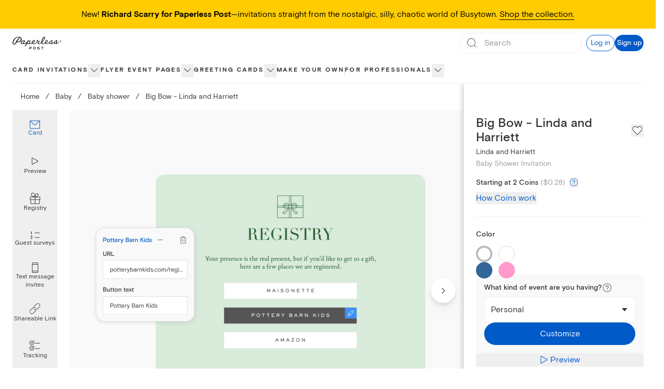

--- FILE ---
content_type: text/html; charset=utf-8
request_url: https://www.paperlesspost.com/card/big-bow-linda-and-harriett?variant=19194
body_size: 39981
content:
<!DOCTYPE html><html lang="en"><head><meta charSet="utf-8" data-next-head=""/><meta name="viewport" content="width=device-width" data-next-head=""/><title data-next-head="">Big Bow - Linda and Harriett Invitation</title><meta name="robots" content="index,follow" data-next-head=""/><meta name="googlebot" content="index,follow" data-next-head=""/><meta name="description" content="Customize &#x27;Big Bow - Linda and Harriett&#x27; Baby Shower Invitation online and send via email, text message, or a Shareable Link. Instantly track deliveries and opens, and message recipients." data-next-head=""/><meta property="og:title" content="Big Bow - Linda and Harriett Invitation" data-next-head=""/><meta property="og:description" content="Customize &#x27;Big Bow - Linda and Harriett&#x27; Baby Shower Invitation online and send via email, text message, or a Shareable Link. Instantly track deliveries and opens, and message recipients." data-next-head=""/><meta property="og:url" content="https://www.paperlesspost.com/card/big-bow-linda-and-harriett?variant=19194" data-next-head=""/><meta property="og:image" content="https://assets.ppassets.com/p-1MylDhg6lQ35aBWfafQJxT/flyer/media_asset/static_jpeg" data-next-head=""/><meta property="og:image:width" content="1024" data-next-head=""/><meta property="og:image:height" content="731" data-next-head=""/><link rel="canonical" href="https://www.paperlesspost.com/card/big-bow-linda-and-harriett" data-next-head=""/><meta content="app-id=489940389" name="apple-itunes-app"/><meta content="186537054715581" property="fb:app_id"/><meta content="5qOMk5veSYt20y5_8eQ-gMGe73cc78VOVU9lhDcUxX8" name="google-site-verification"/><link href="https://disco-cdn.paperlesspost.com/favicon.ico" rel="shortcut icon"/><link data-next-font="" rel="preconnect" href="/" crossorigin="anonymous"/><link rel="preload" href="https://ssr-releases-cdn.paperlesspost.com/_next/static/css/a6bf2f50dd37e8be.css" as="style"/><link rel="preload" href="https://ssr-releases-cdn.paperlesspost.com/_next/static/css/3f2e40f6d43d5dde.css" as="style"/><script type="application/ld+json" data-next-head="">{
    "@context": "https://schema.org",
    "@type": "BreadcrumbList",
    "itemListElement": [
      {
        "@type": "ListItem",
        "position": 1,
        "item": {
          "@id": "https://www.paperlesspost.com/",
          "name": "Home"
        }
      },{
        "@type": "ListItem",
        "position": 2,
        "item": {
          "@id": "https://www.paperlesspost.com/baby",
          "name": "Baby"
        }
      },{
        "@type": "ListItem",
        "position": 3,
        "item": {
          "@id": "https://www.paperlesspost.com/cards/group/baby-shower-invitations",
          "name": "Baby shower"
        }
      }
     ]
  }</script><style type="text/css">.fresnel-container{margin:0;padding:0;}
@media not all and (min-width:0px) and (max-width:599.98px){.fresnel-at-sm{display:none!important;}}
@media not all and (min-width:600px) and (max-width:1023.98px){.fresnel-at-md{display:none!important;}}
@media not all and (min-width:1024px) and (max-width:1279.98px){.fresnel-at-lg{display:none!important;}}
@media not all and (min-width:1280px) and (max-width:1599.98px){.fresnel-at-xl{display:none!important;}}
@media not all and (min-width:1600px){.fresnel-at-2xl{display:none!important;}}
@media not all and (max-width:599.98px){.fresnel-lessThan-md{display:none!important;}}
@media not all and (max-width:1023.98px){.fresnel-lessThan-lg{display:none!important;}}
@media not all and (max-width:1279.98px){.fresnel-lessThan-xl{display:none!important;}}
@media not all and (max-width:1599.98px){.fresnel-lessThan-2xl{display:none!important;}}
@media not all and (min-width:600px){.fresnel-greaterThan-sm{display:none!important;}}
@media not all and (min-width:1024px){.fresnel-greaterThan-md{display:none!important;}}
@media not all and (min-width:1280px){.fresnel-greaterThan-lg{display:none!important;}}
@media not all and (min-width:1600px){.fresnel-greaterThan-xl{display:none!important;}}
@media not all and (min-width:0px){.fresnel-greaterThanOrEqual-sm{display:none!important;}}
@media not all and (min-width:600px){.fresnel-greaterThanOrEqual-md{display:none!important;}}
@media not all and (min-width:1024px){.fresnel-greaterThanOrEqual-lg{display:none!important;}}
@media not all and (min-width:1280px){.fresnel-greaterThanOrEqual-xl{display:none!important;}}
@media not all and (min-width:1600px){.fresnel-greaterThanOrEqual-2xl{display:none!important;}}
@media not all and (min-width:0px) and (max-width:599.98px){.fresnel-between-sm-md{display:none!important;}}
@media not all and (min-width:0px) and (max-width:1023.98px){.fresnel-between-sm-lg{display:none!important;}}
@media not all and (min-width:0px) and (max-width:1279.98px){.fresnel-between-sm-xl{display:none!important;}}
@media not all and (min-width:0px) and (max-width:1599.98px){.fresnel-between-sm-2xl{display:none!important;}}
@media not all and (min-width:600px) and (max-width:1023.98px){.fresnel-between-md-lg{display:none!important;}}
@media not all and (min-width:600px) and (max-width:1279.98px){.fresnel-between-md-xl{display:none!important;}}
@media not all and (min-width:600px) and (max-width:1599.98px){.fresnel-between-md-2xl{display:none!important;}}
@media not all and (min-width:1024px) and (max-width:1279.98px){.fresnel-between-lg-xl{display:none!important;}}
@media not all and (min-width:1024px) and (max-width:1599.98px){.fresnel-between-lg-2xl{display:none!important;}}
@media not all and (min-width:1280px) and (max-width:1599.98px){.fresnel-between-xl-2xl{display:none!important;}}</style><link rel="stylesheet" href="https://ssr-releases-cdn.paperlesspost.com/_next/static/css/a6bf2f50dd37e8be.css" data-n-g=""/><link rel="stylesheet" href="https://ssr-releases-cdn.paperlesspost.com/_next/static/css/3f2e40f6d43d5dde.css" data-n-p=""/><noscript data-n-css=""></noscript><script defer="" noModule="" src="https://ssr-releases-cdn.paperlesspost.com/_next/static/chunks/polyfills-42372ed130431b0a.js"></script><script defer="" src="https://ssr-releases-cdn.paperlesspost.com/_next/static/chunks/7842.4f50f839c83880a4.js"></script><script src="https://ssr-releases-cdn.paperlesspost.com/_next/static/chunks/webpack-3bd5d15a9127e526.js" defer=""></script><script src="https://ssr-releases-cdn.paperlesspost.com/_next/static/chunks/framework-ade6dc07ddf7c703.js" defer=""></script><script src="https://ssr-releases-cdn.paperlesspost.com/_next/static/chunks/main-e6ec661a0f0cce10.js" defer=""></script><script src="https://ssr-releases-cdn.paperlesspost.com/_next/static/chunks/pages/_app-97d578591d2c7865.js" defer=""></script><script src="https://ssr-releases-cdn.paperlesspost.com/_next/static/chunks/29107295-791f0e613da91548.js" defer=""></script><script src="https://ssr-releases-cdn.paperlesspost.com/_next/static/chunks/4853-bb743d088eb32e1d.js" defer=""></script><script src="https://ssr-releases-cdn.paperlesspost.com/_next/static/chunks/4831-137d292cfa190822.js" defer=""></script><script src="https://ssr-releases-cdn.paperlesspost.com/_next/static/chunks/5494-2136f3b2ca2d2d4e.js" defer=""></script><script src="https://ssr-releases-cdn.paperlesspost.com/_next/static/chunks/7909-0648be04d5db034f.js" defer=""></script><script src="https://ssr-releases-cdn.paperlesspost.com/_next/static/chunks/9074-0cb9ee4311c10778.js" defer=""></script><script src="https://ssr-releases-cdn.paperlesspost.com/_next/static/chunks/pages/card/%5Bslug%5D-d7c5cae720f7c93b.js" defer=""></script><script src="https://ssr-releases-cdn.paperlesspost.com/_next/static/wYoSiqaHHJVjolCdvyPWF/_buildManifest.js" defer=""></script><script src="https://ssr-releases-cdn.paperlesspost.com/_next/static/wYoSiqaHHJVjolCdvyPWF/_ssgManifest.js" defer=""></script></head><body><link rel="preload" as="image" href="https://assets-development.ppassets.com/development-4bEZevE7pYhZZpzf8S5OXn/flyer/media_asset_image/original"/><link rel="preload" as="image" href="https://assets-development.ppassets.com/development-4y1XLEtzRZHU4Yx5CS7KB6/flyer/media_asset_image/original"/><link rel="preload" as="image" href="https://assets-development.ppassets.com/development-7GCTHxVuoaVWxmdVOq3Hgb/flyer/media_asset_image/original"/><link rel="preload" as="image" href="https://assets-development.ppassets.com/development-5HtxiEblOxfxqg1LvB7Yam/flyer/media_asset_image/original"/><link rel="preload" as="image" href="https://ssr-releases-cdn.paperlesspost.com/_next/static/video/Registry_BabySI-1b2f5bec2942ff523637bbe530cdc28e7a07fcdcee2df9e3e5770bf737f3dc68.png"/><link rel="preload" as="image" href="https://ssr-releases-cdn.paperlesspost.com/_next/static/video/PaperlessPostPlusLogo-a70f1a3a0f5601dd449d9f59c9d4b2a86d71bdfeff70b6789a5140797898a6e6.png"/><link rel="preload" as="image" href="https://ssr-releases-cdn.paperlesspost.com/_next/static/video/GuestSurveys_QA-c2851581a6a636b0b3ddcefe7ed6e2f8473cfedf5a3983f7110e1892fbd06c95.png"/><link rel="preload" as="image" href="https://ssr-releases-cdn.paperlesspost.com/_next/static/video/TextMessageInvitesEnvelope_BabySI-6c14cf314bcaee42b44a23660b77a232bc4049f1db20a9b9047621a64f597f04.png"/><link rel="preload" as="image" href="https://ssr-releases-cdn.paperlesspost.com/_next/static/video/TextMessageInvitesText_BabySI-03fd98e2a5d46b95d060f0b667e39a43bc66dcfc73d10dd1114fd96ad533438a.png"/><link rel="preload" as="image" href="https://ssr-releases-cdn.paperlesspost.com/_next/static/video/ShareableLink_PI-e58b7ae779717c0e807eb97e536bd8634bdcab518ba119e635199cee5922ccd9.png"/><link rel="preload" as="image" href="https://ssr-releases-cdn.paperlesspost.com/_next/static/video/Tracking_Default-eeb4debeccf910afb1a7dfa8d578195e076345692f95223cc824505ad3388145.png"/><div id="__next"><a class="!z-30 !py-2 !px-6" href="#page-content" data-reach-skip-link="" data-reach-skip-nav-link="">Skip to content</a><div id="pp-global-promo-banner"><div class="px-6 py-4 text-center paragraph-small md:paragraph-medium" style="color:#000000;background-color:#ffcc02"><span>New! <strong>Richard Scarry for Paperless Post</strong>—invitations straight from the nostalgic, silly, chaotic world of Busytown. <a class="border-b" style="border-bottom-color:#000000" href="https://www.paperlesspost.com/cards/group/richard-scarry">Shop the collection.</a></span></div></div><div></div><header class="z-20 drop-shadow-none transition-all max-lg:shadow-md lg:bg-white lg:relative max-lg:sticky max-lg:inset-x-0 max-lg:top-0 show-border"><div class="fresnel-container fresnel-greaterThanOrEqual-lg fresnel-:R6cm:"><div class=""><div class="max-w-screen-2xl m-auto"><div class="flex items-stretch justify-between w-full px-6"><div class="flex border-dove"><div class="relative transition-colors"><a class="w-full h-full flex items-center justify-center border-dove" href="/"><svg class="w-24 pointer-events-none" height="2rem" viewBox="0 0 212 56" width="7rem" xmlns="http://www.w3.org/2000/svg" data-testid="paperless-post-logo"><title>Paperless Post logo</title><path d="M83.3 48.4c0 1.8-1.5 3.1-2.4 3.1h-5.6v4.3h-1.8V45.2h7.2c1.3 0 2.6 1.5 2.6 3.2zm-1.8 0c0-.6-.6-1.4-1.2-1.4h-5.1v2.6h5.3c.5.1 1-.6 1-1.2zm20.1 1.8c0 3.8-3.1 5.8-6.1 5.8-3.1 0-6.1-2-6.1-5.8 0-3.2 3.1-5.3 6.1-5.3 2.9 0 6.1 2.1 6.1 5.3zm-1.9 0c0-1.8-2-3.3-4.2-3.3-2.3 0-4.2 1.5-4.2 3.3 0 2.5 1.6 3.9 4.2 3.9 2.7.1 4.2-1.6 4.2-3.9zm18.6 2.1c.1 1.6-1.4 3.7-4.9 3.7-3.7 0-6.4-2.3-6.4-2.3l1.2-1.4a8.1 8.1 0 0 0 5 1.9c1.2 0 3.1-.5 3.1-1.6 0-.5-.2-1-.8-1.1l-5.2-.8c-1.5-.2-2.7-1.4-2.7-2.8 0-2.3 3-3.1 5.3-3.1 1.8.1 3.4.7 4.8 1.8l-1.3 1.3a8.8 8.8 0 0 0-4.3-1.4c-1.1 0-2.5.6-2.5 1.3-.1.7.8 1.1 1.6 1.2l3.6.4c1.6.3 3.4 1.1 3.5 2.9zm16.5-5.4h-4.5v8.8h-1.8v-8.8H124v-1.7h10.8v1.7zm-94.5-35c0-5-3.1-7.6-5.7-8.9l-.5-.2.5-.3 1.8-.8c.9-.2.9-.2.5-.3h-.8c-.5 0-2.2 0-3.5.7h-.2c-2-.6-3.9-.9-5.5-.9h-.8c-8.8.7-15.8 5.4-21 14-3.6 6-4.3 12.6-3.6 15.1.7 2.8 2.6 4.2 5.6 4.2l1.2-.1c5.3-.6 9.1-6.4 11.8-10.6l.2-.3c2.1.9 5.6 1.2 8.6.7l.4-.1.5-.1c5.5-1.4 10.5-6 10.5-12.1zm-21.9 7.5-.2.3-.2-.1c-1.2-.7-2.1-2.7-2.2-2.8l-.2-.3v.3c0 1.9.6 3.6 1.6 4.4l.2.2S11.6 31.2 8.5 32l-1.3.2c-1 0-2.6-.4-2.8-3.2 0-.2-.8-5.3 3.8-12.7 4.9-8.1 9.5-11.8 16.1-12.9 2.3-.3 3.8-.2 6.2.3l-.2.2-.4.4a47.4 47.4 0 0 0-11.5 15.1zm18.2-7.6c-.9 4.9-4 8.5-8 9.9h-.1c-1 .3-3.1.5-3.2.5-1.5 0-2.8-.3-4-.7A93.4 93.4 0 0 1 32.6 4.7l.2-.2.2.1a7.5 7.5 0 0 1 3.8 6.3l-.2.9zm163.7 10.4c-2.5 4.2-5.6 7.2-9.7 8.2 1.2-1.3 1.6-5.3 1.7-7.4.1-.8.4-4.8 1.9-5.2.3-.1.4-.5.3-.8-.3-.9-1.3-.9-2.2-.9-4 0-6.5 2.6-9.4 5.3l-.3.3-.1.1-1.8 1.9a40.6 40.6 0 0 1-7 5.3c-1.8 1.1-3.1 1.1-3.4 1.4 1.4-1.3 1.6-4.4 1.7-6 .3-2.8.1-5.8 1.5-6.4.2-.1.3-.6.2-.9-.2-.6-.8-.9-1.6-.9-3.7.1-6.7 2-9.5 5.1l-.4.5-.3.3c-2.4 2.4-8 8.8-13.6 8.8-2.1 0-4.8-.1-4.8-2.6 6.5-2.1 9.5-6.5 9.5-9 0-2.1-1.4-3.6-3.6-3.7a6 6 0 0 0-3 .6c-2.5 1-6.1 5.3-5.7 10.9v.7c-2 1.3-4.5 2.7-7 2.8-3.3.2-5.1-.6-5.3-4.1 0-.5-.1-.7.1-1 6-6 10.9-13.1 12.6-17.4.8-2.1 1.5-5.9-1.8-6.5-4.4-.8-9.6 5.5-12.4 14.9a34 34 0 0 0-1.6 8.3 37.6 37.6 0 0 1-7.2 5.4s-1.5.6-2.8.6c-3.6 0-2.5-3.4-2.5-3.4.6-2.3 3.8-5.2 4.9-5.6 1.3-.5 1.4-2.1-.1-2.3-1.7-.1-4.8 1-7.2-1.7l.2-.9c0-1.2-1-2.2-2.1-2.1-1.2 0-2.1 1-2.1 2.2 0 .7.4 1.4.9 1.7-.5 1.3-1.3 3.6-2.5 5.1-2.6 3.3-7.2 7-12.3 7.1-1.8 0-4.7-.1-5.3-2 6.2-2.1 10.6-6.8 10.5-9.4 0-2.1-1.4-3.6-3.7-3.7-5.3-.2-9.9 6.1-9.8 11.8v.4c-3.7 2-7.2 2.1-9.7 2 2.1-2 3.7-6 3.7-8.8 0-2.2-1-3.8-2.6-4.2a5.2 5.2 0 0 0-4.3.6c-.8.5-1.5 1.2-1.9 1.5.1-.3.8-1.7.4-1.7l-3-.1c-.4 0-1-.1-.8.3.5 1 .5 1.7.3 2.2-2.6 3.1-10.5 11-14.7 10.6-1.6-.1-1.7-.8-1.6-2 .1-1.1 1.5-3.5 2-4.4l1.8-3.1.7-1.3c.8-1.3 1.7-1.3 1.7-1.8l-.2-.1-3.1-.2c-.6 0-.9.6-1.2 1.3-.6-1.3-1.9-2-3.2-2-5.5-.1-11.5 5.3-11.7 11-.1 2.7 2 4.6 5 4.6a7 7 0 0 0 5.4-2.6l.1.6c.5 1.4 2.2 2 3.6 2.1 4.9.3 8.7-3.4 11.8-6.1-2.8 4.9-6.6 11.6-9.3 15.8l3.9-.9 6.5-10.9c.9 1.8 2.4 2.3 3.8 2.4a8 8 0 0 0 4.7-1.1c5.7.8 9.8-.3 12.7-1.9 1.1 2 3.6 2.8 5.9 3 1.7.1 3.3 0 4.9-.4l.8-.2c3.5-1 6.9-3.2 9.8-6.9.1-.1 1.5-1.9 2.1-2.9.8-1.2 1.3-2.2 1.7-3 1.4 1.3 3.8 1.5 4.5 1.6-.3 0-8.8 7.3-3.8 10.9.3.3 3.8 1.9 6.9.2.5-.3 5.2-2.7 7.5-5 .2 2.9 2.3 5.5 6.6 5.5 3 0 6.5-1.3 9.2-3 1.3 2.4 4.4 3.1 6.9 3.1 4.7 0 8.6-3.2 11.2-5.4.1 3.9 3.8 5.5 8 5.3 4.5-.2 8.8-2.2 12.2-5.5-.1 3.5 2.5 5.6 6.8 5.5 7.8-.1 12.4-4.6 14.9-8l-.8-2.4zM46.6 27.7c-1.7 2.6-7.1 3.9-6.8-.5.2-3.3 5-8.2 8.4-8.1.6 0 1.2.2 1.7.6.7.5.7 1 .6 1.4l-3.9 6.6zm21.1 3.2c-1.9 0-2.9-1.8-2.6-2.9 0-.1 2.2-4.3 3.1-5.6 1.4-2.1 3.7-3.3 5.5-3.1 1.5.2 1.6 1.1 1.6 2.4 0 3.3-3.4 9.2-7.6 9.2zM87.3 25a9.9 9.9 0 0 1 4.4-6.2 4 4 0 0 1 2.1-.6c.9 0 1.4.5 1.5 1.4 0 1-1.1 2.2-1.7 2.9-2.5 2.8-5 3.7-6.5 4.3l.2-1.8zm47.5-18.1c1.7-2.3 3-3.6 4.3-3.1.5.2.6.8.5 1.4a38.4 38.4 0 0 1-11 17.5c-.3.2.8-8.2 6.2-15.8zm8.5 18.1c.3-2.8 1.1-5.7 3.5-6.8.6-.3 1.2-.7 2.2-.6.9.1 1.4.7 1.4 1.6 0 1.7-1.5 3.3-2.2 3.9a13.2 13.2 0 0 1-4.8 3l-.1-1.1zm22.4 5.8c-2.6 0-3.8-1.5-4.1-3.4.3 0 .7-.1 1-.4 1.3-1.3.2-2.6.2-2.7l1.8-2.2c2.2-2.2 4.3-3.8 5.6-3.7-1.6 3.6-.1 12.2-4.5 12.4zm19.7.2c-2.5 0-3.5-1.4-3.6-3.2.4.1.9 0 1.3-.4 1.4-1.4.1-2.8-.1-2.9 2.4-2.7 5.2-5.4 7.3-6.1-2 3.3-.3 12.6-4.9 12.6zm25.1-7.7c-.8.8-1.9 1.3-3 1.3s-2.2-.4-3-1.3a4.3 4.3 0 0 1-1.2-3.1c0-1.2.4-2.2 1.3-3 .8-.8 1.8-1.3 3-1.3s2.2.4 3 1.3 1.3 1.8 1.3 3a4.5 4.5 0 0 1-1.4 3.1zm-5.6-5.7a3.6 3.6 0 0 0 0 5.2 3.6 3.6 0 0 0 5.2 0 3.6 3.6 0 0 0 0-5.2 3.6 3.6 0 0 0-5.2 0zm2.5.3 1.3.2c.5.2.7.6.7 1.2 0 .4-.2.7-.5.9l-.7.2c.4.1.6.2.8.5.2.2.3.5.3.7v.7l.1.3h-.8V22c0-.5-.1-.9-.4-1.1a2 2 0 0 0-.9-.2h-.7v1.9h-.8v-4.7h1.6zm.9.7c-.3-.3-1.7-.2-1.7-.2v1.7h.8c.4 0 1.3-.1 1.3-.8l-.4-.7z"></path></svg></a></div></div><div class="flex justify-end items-center grow border-dove gap-4"><div class="grow w-full px-4 lg:px-0 lg:ml-6 flex justify-end"><div class="h-14 border border-wolf lg:border-0 lg:relative w-60 flex items-center gap-4"><form class="flex relative w-full items-center border border-dove rounded-full h-10 focus-within:ring-2 focus-within:ring-blue-300"><button class="absolute left-0 ml-3 items-center pointer-events-none" disabled="" type="submit" aria-label="Submit Search"><svg height="1.5rem" viewBox="0 0 24 24" width="1.5rem" xmlns="http://www.w3.org/2000/svg"><title>Search icon</title><path d="M20.42,19.5,17,16.17a8.1,8.1,0,1,0-.7.72l3.4,3.32a.5.5,0,1,0,.7-.71ZM3.93,11a7,7,0,1,1,7,7A7,7,0,0,1,3.93,11Z" fill="#767676"></path><rect fill="none" height="24" width="24"></rect></svg></button><input placeholder="Search" class="block w-full h-full placeholder-dusty-gray mx-10 px-2 paragraph-medium py-0 border-0 focus:outline-none focus:!ring-0 focus:!ring-transparent focus:!shadow-none focus:!ring-offset-0" data-testid="search-input" aria-autocomplete="list" autoComplete="off" value=""/><button class="absolute right-0 mr-3 items-center hidden" type="button" aria-label="Clear search field text"><svg height="1rem" viewBox="0 0 24 24" width="1rem" xmlns="http://www.w3.org/2000/svg"><title>Close icon</title><path d="M4 20L20 4M4 4l16 16" stroke="#767676" stroke-linecap="round" stroke-linejoin="round" stroke-width="2"></path></svg></button></form><button class="Button_button__IV419 Button_large__50rdm Button_text__ZEC9j Button_gatsby__C6JpA lg:!hidden" data-testid="search-cancel-button">Cancel</button></div></div><div class="ml-2 flex gap-4 items-center shrink-0"><button class="Button_button__IV419 Button_small__pCzHV Button_outline__hz_3t Button_gatsby__C6JpA" data-testid="log-in-button">Log in</button><button class="Button_button__IV419 Button_small__pCzHV Button_fill__XmDZe Button_gatsby__C6JpA" data-testid="sign-up-button">Sign up</button></div></div></div></div><nav class="relative border-dove z-10  mt-0.5" aria-label="global"><div class="max-w-screen-2xl m-auto px-6"><ul class="flex list-none gap-6 xl:gap-10 NavTree_nav-tree-list__uxXCM justify-start" role="menubar" id="consolidated"><li class="NavTree_nav-option__7lkWm NavTree_has-flyout__I4Pqi" role="menuitem"><div class="relative flex gap-2 items-center"><span class="flex items-center font-bold h-12 text-center border-white hover:border-transparent box-border border-b-2" style="--item-color:#333333"><a class="NavTree_category-nav-node__DYlZw tracked-medium" data-testid="nav-list-item" href="/cards/section/invitations">Card invitations</a></span><button class="NavTree_category-nav-node-carat__74ovM border-0 p-0  overflow-hidden focus:w-auto focus:h-auto pb-0.5" aria-expanded="false" aria-haspopup="menu" aria-label="show Card invitations sub categories"><svg height="1.5rem" viewBox="0 0 24 24" width="1.5rem" xmlns="http://www.w3.org/2000/svg"><title>show Card invitations sub categories</title><path d="M12 15.5c-.1 0-.3 0-.4-.1l-6-6c-.2-.2-.2-.5 0-.7s.5-.2.7 0l5.7 5.6 5.6-5.6c.2-.2.5-.2.7 0s.2.5 0 .7l-6 6s-.2.1-.3.1z" fill="#333333"></path></svg></button></div><div class="NavTree_nav-content__Pjcr4 paragraph-small shadow-md absolute top-12 left-0 right-0 max-w-full bg-white" aria-label="Card invitations submenu" data-testid="nav-list-menu" role="menu" aria-hidden="true"><div class="flex p-6 justify-start max-w-screen-2xl mx-auto"><div class="flex gap-6 w-full"><nav aria-label="Main navigation" class="flex flex-col gap-6"><div><a id="menu-item-0" class="heading-medium text-nowrap flex justify-between items-center gap-4 text-[--text-color]" style="--text-color:#E66599" tabindex="0" aria-describedby="submenu-0" href="/cards/category/valentines-day-party-invitations"><span>Valentine&#x27;s Day</span><svg xmlns="http://www.w3.org/2000/svg" width="24" height="24" fill="none" viewBox="0 0 16 16" aria-hidden="true"><path fill="currentColor" fill-rule="evenodd" d="M5.735 2.788a.5.5 0 0 0 .003.707L9.968 7.7c.353.353.352.277 0 .629-.216.216-4.23 4.176-4.23 4.176a.5.5 0 1 0 .703.711l4.907-4.844a.5.5 0 0 0 0-.71L6.443 2.786a.5.5 0 0 0-.707.002" clip-rule="evenodd"></path></svg></a></div><div><a id="menu-item-1" class="heading-medium text-nowrap flex justify-between items-center gap-4 text-matterhorn" tabindex="-1" aria-describedby="submenu-1" href="/kids-birthday"><span>Kids&#x27; birthday</span><svg xmlns="http://www.w3.org/2000/svg" width="24" height="24" fill="none" viewBox="0 0 16 16" color="#bbbbbb" aria-hidden="true"><path fill="currentColor" fill-rule="evenodd" d="M5.735 2.788a.5.5 0 0 0 .003.707L9.968 7.7c.353.353.352.277 0 .629-.216.216-4.23 4.176-4.23 4.176a.5.5 0 1 0 .703.711l4.907-4.844a.5.5 0 0 0 0-.71L6.443 2.786a.5.5 0 0 0-.707.002" clip-rule="evenodd"></path></svg></a></div><div><a id="menu-item-2" class="heading-medium text-nowrap flex justify-between items-center gap-4 text-matterhorn" tabindex="-1" aria-describedby="submenu-2" href="/birthday"><span>Adult birthday</span><svg xmlns="http://www.w3.org/2000/svg" width="24" height="24" fill="none" viewBox="0 0 16 16" color="#bbbbbb" aria-hidden="true"><path fill="currentColor" fill-rule="evenodd" d="M5.735 2.788a.5.5 0 0 0 .003.707L9.968 7.7c.353.353.352.277 0 .629-.216.216-4.23 4.176-4.23 4.176a.5.5 0 1 0 .703.711l4.907-4.844a.5.5 0 0 0 0-.71L6.443 2.786a.5.5 0 0 0-.707.002" clip-rule="evenodd"></path></svg></a></div><div><a id="menu-item-3" class="heading-medium text-nowrap flex justify-between items-center gap-4 text-matterhorn" tabindex="-1" aria-describedby="submenu-3" href="/wedding"><span>Wedding</span><svg xmlns="http://www.w3.org/2000/svg" width="24" height="24" fill="none" viewBox="0 0 16 16" color="#bbbbbb" aria-hidden="true"><path fill="currentColor" fill-rule="evenodd" d="M5.735 2.788a.5.5 0 0 0 .003.707L9.968 7.7c.353.353.352.277 0 .629-.216.216-4.23 4.176-4.23 4.176a.5.5 0 1 0 .703.711l4.907-4.844a.5.5 0 0 0 0-.71L6.443 2.786a.5.5 0 0 0-.707.002" clip-rule="evenodd"></path></svg></a></div><div><a id="menu-item-4" class="heading-medium text-nowrap flex justify-between items-center gap-4 text-matterhorn" tabindex="-1" aria-describedby="submenu-4" href="/baby"><span>Baby</span><svg xmlns="http://www.w3.org/2000/svg" width="24" height="24" fill="none" viewBox="0 0 16 16" color="#bbbbbb" aria-hidden="true"><path fill="currentColor" fill-rule="evenodd" d="M5.735 2.788a.5.5 0 0 0 .003.707L9.968 7.7c.353.353.352.277 0 .629-.216.216-4.23 4.176-4.23 4.176a.5.5 0 1 0 .703.711l4.907-4.844a.5.5 0 0 0 0-.71L6.443 2.786a.5.5 0 0 0-.707.002" clip-rule="evenodd"></path></svg></a></div><div><a id="menu-item-5" class="heading-medium text-nowrap flex justify-between items-center gap-4 text-matterhorn" tabindex="-1" aria-describedby="submenu-5" href="/parties"><span>Parties</span><svg xmlns="http://www.w3.org/2000/svg" width="24" height="24" fill="none" viewBox="0 0 16 16" color="#bbbbbb" aria-hidden="true"><path fill="currentColor" fill-rule="evenodd" d="M5.735 2.788a.5.5 0 0 0 .003.707L9.968 7.7c.353.353.352.277 0 .629-.216.216-4.23 4.176-4.23 4.176a.5.5 0 1 0 .703.711l4.907-4.844a.5.5 0 0 0 0-.71L6.443 2.786a.5.5 0 0 0-.707.002" clip-rule="evenodd"></path></svg></a></div><div><a id="menu-item-6" class="heading-medium text-nowrap flex justify-between items-center gap-4 text-matterhorn" tabindex="-1" aria-describedby="submenu-6" href="/cards/group/business-event-invitations"><span>Business</span><svg xmlns="http://www.w3.org/2000/svg" width="24" height="24" fill="none" viewBox="0 0 16 16" color="#bbbbbb" aria-hidden="true"><path fill="currentColor" fill-rule="evenodd" d="M5.735 2.788a.5.5 0 0 0 .003.707L9.968 7.7c.353.353.352.277 0 .629-.216.216-4.23 4.176-4.23 4.176a.5.5 0 1 0 .703.711l4.907-4.844a.5.5 0 0 0 0-.71L6.443 2.786a.5.5 0 0 0-.707.002" clip-rule="evenodd"></path></svg></a></div><div><a id="menu-item-7" class="heading-medium text-nowrap flex justify-between items-center gap-4 text-matterhorn" tabindex="-1" href="/cards/group/upload-your-own"><span>Make your own</span></a></div></nav><div class="flex-1"><section id="submenu-0" aria-labelledby="menu-item-0" class="grid gap-5 SectionContent_single-item-layout__uZbV5 SectionContent_sparse-layout__TcIaO"><h3 class="sr-only">Valentine&#x27;s Day<!-- --> Categories</h3><div data-group="true" class="space-y-1"><h4><button class="text-dusty-gray bg-transparent border-0 p-0 text-left w-full cursor-text" tabindex="0">Valentine&#x27;s Day invitations</button></h4><nav aria-labelledby="level2-Valentine&#x27;s Day invitations"><ul class="space-y-1"><li class="text-lapel hover:opacity-60"><a class="paragraph-small" href="/cards/category/valentines-day-party-invitations">Valentine&#x27;s Day</a></li><li class="text-lapel hover:opacity-60"><a class="paragraph-small" href="/cards/category/galentines-day-invitations">Galentine&#x27;s Day</a></li></ul></nav></div></section><section id="submenu-1" aria-labelledby="menu-item-1" class="grid gap-5 hidden SectionContent_column-layout-3__UeVEH SectionContent_sparse-layout__TcIaO"><h3 class="sr-only">Kids&#x27; birthday<!-- --> Categories</h3><div data-group="true" class="space-y-1"><h4><button class="text-dusty-gray bg-transparent border-0 p-0 text-left w-full cursor-text" tabindex="0">Explore kids&#x27; birthday</button></h4><nav aria-labelledby="level2-Explore kids&#x27; birthday"><ul class="space-y-1"><li class="text-lapel hover:opacity-60"><a class="paragraph-small" href="/cards/category/kids-birthday-invitations">Kids&#x27; birthday invitations</a></li><li class="text-lapel hover:opacity-60"><a class="paragraph-small" href="/cards/category/teen-birthday-invitations">Teen birthday invitations</a></li></ul></nav></div><div data-group="true" class="SectionContent_span-rows___10aV space-y-1"><h4><button class="text-dusty-gray bg-transparent border-0 p-0 text-left w-full cursor-text" tabindex="0">Kids&#x27; birthday themes</button></h4><nav aria-labelledby="level2-Kids&#x27; birthday themes"><ul class="space-y-1"><li class="text-lapel hover:opacity-60"><a class="paragraph-small" href="/cards/category/kids-birthday-invitations/sports-and-activities">Sports and activities</a></li><li class="text-lapel hover:opacity-60"><a class="paragraph-small" href="/cards/category/kids-birthday-invitations/animals">Animals</a></li><li class="text-lapel hover:opacity-60"><a class="paragraph-small" href="/cards/category/kids-birthday-invitations/balloons-and-confetti">Balloons and confetti</a></li><li class="text-lapel hover:opacity-60"><a class="paragraph-small" href="/cards/category/kids-birthday-invitations/cars-trucks">Cars and trucks</a></li><li class="text-lapel hover:opacity-60"><a class="paragraph-small" href="/cards/category/kids-birthday-invitations/princess-and-fairy">Princess and fairy</a></li><li class="text-lapel hover:opacity-60"><a class="paragraph-small" href="/cards/category/kids-birthday-invitations/jump">Jump</a></li><li class="text-lapel hover:opacity-60"><a class="paragraph-small" href="/cards/category/kids-birthday-invitations/gaming">Gaming</a></li><li class="text-lapel hover:opacity-60"><a class="paragraph-small" href="/cards/category/kids-birthday-invitations/unicorns">Unicorns</a></li><li class="text-lapel hover:opacity-60"><a class="paragraph-small" href="/cards/category/kids-birthday-invitations/cake-and-sweets">Cake and sweets</a></li><li class="text-lapel hover:opacity-60"><a class="paragraph-small" href="/cards/category/kids-birthday-invitations/neon-and-glow">Neon and glow</a></li><li class="text-lapel hover:opacity-60"><a class="paragraph-small" href="/cards/category/kids-birthday-invitations/art-party">Arts and crafts</a></li><li class="text-lapel hover:opacity-60"><a class="paragraph-small" href="/cards/category/kids-birthday-invitations/rainbows">Rainbows</a></li><li class="text-lapel hover:opacity-60 hidden"><a class="paragraph-small" href="/cards/category/kids-birthday-invitations/dinosaurs">Dinosaurs</a></li><li class="text-lapel hover:opacity-60 hidden"><a class="paragraph-small" href="/cards/group/illustrated-invitations">Custom illustrations</a></li><li><button class="border-b border-gatsby text-gatsby hover:text-dark-blue tracked-small pt-2" aria-label="Show 2 more Kids&#x27; birthday themes categories">More</button></li></ul></nav></div><div data-group="true" class="SectionContent_span-rows___10aV space-y-1"><h4><button class="text-dusty-gray bg-transparent border-0 p-0 text-left w-full cursor-text" tabindex="0">Milestone birthdays</button></h4><nav aria-labelledby="level2-Milestone birthdays"><ul class="space-y-1"><li class="text-lapel hover:opacity-60"><a class="paragraph-small" href="/cards/category/first-birthday-invitations">1st birthday</a></li><li class="text-lapel hover:opacity-60"><a class="paragraph-small" href="/cards/category/bar-and-bat-mitzvah-invitations">Bar and bat mitzvah</a></li><li class="text-lapel hover:opacity-60"><a class="paragraph-small" href="/cards/category/quinceanera-invitations">Quinceañera</a></li><li class="text-lapel hover:opacity-60"><a class="paragraph-small" href="/cards/category/sweet-16-invitations">Sweet 16</a></li></ul></nav></div><div data-group="true" class="space-y-1"><h4><button class="text-dusty-gray bg-transparent border-0 p-0 text-left w-full cursor-text" tabindex="0">Save the dates</button></h4><nav aria-labelledby="level2-Save the dates"><ul class="space-y-1"><li class="text-lapel hover:opacity-60"><a class="paragraph-small" href="/cards/group/birthday-save-the-dates">All save the dates</a></li></ul></nav></div></section><section id="submenu-2" aria-labelledby="menu-item-2" class="grid gap-5 hidden SectionContent_column-layout-3__UeVEH SectionContent_sparse-layout__TcIaO"><h3 class="sr-only">Adult birthday<!-- --> Categories</h3><div data-group="true" class="space-y-1"><h4><button class="text-dusty-gray bg-transparent border-0 p-0 text-left w-full cursor-text" tabindex="0">Explore adult birthday</button></h4><nav aria-labelledby="level2-Explore adult birthday"><ul class="space-y-1"><li class="text-lapel hover:opacity-60"><a class="paragraph-small" href="/cards/category/adult-birthday-invitations">Birthday invitations</a></li></ul></nav></div><div data-group="true" class="SectionContent_span-rows___10aV space-y-1"><h4><button class="text-dusty-gray bg-transparent border-0 p-0 text-left w-full cursor-text" tabindex="0">Milestone birthdays</button></h4><nav aria-labelledby="level2-Milestone birthdays"><ul class="space-y-1"><li class="text-lapel hover:opacity-60"><a class="paragraph-small" href="/cards/group/milestone-birthday-invitations">All milestone birthdays</a></li><li class="text-lapel hover:opacity-60"><a class="paragraph-small" href="/cards/category/18th-birthday-invitations">18th birthday</a></li><li class="text-lapel hover:opacity-60"><a class="paragraph-small" href="/cards/category/21st-birthday-invitations">21st birthday</a></li><li class="text-lapel hover:opacity-60"><a class="paragraph-small" href="/cards/category/30th-birthday-invitations">30th birthday</a></li><li class="text-lapel hover:opacity-60"><a class="paragraph-small" href="/cards/category/40th-birthday-invitations">40th birthday</a></li><li class="text-lapel hover:opacity-60"><a class="paragraph-small" href="/cards/category/50th-birthday-invitations">50th birthday</a></li><li class="text-lapel hover:opacity-60"><a class="paragraph-small" href="/cards/category/60th-birthday-invitations">60th birthday</a></li><li class="text-lapel hover:opacity-60"><a class="paragraph-small" href="/cards/category/70th-birthday-invitations">70th birthday</a></li><li class="text-lapel hover:opacity-60"><a class="paragraph-small" href="/cards/category/75th-birthday-invitations">75th birthday</a></li><li class="text-lapel hover:opacity-60"><a class="paragraph-small" href="/cards/category/80th-birthday-invitations">80th birthday</a></li><li class="text-lapel hover:opacity-60"><a class="paragraph-small" href="/cards/category/90th-birthday-invitations">90th birthday</a></li></ul></nav></div><div data-group="true" class="SectionContent_span-rows___10aV space-y-1"><h4><button class="text-dusty-gray bg-transparent border-0 p-0 text-left w-full cursor-text" tabindex="0">Birthday party themes</button></h4><nav aria-labelledby="level2-Birthday party themes"><ul class="space-y-1"><li class="text-lapel hover:opacity-60"><a class="paragraph-small" href="/cards/category/surprise-party-invitations">Surprise party</a></li><li class="text-lapel hover:opacity-60"><a class="paragraph-small" href="/cards/category/adult-birthday-invitations?themes=Dinner+party">Dinner party</a></li><li class="text-lapel hover:opacity-60"><a class="paragraph-small" href="/cards/category/adult-birthday-invitations?themes=Drinks">Cocktail party</a></li><li class="text-lapel hover:opacity-60"><a class="paragraph-small" href="/cards/category/adult-birthday-invitations/brunch">Brunch</a></li><li class="text-lapel hover:opacity-60"><a class="paragraph-small" href="/cards/category/adult-birthday-invitations/floral">Floral</a></li><li class="text-lapel hover:opacity-60"><a class="paragraph-small" href="/cards/category/adult-birthday-invitations/photo">Photo</a></li><li class="text-lapel hover:opacity-60"><a class="paragraph-small" href="/cards/category/adult-birthday-invitations/beach-tropical">Beach and tropical</a></li><li class="text-lapel hover:opacity-60"><a class="paragraph-small" href="/cards/category/adult-birthday-invitations/fiesta">Fiesta</a></li><li class="text-lapel hover:opacity-60"><a class="paragraph-small" href="/cards/group/illustrated-invitations">Custom illustrations</a></li></ul></nav></div><div data-group="true" class="space-y-1"><h4><button class="text-dusty-gray bg-transparent border-0 p-0 text-left w-full cursor-text" tabindex="0">Save the dates</button></h4><nav aria-labelledby="level2-Save the dates"><ul class="space-y-1"><li class="text-lapel hover:opacity-60"><a class="paragraph-small" href="/cards/group/birthday-save-the-dates">All save the dates</a></li></ul></nav></div></section><section id="submenu-3" aria-labelledby="menu-item-3" class="grid gap-5 hidden SectionContent_column-layout-3__UeVEH"><h3 class="sr-only">Wedding<!-- --> Categories</h3><div data-group="true" class="space-y-1"><h4><button class="text-dusty-gray bg-transparent border-0 p-0 text-left w-full cursor-text" tabindex="0">Wedding invitations</button></h4><nav aria-labelledby="level2-Wedding invitations"><ul class="space-y-1"><li class="text-lapel hover:opacity-60"><a class="paragraph-small" href="/cards/group/wedding-invitations">All wedding invitations</a></li><li class="text-lapel hover:opacity-60"><a class="paragraph-small" href="/cards/group/wedding-invitations/elegant">Elegant and formal</a></li><li class="text-lapel hover:opacity-60"><a class="paragraph-small" href="/cards/group/wedding-invitations/simple-minimalist">Simple and minimal</a></li><li class="text-lapel hover:opacity-60"><a class="paragraph-small" href="/cards/group/wedding-invitations/modern">Modern</a></li><li class="text-lapel hover:opacity-60"><a class="paragraph-small" href="/cards/group/wedding-invitations/floral">Floral</a></li><li class="text-lapel hover:opacity-60 hidden"><a class="paragraph-small" href="/cards/group/wedding-invitations/destination">Destination</a></li><li class="text-lapel hover:opacity-60 hidden"><a class="paragraph-small" href="/cards/group/wedding-invitations/greenery">Greenery</a></li><li class="text-lapel hover:opacity-60 hidden"><a class="paragraph-small" href="/cards/category/indian-wedding-invitations">Indian</a></li><li><button class="border-b border-gatsby text-gatsby hover:text-dark-blue tracked-small pt-2" aria-label="Show 3 more Wedding invitations categories">More</button></li></ul></nav></div><div data-group="true" class="space-y-1"><h4><button class="text-dusty-gray bg-transparent border-0 p-0 text-left w-full cursor-text" tabindex="0">Save the dates</button></h4><nav aria-labelledby="level2-Save the dates"><ul class="space-y-1"><li class="text-lapel hover:opacity-60"><a class="paragraph-small" href="/cards/group/save-the-dates">All save the dates</a></li><li class="text-lapel hover:opacity-60"><a class="paragraph-small" href="/cards/group/save-the-dates/photo">Photo save the dates</a></li><li class="text-lapel hover:opacity-60"><a class="paragraph-small" href="/cards/group/save-the-dates/elegant">Elegant and formal</a></li><li class="text-lapel hover:opacity-60"><a class="paragraph-small" href="/cards/group/save-the-dates/simple-minimalist">Simple and minimal</a></li><li class="text-lapel hover:opacity-60"><a class="paragraph-small" href="/cards/group/save-the-dates/modern">Modern</a></li><li class="text-lapel hover:opacity-60 hidden"><a class="paragraph-small" href="/cards/group/save-the-dates/floral">Floral</a></li><li class="text-lapel hover:opacity-60 hidden"><a class="paragraph-small" href="/cards/group/save-the-dates/destination">Destination</a></li><li><button class="border-b border-gatsby text-gatsby hover:text-dark-blue tracked-small pt-2" aria-label="Show 2 more Save the dates categories">More</button></li></ul></nav></div><div data-group="true" class="space-y-1"><h4><button class="text-dusty-gray bg-transparent border-0 p-0 text-left w-full cursor-text" tabindex="0">Showers and parties</button></h4><nav aria-labelledby="level2-Showers and parties"><ul class="space-y-1"><li class="text-lapel hover:opacity-60"><a class="paragraph-small" href="/cards/category/bridal-shower-invitations">Bridal shower</a></li><li class="text-lapel hover:opacity-60"><a class="paragraph-small" href="/cards/category/engagement-party-invitations">Engagement party</a></li><li class="text-lapel hover:opacity-60"><a class="paragraph-small" href="/cards/category/elopement-party-invitations">Post-elopement party</a></li><li class="text-lapel hover:opacity-60"><a class="paragraph-small" href="/cards/category/bachelorette-party-invitations">Bachelorette party</a></li><li class="text-lapel hover:opacity-60"><a class="paragraph-small" href="/cards/category/bachelor_party_invitations">Bachelor party</a></li></ul></nav></div><div data-group="true" class="space-y-1"><h4><button class="text-dusty-gray bg-transparent border-0 p-0 text-left w-full cursor-text" tabindex="0">Wedding weekend</button></h4><nav aria-labelledby="level2-Wedding weekend"><ul class="space-y-1"><li class="text-lapel hover:opacity-60"><a class="paragraph-small" href="/cards/category/wedding-welcome-invitations">Welcome party</a></li><li class="text-lapel hover:opacity-60"><a class="paragraph-small" href="/cards/category/rehearsal-dinner-invitations">Rehearsal dinner</a></li><li class="text-lapel hover:opacity-60"><a class="paragraph-small" href="/cards/category/wedding-brunch-invitations">Wedding brunch</a></li></ul></nav></div><div data-group="true" class="space-y-1"><h4><a class="text-dusty-gray hover:text-charcoal NavGroupContent_group-nav__link-item__L37OM" href="/features">Explore our features</a></h4></div><div data-group="true" class="space-y-1"><h4><a class="text-dusty-gray hover:text-charcoal NavGroupContent_group-nav__link-item__L37OM" href="/designservices">Design services</a></h4></div><div data-group="true" class="space-y-1"><h4><a class="text-dusty-gray hover:text-charcoal NavGroupContent_group-nav__link-item__L37OM" href="/cards/group/illustrated-invitations">Custom illustrations</a></h4></div></section><section id="submenu-4" aria-labelledby="menu-item-4" class="grid gap-5 hidden SectionContent_column-layout-3__UeVEH SectionContent_sparse-layout__TcIaO"><h3 class="sr-only">Baby<!-- --> Categories</h3><div data-group="true" class="space-y-1"><h4><button class="text-dusty-gray bg-transparent border-0 p-0 text-left w-full cursor-text" tabindex="0">Explore baby</button></h4><nav aria-labelledby="level2-Explore baby"><ul class="space-y-1"><li class="text-lapel hover:opacity-60"><a class="paragraph-small" href="/cards/group/baby-shower-invitations">Baby shower invitations</a></li><li class="text-lapel hover:opacity-60"><a class="paragraph-small" href="/cards/category/first-birthday-invitations">1st birthday invitations</a></li></ul></nav></div><div data-group="true" class="SectionContent_span-rows___10aV space-y-1"><h4><button class="text-dusty-gray bg-transparent border-0 p-0 text-left w-full cursor-text" tabindex="0">Baby shower themes</button></h4><nav aria-labelledby="level2-Baby shower themes"><ul class="space-y-1"><li class="text-lapel hover:opacity-60"><a class="paragraph-small" href="/cards/group/baby-shower-invitations/boy">Baby boy</a></li><li class="text-lapel hover:opacity-60"><a class="paragraph-small" href="/cards/group/baby-shower-invitations/girl">Baby girl</a></li><li class="text-lapel hover:opacity-60"><a class="paragraph-small" href="/cards/group/baby-shower-invitations/gender-neutral">Gender-neutral</a></li><li class="text-lapel hover:opacity-60"><a class="paragraph-small" href="/cards/group/baby-shower-invitations/woodland">Woodland</a></li><li class="text-lapel hover:opacity-60"><a class="paragraph-small" href="/cards/group/baby-shower-invitations/floral">Floral</a></li><li class="text-lapel hover:opacity-60"><a class="paragraph-small" href="/cards/group/baby-shower-invitations/animals">Animals</a></li><li class="text-lapel hover:opacity-60"><a class="paragraph-small" href="/cards/group/baby-shower-invitations/moon-stars">Moon and stars</a></li><li class="text-lapel hover:opacity-60"><a class="paragraph-small" href="/cards/group/baby-shower-invitations/tea-party">Tea party</a></li><li class="text-lapel hover:opacity-60"><a class="paragraph-small" href="/cards/group/illustrated-invitations">Custom illustrations</a></li></ul></nav></div><div data-group="true" class="SectionContent_span-rows___10aV space-y-1"><h4><button class="text-dusty-gray bg-transparent border-0 p-0 text-left w-full cursor-text" tabindex="0">Specialty showers</button></h4><nav aria-labelledby="level2-Specialty showers"><ul class="space-y-1"><li class="text-lapel hover:opacity-60"><a class="paragraph-small" href="/cards/category/baby-sprinkle-invitations">Baby sprinkle</a></li><li class="text-lapel hover:opacity-60"><a class="paragraph-small" href="/cards/category/couples-baby-shower-invitations">Couples&#x27; shower</a></li><li class="text-lapel hover:opacity-60"><a class="paragraph-small" href="/cards/category/sip-and-see-invitations">Sip and see</a></li><li class="text-lapel hover:opacity-60"><a class="paragraph-small" href="/cards/category/100-day-celebration-invitations">100 day celebrations</a></li></ul></nav></div><div data-group="true" class="space-y-1"><h4><button class="text-dusty-gray bg-transparent border-0 p-0 text-left w-full cursor-text" tabindex="0">Religious</button></h4><nav aria-labelledby="level2-Religious"><ul class="space-y-1"><li class="text-lapel hover:opacity-60"><a class="paragraph-small" href="/cards/category/baptism-and-christening-invitations">Baptism and christening</a></li><li class="text-lapel hover:opacity-60"><a class="paragraph-small" href="/cards/category/bris-and-baby-naming-invitations">Baby naming and bris</a></li></ul></nav></div></section><section id="submenu-5" aria-labelledby="menu-item-5" class="grid gap-5 hidden SectionContent_column-layout-3__UeVEH"><h3 class="sr-only">Parties<!-- --> Categories</h3><div data-group="true" class="space-y-1"><h4><button class="text-dusty-gray bg-transparent border-0 p-0 text-left w-full cursor-text" tabindex="0">Entertaining</button></h4><nav aria-labelledby="level2-Entertaining"><ul class="space-y-1"><li class="text-lapel hover:opacity-60"><a class="paragraph-small" href="/cards/group/invitations-for-entertaining">General entertaining</a></li><li class="text-lapel hover:opacity-60"><a class="paragraph-small" href="/cards/category/cocktail-party-invitations">Cocktail party</a></li><li class="text-lapel hover:opacity-60"><a class="paragraph-small" href="/cards/category/dinner-party-invitations">Dinner party</a></li><li class="text-lapel hover:opacity-60"><a class="paragraph-small" href="/cards/category/brunch-invitations">Brunch</a></li><li class="text-lapel hover:opacity-60"><a class="paragraph-small" href="/cards/category/barbecue-invitations">Barbecue</a></li><li class="text-lapel hover:opacity-60 hidden"><a class="paragraph-small" href="/cards/category/happy-hour-invitations">Happy hour</a></li><li><button class="border-b border-gatsby text-gatsby hover:text-dark-blue tracked-small pt-2" aria-label="Show 1 more Entertaining categories">More</button></li></ul></nav></div><div data-group="true" class="space-y-1"><h4><button class="text-dusty-gray bg-transparent border-0 p-0 text-left w-full cursor-text" tabindex="0">Celebrations</button></h4><nav aria-labelledby="level2-Celebrations"><ul class="space-y-1"><li class="text-lapel hover:opacity-60"><a class="paragraph-small" href="/cards/category/graduation-party-invitations">Graduation party</a></li><li class="text-lapel hover:opacity-60"><a class="paragraph-small" href="/cards/category/housewarming-party-invitations">Housewarming</a></li><li class="text-lapel hover:opacity-60"><a class="paragraph-small" href="/cards/category/anniversary-party-invitations">Anniversary party</a></li><li class="text-lapel hover:opacity-60"><a class="paragraph-small" href="/cards/category/retirement-party-invitations">Retirement and farewell</a></li><li class="text-lapel hover:opacity-60"><a class="paragraph-small" href="/cards/group/baby-shower-invitations">Baby shower</a></li><li class="text-lapel hover:opacity-60 hidden"><a class="paragraph-small" href="/cards/category/memorial-service-invitations">Memorial service</a></li><li class="text-lapel hover:opacity-60 hidden"><a class="paragraph-small" href="/cards/category/family-reunion-invitations">Family reunion</a></li><li><button class="border-b border-gatsby text-gatsby hover:text-dark-blue tracked-small pt-2" aria-label="Show 2 more Celebrations categories">More</button></li></ul></nav></div><div data-group="true" class="space-y-1"><h4><button class="text-dusty-gray bg-transparent border-0 p-0 text-left w-full cursor-text" tabindex="0">Seasonal</button></h4><nav aria-labelledby="level2-Seasonal"><ul class="space-y-1"><li class="text-lapel hover:opacity-60"><a class="paragraph-small" href="/cards/category/winter-entertaining-invitations">Winter parties</a></li><li class="text-lapel hover:opacity-60"><a class="paragraph-small" href="/cards/category/spring-entertaining-invitations">Spring parties</a></li><li class="text-lapel hover:opacity-60"><a class="paragraph-small" href="/cards/category/summer-entertaining-invitations">Summer parties</a></li><li class="text-lapel hover:opacity-60"><a class="paragraph-small" href="/cards/category/fall-entertaining-invitations">Fall parties</a></li></ul></nav></div><div data-group="true" class="space-y-1"><h4><button class="text-dusty-gray bg-transparent border-0 p-0 text-left w-full cursor-text" tabindex="0">Holidays</button></h4><nav aria-labelledby="level2-Holidays"><ul class="space-y-1"><li class="text-lapel hover:opacity-60"><a class="paragraph-small" href="/cards/category/galentines-day-invitations">Galentine&#x27;s Day</a></li><li class="text-lapel hover:opacity-60"><a class="paragraph-small" href="/cards/category/valentines-day-party-invitations">Valentine&#x27;s Day</a></li><li class="text-lapel hover:opacity-60"><a class="paragraph-small" href="/cards/category/lunar_new_year_invitations">Lunar New Year</a></li><li class="text-lapel hover:opacity-60"><a class="paragraph-small" href="/cards/category/mardi-gras-invitations">Mardi Gras</a></li><li class="text-lapel hover:opacity-60"><a class="paragraph-small" href="/cards/category/ramadan-eid-invitations">Ramadan and Eid</a></li><li class="text-lapel hover:opacity-60 hidden"><a class="paragraph-small" href="/cards/category/purim_invitations">Purim</a></li><li class="text-lapel hover:opacity-60 hidden"><a class="paragraph-small" href="/cards/category/holi-invitations">Holi</a></li><li class="text-lapel hover:opacity-60 hidden"><a class="paragraph-small" href="/cards/category/st-patricks-day-invitations">St. Patrick&#x27;s Day</a></li><li class="text-lapel hover:opacity-60 hidden"><a class="paragraph-small" href="/cards/category/nowruz-invitations">Nowruz</a></li><li class="text-lapel hover:opacity-60 hidden"><a class="paragraph-small" href="/cards/category/passover-invitations">Passover</a></li><li class="text-lapel hover:opacity-60 hidden"><a class="paragraph-small" href="/cards/category/easter-invitations">Easter</a></li><li><button class="border-b border-gatsby text-gatsby hover:text-dark-blue tracked-small pt-2" aria-label="Show 6 more Holidays categories">More</button></li></ul></nav></div><div data-group="true" class="space-y-1"><h4><button class="text-dusty-gray bg-transparent border-0 p-0 text-left w-full cursor-text" tabindex="0">Get-togethers</button></h4><nav aria-labelledby="level2-Get-togethers"><ul class="space-y-1"><li class="text-lapel hover:opacity-60"><a class="paragraph-small" href="/cards/group/get-togethers">All get-togethers</a></li><li class="text-lapel hover:opacity-60"><a class="paragraph-small" href="/cards/category/sports-invitations">Sports</a></li><li class="text-lapel hover:opacity-60"><a class="paragraph-small" href="/cards/category/girls-night-invitations">Girls&#x27; night</a></li><li class="text-lapel hover:opacity-60"><a class="paragraph-small" href="/cards/category/game-night-invitations">Game night</a></li><li class="text-lapel hover:opacity-60"><a class="paragraph-small" href="/cards/category/pizza-party-invitations">Pizza party</a></li><li class="text-lapel hover:opacity-60 hidden"><a class="paragraph-small" href="/cards/category/viewing-party-invitations">Viewing party</a></li><li class="text-lapel hover:opacity-60 hidden"><a class="paragraph-small" href="/cards/category/picnic-invitations">Picnic</a></li><li class="text-lapel hover:opacity-60 hidden"><a class="paragraph-small" href="/cards/category/book-club-invitations">Book club</a></li><li><button class="border-b border-gatsby text-gatsby hover:text-dark-blue tracked-small pt-2" aria-label="Show 3 more Get-togethers categories">More</button></li></ul></nav></div><div data-group="true" class="space-y-1"><h4><button class="text-dusty-gray bg-transparent border-0 p-0 text-left w-full cursor-text" tabindex="0">Theme parties</button></h4><nav aria-labelledby="level2-Theme parties"><ul class="space-y-1"><li class="text-lapel hover:opacity-60"><a class="paragraph-small" href="/cards/category/fiesta-invitations">Fiesta</a></li><li class="text-lapel hover:opacity-60"><a class="paragraph-small" href="/cards/category/tea-party-invitations">Tea party</a></li><li class="text-lapel hover:opacity-60"><a class="paragraph-small" href="/cards/category/karaoke-and-music-invitations">Karaoke and music</a></li><li class="text-lapel hover:opacity-60"><a class="paragraph-small" href="/cards/category/pool-party-invitations">Pool party</a></li><li class="text-lapel hover:opacity-60"><a class="paragraph-small" href="/cards/category/western-party-invitation">Western party</a></li><li class="text-lapel hover:opacity-60 hidden"><a class="paragraph-small" href="/cards/category/garden-party-invitations">Garden party</a></li><li class="text-lapel hover:opacity-60 hidden"><a class="paragraph-small" href="/cards/category/pride-party-invitations">Pride party</a></li><li class="text-lapel hover:opacity-60 hidden"><a class="paragraph-small" href="/cards/category/pet-party-invitations">Pet party</a></li><li><button class="border-b border-gatsby text-gatsby hover:text-dark-blue tracked-small pt-2" aria-label="Show 3 more Theme parties categories">More</button></li></ul></nav></div><div data-group="true" class="space-y-1"><h4><button class="text-dusty-gray bg-transparent border-0 p-0 text-left w-full cursor-text" tabindex="0">Religious</button></h4><nav aria-labelledby="level2-Religious"><ul class="space-y-1"><li class="text-lapel hover:opacity-60"><a class="paragraph-small" href="/cards/category/bar-and-bat-mitzvah-invitations">Bar and bat mitzvah</a></li><li class="text-lapel hover:opacity-60"><a class="paragraph-small" href="/cards/category/baptism-and-christening-invitations">Baptism and christening</a></li><li class="text-lapel hover:opacity-60"><a class="paragraph-small" href="/cards/category/first-communion-invitations">First Communion</a></li><li class="text-lapel hover:opacity-60"><a class="paragraph-small" href="/cards/category/confirmation-invitations">Confirmation</a></li><li class="text-lapel hover:opacity-60"><a class="paragraph-small" href="/cards/category/shabbat-invitations">Shabbat</a></li></ul></nav></div><div data-group="true" class="space-y-1"><h4><button class="text-dusty-gray bg-transparent border-0 p-0 text-left w-full cursor-text" tabindex="0">Save the dates</button></h4><nav aria-labelledby="level2-Save the dates"><ul class="space-y-1"><li class="text-lapel hover:opacity-60"><a class="paragraph-small" href="/cards/group/party-save-the-dates">All save the dates</a></li></ul></nav></div></section><section id="submenu-6" aria-labelledby="menu-item-6" class="grid gap-5 hidden SectionContent_column-layout-3__UeVEH SectionContent_sparse-layout__TcIaO"><h3 class="sr-only">Business<!-- --> Categories</h3><div data-group="true" class="space-y-1"><h4><button class="text-dusty-gray bg-transparent border-0 p-0 text-left w-full cursor-text" tabindex="0">Business events</button></h4><nav aria-labelledby="level2-Business events"><ul class="space-y-1"><li class="text-lapel hover:opacity-60"><a class="paragraph-small" href="/cards/group/business-event-invitations">All business events</a></li><li class="text-lapel hover:opacity-60"><a class="paragraph-small" href="/cards/group/appreciation-event">Appreciation events</a></li><li class="text-lapel hover:opacity-60"><a class="paragraph-small" href="/cards/category/launch-party-invitations">Launch party</a></li><li class="text-lapel hover:opacity-60"><a class="paragraph-small" href="/cards/category/vip-event">VIP event</a></li><li class="text-lapel hover:opacity-60"><a class="paragraph-small" href="/cards/category/networking">Networking</a></li><li class="text-lapel hover:opacity-60 hidden"><a class="paragraph-small" href="/cards/category/business-anniversary-invitations">Business anniversary</a></li><li class="text-lapel hover:opacity-60 hidden"><a class="paragraph-small" href="/cards/category/open-house">Open house</a></li><li class="text-lapel hover:opacity-60 hidden"><a class="paragraph-small" href="/cards/category/fundraiser-invitations">Fundraiser</a></li><li class="text-lapel hover:opacity-60 hidden"><a class="paragraph-small" href="/cards/category/gala">Gala</a></li><li class="text-lapel hover:opacity-60 hidden"><a class="paragraph-small" href="/cards/category/conference-workshop">Conference</a></li><li class="text-lapel hover:opacity-60 hidden"><a class="paragraph-small" href="/cards/category/art-exhibition">Art exhibition</a></li><li class="text-lapel hover:opacity-60 hidden"><a class="paragraph-small" href="/cards/category/shopping-event">Shopping event</a></li><li><button class="border-b border-gatsby text-gatsby hover:text-dark-blue tracked-small pt-2" aria-label="Show 7 more Business events categories">More</button></li></ul></nav></div><div data-group="true" class="SectionContent_span-rows___10aV space-y-1"><h4><button class="text-dusty-gray bg-transparent border-0 p-0 text-left w-full cursor-text" tabindex="0">Dining and drinks</button></h4><nav aria-labelledby="level2-Dining and drinks"><ul class="space-y-1"><li class="text-lapel hover:opacity-60"><a class="paragraph-small" href="/cards/category/corporate-cocktail-party-invitations">Cocktail party</a></li><li class="text-lapel hover:opacity-60"><a class="paragraph-small" href="/cards/category/business-dinner-invitations">Dinner</a></li><li class="text-lapel hover:opacity-60"><a class="paragraph-small" href="/cards/category/corporate-reception-invitations">Reception</a></li><li class="text-lapel hover:opacity-60"><a class="paragraph-small" href="/cards/category/retirement-party-invitations">Retirement party</a></li><li class="text-lapel hover:opacity-60"><a class="paragraph-small" href="/cards/category/work-happy-hour-invitations">Happy hour</a></li><li class="text-lapel hover:opacity-60"><a class="paragraph-small" href="/cards/category/business-breakfast-lunch">Breakfast and lunch</a></li></ul></nav></div><div data-group="true" class="SectionContent_span-rows___10aV space-y-1"><h4><button class="text-dusty-gray bg-transparent border-0 p-0 text-left w-full cursor-text" tabindex="0">Education and nonprofit</button></h4><nav aria-labelledby="level2-Education and nonprofit"><ul class="space-y-1"><li class="text-lapel hover:opacity-60"><a class="paragraph-small" href="/cards/group/organizations">All school events</a></li><li class="text-lapel hover:opacity-60"><a class="paragraph-small" href="/cards/category/awards-ceremony">Awards ceremony</a></li><li class="text-lapel hover:opacity-60"><a class="paragraph-small" href="/cards/category/fundraiser-invitations">Fundraiser</a></li><li class="text-lapel hover:opacity-60"><a class="paragraph-small" href="/cards/category/sporting-event-invitations">Sporting event</a></li><li class="text-lapel hover:opacity-60"><a class="paragraph-small" href="/cards/category/alumni-event">Alumni event</a></li><li class="text-lapel hover:opacity-60"><a class="paragraph-small" href="/cards/category/seminar-invitations">Seminar</a></li><li class="text-lapel hover:opacity-60"><a class="paragraph-small" href="/cards/group/class-reunion-invitations">Class reunion</a></li><li class="text-lapel hover:opacity-60"><a class="paragraph-small" href="/cards/category/recital">Recital</a></li></ul></nav></div><div data-group="true" class="space-y-1"><h4><button class="text-dusty-gray bg-transparent border-0 p-0 text-left w-full cursor-text" tabindex="0">Save the dates</button></h4><nav aria-labelledby="level2-Save the dates"><ul class="space-y-1"><li class="text-lapel hover:opacity-60"><a class="paragraph-small" href="/cards/group/business-save-the-dates">All save the dates</a></li></ul></nav></div></section></div><a class="bg-[--bg-color] h-fit max-w-lg p-8 xl:p-12 flex flex-col gap-5 items-start" style="--bg-color:#F9F2EA" href="/cards/category/valentines-day-party-invitations"><span class="paragraph-xlarge">Love at first send</span><img alt="Galentine&#x27;s Day invitations" class="max-h-60 object-contain object-top" src="https://assets-development.ppassets.com/development-4bEZevE7pYhZZpzf8S5OXn/flyer/media_asset_image/original"/><p class="paragraph-medium">Plan a sweet get-together with Valentine’s Day party invitations you can send in minutes.</p><div class="flex gap-3"><span class="tracked-medium pb-1 border-b-2 border-[--border-color] border-solid" style="--border-color:#59749E">Browse designs</span><svg xmlns="http://www.w3.org/2000/svg" width="24" height="24" viewBox="0 0 24 24" stroke="#59749E"><path fill-rule="evenodd" clip-rule="evenodd" d="M12 3C7.02944 3 3 7.02944 3 12C3 16.9706 7.02944 21 12 21C16.9706 21 21 16.9706 21 12C21 9.61305 20.0518 7.32387 18.364 5.63604C16.6761 3.94821 14.3869 3 12 3ZM2 12C2 6.47715 6.47715 2 12 2C14.6522 2 17.1957 3.05357 19.0711 4.92893C20.9464 6.8043 22 9.34784 22 12C22 17.5228 17.5228 22 12 22C6.47715 22 2 17.5228 2 12Z"></path><path d="M16.143 11.5439C16.143 11.5439 12.493 8.08987 12.339 7.93487C12.185 7.78087 12.05 7.46287 12.312 7.19287C12.604 6.88987 12.909 7.00287 13.04 7.13387C13.17 7.26387 17.844 11.6449 17.844 11.6449C18.045 11.8449 18.045 12.2309 17.844 12.4309L13.04 16.8579C12.84 17.0579 12.539 17.0579 12.339 16.8579C12.138 16.6579 12.138 16.3569 12.339 16.1559L16.143 12.5469H6.49978C6.19878 12.5469 5.99878 12.3459 5.99878 12.0459C5.99878 11.7449 6.19878 11.5439 6.49978 11.5439H16.143Z"></path></svg></div></a></div></div></div></li><li class="NavTree_nav-option__7lkWm NavTree_has-flyout__I4Pqi" role="menuitem"><div class="relative flex gap-2 items-center"><span class="flex items-center font-bold h-12 text-center border-white hover:border-transparent box-border border-b-2" style="--item-color:#333333"><a class="NavTree_category-nav-node__DYlZw tracked-medium" data-testid="nav-list-item" href="/flyer">Flyer event pages</a></span><button class="NavTree_category-nav-node-carat__74ovM border-0 p-0  overflow-hidden focus:w-auto focus:h-auto pb-0.5" aria-expanded="false" aria-haspopup="menu" aria-label="show Flyer event pages sub categories"><svg height="1.5rem" viewBox="0 0 24 24" width="1.5rem" xmlns="http://www.w3.org/2000/svg"><title>show Flyer event pages sub categories</title><path d="M12 15.5c-.1 0-.3 0-.4-.1l-6-6c-.2-.2-.2-.5 0-.7s.5-.2.7 0l5.7 5.6 5.6-5.6c.2-.2.5-.2.7 0s.2.5 0 .7l-6 6s-.2.1-.3.1z" fill="#333333"></path></svg></button></div><div class="NavTree_nav-content__Pjcr4 paragraph-small shadow-md absolute top-12 left-0 right-0 max-w-full bg-white" aria-label="Flyer event pages submenu" data-testid="nav-list-menu" role="menu" aria-hidden="true"><div class="flex p-6 justify-start max-w-screen-2xl mx-auto"><div class="flex gap-6 w-full"><nav aria-label="Main navigation" class="flex flex-col gap-6"><div><a id="menu-item-0" class="heading-medium text-nowrap flex justify-between items-center gap-4 text-[--text-color]" style="--text-color:#E66599" tabindex="0" aria-describedby="submenu-0" href="/cards/category/valentines-day-party-invitations?tab=flyers"><span>Valentine&#x27;s Day</span><svg xmlns="http://www.w3.org/2000/svg" width="24" height="24" fill="none" viewBox="0 0 16 16" aria-hidden="true"><path fill="currentColor" fill-rule="evenodd" d="M5.735 2.788a.5.5 0 0 0 .003.707L9.968 7.7c.353.353.352.277 0 .629-.216.216-4.23 4.176-4.23 4.176a.5.5 0 1 0 .703.711l4.907-4.844a.5.5 0 0 0 0-.71L6.443 2.786a.5.5 0 0 0-.707.002" clip-rule="evenodd"></path></svg></a></div><div><a id="menu-item-1" class="heading-medium text-nowrap flex justify-between items-center gap-4 text-matterhorn" tabindex="-1" aria-describedby="submenu-1" href="/cards/category/kids-birthday-invitations?tab=flyers"><span>Kids&#x27; birthday</span><svg xmlns="http://www.w3.org/2000/svg" width="24" height="24" fill="none" viewBox="0 0 16 16" color="#bbbbbb" aria-hidden="true"><path fill="currentColor" fill-rule="evenodd" d="M5.735 2.788a.5.5 0 0 0 .003.707L9.968 7.7c.353.353.352.277 0 .629-.216.216-4.23 4.176-4.23 4.176a.5.5 0 1 0 .703.711l4.907-4.844a.5.5 0 0 0 0-.71L6.443 2.786a.5.5 0 0 0-.707.002" clip-rule="evenodd"></path></svg></a></div><div><a id="menu-item-2" class="heading-medium text-nowrap flex justify-between items-center gap-4 text-matterhorn" tabindex="-1" aria-describedby="submenu-2" href="/cards/category/adult-birthday-invitations?tab=flyers"><span>Adult birthday</span><svg xmlns="http://www.w3.org/2000/svg" width="24" height="24" fill="none" viewBox="0 0 16 16" color="#bbbbbb" aria-hidden="true"><path fill="currentColor" fill-rule="evenodd" d="M5.735 2.788a.5.5 0 0 0 .003.707L9.968 7.7c.353.353.352.277 0 .629-.216.216-4.23 4.176-4.23 4.176a.5.5 0 1 0 .703.711l4.907-4.844a.5.5 0 0 0 0-.71L6.443 2.786a.5.5 0 0 0-.707.002" clip-rule="evenodd"></path></svg></a></div><div><a id="menu-item-3" class="heading-medium text-nowrap flex justify-between items-center gap-4 text-matterhorn" tabindex="-1" aria-describedby="submenu-3" href="/cards/group/wedding-invitations?tab=flyers"><span>Wedding</span><svg xmlns="http://www.w3.org/2000/svg" width="24" height="24" fill="none" viewBox="0 0 16 16" color="#bbbbbb" aria-hidden="true"><path fill="currentColor" fill-rule="evenodd" d="M5.735 2.788a.5.5 0 0 0 .003.707L9.968 7.7c.353.353.352.277 0 .629-.216.216-4.23 4.176-4.23 4.176a.5.5 0 1 0 .703.711l4.907-4.844a.5.5 0 0 0 0-.71L6.443 2.786a.5.5 0 0 0-.707.002" clip-rule="evenodd"></path></svg></a></div><div><a id="menu-item-4" class="heading-medium text-nowrap flex justify-between items-center gap-4 text-matterhorn" tabindex="-1" aria-describedby="submenu-4" href="/cards/group/invitations-for-entertaining?tab=flyers"><span>Parties</span><svg xmlns="http://www.w3.org/2000/svg" width="24" height="24" fill="none" viewBox="0 0 16 16" color="#bbbbbb" aria-hidden="true"><path fill="currentColor" fill-rule="evenodd" d="M5.735 2.788a.5.5 0 0 0 .003.707L9.968 7.7c.353.353.352.277 0 .629-.216.216-4.23 4.176-4.23 4.176a.5.5 0 1 0 .703.711l4.907-4.844a.5.5 0 0 0 0-.71L6.443 2.786a.5.5 0 0 0-.707.002" clip-rule="evenodd"></path></svg></a></div><div><a id="menu-item-5" class="heading-medium text-nowrap flex justify-between items-center gap-4 text-matterhorn" tabindex="-1" aria-describedby="submenu-5" href="/rsvp-website"><span>Business</span><svg xmlns="http://www.w3.org/2000/svg" width="24" height="24" fill="none" viewBox="0 0 16 16" color="#bbbbbb" aria-hidden="true"><path fill="currentColor" fill-rule="evenodd" d="M5.735 2.788a.5.5 0 0 0 .003.707L9.968 7.7c.353.353.352.277 0 .629-.216.216-4.23 4.176-4.23 4.176a.5.5 0 1 0 .703.711l4.907-4.844a.5.5 0 0 0 0-.71L6.443 2.786a.5.5 0 0 0-.707.002" clip-rule="evenodd"></path></svg></a></div><div><a id="menu-item-6" class="heading-medium text-nowrap flex justify-between items-center gap-4 text-matterhorn" tabindex="-1" href="/flyer/design-your-own"><span>Make your own</span></a></div></nav><div class="flex-1"><section id="submenu-0" aria-labelledby="menu-item-0" class="grid gap-5 SectionContent_single-item-layout__uZbV5 SectionContent_sparse-layout__TcIaO"><h3 class="sr-only">Valentine&#x27;s Day<!-- --> Categories</h3><div data-group="true" class="space-y-1"><h4><button class="text-dusty-gray bg-transparent border-0 p-0 text-left w-full cursor-text" tabindex="0">Valentine&#x27;s Day invitations</button></h4><nav aria-labelledby="level2-Valentine&#x27;s Day invitations"><ul class="space-y-1"><li class="text-lapel hover:opacity-60"><a class="paragraph-small" href="/cards/category/valentines-day-party-invitations?tab=flyers">Valentine&#x27;s Day</a></li><li class="text-lapel hover:opacity-60"><a class="paragraph-small" href="/cards/category/galentines-day-invitations?tab=flyers">Galentine&#x27;s Day</a></li></ul></nav></div></section><section id="submenu-1" aria-labelledby="menu-item-1" class="grid gap-5 hidden SectionContent_column-layout-3__UeVEH SectionContent_sparse-layout__TcIaO"><h3 class="sr-only">Kids&#x27; birthday<!-- --> Categories</h3><div data-group="true" class="space-y-1"><h4><button class="text-dusty-gray bg-transparent border-0 p-0 text-left w-full cursor-text" tabindex="0">Explore kids&#x27; birthday</button></h4><nav aria-labelledby="level2-Explore kids&#x27; birthday"><ul class="space-y-1"><li class="text-lapel hover:opacity-60"><a class="paragraph-small" href="/cards/category/kids-birthday-invitations?tab=flyers">Kids&#x27; birthday invitations</a></li><li class="text-lapel hover:opacity-60"><a class="paragraph-small" href="/cards/category/teen-birthday-invitations?tab=flyers">Teen birthday invitations</a></li><li class="text-lapel hover:opacity-60"><a class="paragraph-small" href="/cards/category/first-birthday-invitations?tab=flyers">1st birthday</a></li><li class="text-lapel hover:opacity-60"><a class="paragraph-small" href="/cards/category/sweet-16-invitations?tab=flyers">Sweet 16</a></li></ul></nav></div><div data-group="true" class="space-y-1"><h4><button class="text-dusty-gray bg-transparent border-0 p-0 text-left w-full cursor-text" tabindex="0">Kids&#x27; birthday themes</button></h4><nav aria-labelledby="level2-Kids&#x27; birthday themes"><ul class="space-y-1"><li class="text-lapel hover:opacity-60"><a class="paragraph-small" href="/cards/category/kids-birthday-invitations/photo?tab=flyers">Photo</a></li><li class="text-lapel hover:opacity-60"><a class="paragraph-small" href="/cards/category/kids-birthday-invitations/sports-and-activities?tab=flyers">Sports and activities</a></li><li class="text-lapel hover:opacity-60"><a class="paragraph-small" href="/cards/category/kids-birthday-invitations/balloons-and-confetti?tab=flyers">Balloons and confetti</a></li><li class="text-lapel hover:opacity-60"><a class="paragraph-small" href="/cards/category/kids-birthday-invitations/gaming?tab=flyers">Gaming</a></li><li class="text-lapel hover:opacity-60"><a class="paragraph-small" href="/cards/category/kids-birthday-invitations/dance-and-music?tab=flyers">Dance and music</a></li><li class="text-lapel hover:opacity-60"><a class="paragraph-small" href="/cards/category/kids-birthday-invitations/unicorns?tab=flyers">Unicorns</a></li><li class="text-lapel hover:opacity-60"><a class="paragraph-small" href="/cards/category/kids-birthday-invitations/cake-and-sweets?tab=flyers">Cake and sweets</a></li><li class="text-lapel hover:opacity-60"><a class="paragraph-small" href="/cards/category/kids-birthday-invitations/rainbows?tab=flyers">Rainbows</a></li></ul></nav></div></section><section id="submenu-2" aria-labelledby="menu-item-2" class="grid gap-5 hidden SectionContent_column-layout-3__UeVEH SectionContent_sparse-layout__TcIaO"><h3 class="sr-only">Adult birthday<!-- --> Categories</h3><div data-group="true" class="space-y-1"><h4><button class="text-dusty-gray bg-transparent border-0 p-0 text-left w-full cursor-text" tabindex="0">Explore adult birthday</button></h4><nav aria-labelledby="level2-Explore adult birthday"><ul class="space-y-1"><li class="text-lapel hover:opacity-60"><a class="paragraph-small" href="/cards/category/adult-birthday-invitations?tab=flyers">Birthday invitations</a></li></ul></nav></div><div data-group="true" class="space-y-1"><h4><button class="text-dusty-gray bg-transparent border-0 p-0 text-left w-full cursor-text" tabindex="0">Birthday themes</button></h4><nav aria-labelledby="level2-Birthday themes"><ul class="space-y-1"><li class="text-lapel hover:opacity-60"><a class="paragraph-small" href="/cards/category/adult-birthday-invitations/photo?tab=flyers">Photo</a></li><li class="text-lapel hover:opacity-60"><a class="paragraph-small" href="/cards/category/surprise-party-invitations?tab=flyers">Surprise party</a></li><li class="text-lapel hover:opacity-60"><a class="paragraph-small" href="/cards/category/adult-birthday-invitations?tab=flyers&amp;themes=Drinks">Cocktail party</a></li><li class="text-lapel hover:opacity-60"><a class="paragraph-small" href="/cards/category/adult-birthday-invitations?tab=flyers&amp;themes=Dance+and+music">Dance and music</a></li><li class="text-lapel hover:opacity-60"><a class="paragraph-small" href="/cards/category/adult-birthday-invitations/floral?tab=flyers">Floral</a></li></ul></nav></div></section><section id="submenu-3" aria-labelledby="menu-item-3" class="grid gap-5 hidden SectionContent_column-layout-3__UeVEH SectionContent_sparse-layout__TcIaO"><h3 class="sr-only">Wedding<!-- --> Categories</h3><div data-group="true" class="space-y-1"><h4><button class="text-dusty-gray bg-transparent border-0 p-0 text-left w-full cursor-text" tabindex="0">Explore wedding</button></h4><nav aria-labelledby="level2-Explore wedding"><ul class="space-y-1"><li class="text-lapel hover:opacity-60"><a class="paragraph-small" href="/cards/group/wedding-invitations?tab=flyers">Wedding invitations</a></li><li class="text-lapel hover:opacity-60"><a class="paragraph-small" href="/cards/group/save-the-dates?tab=flyers">Save the dates</a></li></ul></nav></div><div data-group="true" class="space-y-1"><h4><button class="text-dusty-gray bg-transparent border-0 p-0 text-left w-full cursor-text" tabindex="0">Showers and parties</button></h4><nav aria-labelledby="level2-Showers and parties"><ul class="space-y-1"><li class="text-lapel hover:opacity-60"><a class="paragraph-small" href="/cards/category/bridal-shower-invitations?tab=flyers">Bridal shower</a></li><li class="text-lapel hover:opacity-60"><a class="paragraph-small" href="/cards/category/engagement-party-invitations?tab=flyers">Engagement party</a></li><li class="text-lapel hover:opacity-60"><a class="paragraph-small" href="/cards/category/bachelorette-party-invitations?tab=flyers">Bachelorette party</a></li><li class="text-lapel hover:opacity-60"><a class="paragraph-small" href="/cards/category/elopement-party-invitations?tab=flyers">Post-elopement party</a></li></ul></nav></div></section><section id="submenu-4" aria-labelledby="menu-item-4" class="grid gap-5 hidden SectionContent_column-layout-3__UeVEH SectionContent_sparse-layout__TcIaO"><h3 class="sr-only">Parties<!-- --> Categories</h3><div data-group="true" class="space-y-1"><h4><button class="text-dusty-gray bg-transparent border-0 p-0 text-left w-full cursor-text" tabindex="0">Entertaining</button></h4><nav aria-labelledby="level2-Entertaining"><ul class="space-y-1"><li class="text-lapel hover:opacity-60"><a class="paragraph-small" href="/cards/group/invitations-for-entertaining?tab=flyers">General entertaining</a></li><li class="text-lapel hover:opacity-60"><a class="paragraph-small" href="/cards/category/dinner-party-invitations?tab=flyers">Dinner party</a></li><li class="text-lapel hover:opacity-60"><a class="paragraph-small" href="/cards/category/cocktail-party-invitations?tab=flyers">Cocktail party</a></li><li class="text-lapel hover:opacity-60"><a class="paragraph-small" href="/cards/category/brunch-invitations?tab=flyers">Brunch</a></li><li class="text-lapel hover:opacity-60"><a class="paragraph-small" href="/cards/category/happy-hour-invitations?tab=flyers">Happy hour</a></li></ul></nav></div><div data-group="true" class="SectionContent_span-rows___10aV space-y-1"><h4><button class="text-dusty-gray bg-transparent border-0 p-0 text-left w-full cursor-text" tabindex="0">Get-togethers</button></h4><nav aria-labelledby="level2-Get-togethers"><ul class="space-y-1"><li class="text-lapel hover:opacity-60"><a class="paragraph-small" href="/cards/group/get-togethers?tab=flyers">All get-togethers</a></li><li class="text-lapel hover:opacity-60"><a class="paragraph-small" href="/cards/category/sports-invitations?tab=flyers">Sports</a></li><li class="text-lapel hover:opacity-60"><a class="paragraph-small" href="/cards/category/girls-night-invitations?tab=flyers">Girls&#x27; night</a></li><li class="text-lapel hover:opacity-60"><a class="paragraph-small" href="/cards/category/game-night-invitations?tab=flyers">Game night</a></li><li class="text-lapel hover:opacity-60"><a class="paragraph-small" href="/cards/category/pizza-party-invitations?tab=flyers">Pizza party</a></li><li class="text-lapel hover:opacity-60"><a class="paragraph-small" href="/cards/category/viewing-party-invitations?tab=flyers">Viewing party</a></li></ul></nav></div><div data-group="true" class="SectionContent_span-rows___10aV space-y-1"><h4><button class="text-dusty-gray bg-transparent border-0 p-0 text-left w-full cursor-text" tabindex="0">Celebrations</button></h4><nav aria-labelledby="level2-Celebrations"><ul class="space-y-1"><li class="text-lapel hover:opacity-60"><a class="paragraph-small" href="/cards/group/baby-shower-invitations?tab=flyers">Baby shower</a></li><li class="text-lapel hover:opacity-60"><a class="paragraph-small" href="/cards/category/graduation-party-invitations?tab=flyers">Graduation party</a></li><li class="text-lapel hover:opacity-60"><a class="paragraph-small" href="/cards/category/housewarming-party-invitations?tab=flyers">Housewarming</a></li><li class="text-lapel hover:opacity-60"><a class="paragraph-small" href="/cards/category/anniversary-party-invitations?tab=flyers">Anniversary party</a></li><li class="text-lapel hover:opacity-60"><a class="paragraph-small" href="/cards/category/retirement-party-invitations?tab=flyers">Retirement and farewell</a></li><li class="text-lapel hover:opacity-60"><a class="paragraph-small" href="/cards/category/family-reunion-invitations?tab=flyers">Family reunion</a></li></ul></nav></div><div data-group="true" class="space-y-1"><h4><button class="text-dusty-gray bg-transparent border-0 p-0 text-left w-full cursor-text" tabindex="0">Holidays and seasonal</button></h4><nav aria-labelledby="level2-Holidays and seasonal"><ul class="space-y-1"><li class="text-lapel hover:opacity-60"><a class="paragraph-small" href="/cards/category/winter-entertaining-invitations?tab=flyers">Winter parties</a></li><li class="text-lapel hover:opacity-60"><a class="paragraph-small" href="/cards/category/spring-entertaining-invitations?tab=flyers">Spring parties</a></li><li class="text-lapel hover:opacity-60"><a class="paragraph-small" href="/cards/category/galentines-day-invitations?tab=flyers">Galentine&#x27;s Day</a></li><li class="text-lapel hover:opacity-60"><a class="paragraph-small" href="/cards/category/st-patricks-day-invitations?tab=flyers">St. Patrick&#x27;s Day</a></li></ul></nav></div></section><section id="submenu-5" aria-labelledby="menu-item-5" class="grid gap-5 hidden SectionContent_column-layout-3__UeVEH SectionContent_sparse-layout__TcIaO"><h3 class="sr-only">Business<!-- --> Categories</h3><div data-group="true" class="space-y-1"><h4><button class="text-dusty-gray bg-transparent border-0 p-0 text-left w-full cursor-text" tabindex="0">Business events</button></h4><nav aria-labelledby="level2-Business events"><ul class="space-y-1"><li class="text-lapel hover:opacity-60"><a class="paragraph-small" href="/rsvp-website">All business events</a></li><li class="text-lapel hover:opacity-60"><a class="paragraph-small" href="/cards/group/appreciation-event?tab=flyers">Appreciation event</a></li><li class="text-lapel hover:opacity-60"><a class="paragraph-small" href="/cards/category/launch-party-invitations?tab=flyers">Launch party</a></li><li class="text-lapel hover:opacity-60"><a class="paragraph-small" href="/cards/category/networking?tab=flyers">Networking event</a></li><li class="text-lapel hover:opacity-60"><a class="paragraph-small" href="/cards/category/open-house?tab=flyers">Open house</a></li></ul></nav></div><div data-group="true" class="space-y-1"><h4><button class="text-dusty-gray bg-transparent border-0 p-0 text-left w-full cursor-text" tabindex="0">Dining and drinks</button></h4><nav aria-labelledby="level2-Dining and drinks"><ul class="space-y-1"><li class="text-lapel hover:opacity-60"><a class="paragraph-small" href="/cards/category/corporate-cocktail-party-invitations?tab=flyers">Cocktail party</a></li><li class="text-lapel hover:opacity-60"><a class="paragraph-small" href="/cards/category/work-happy-hour-invitations?tab=flyers">Happy hour</a></li><li class="text-lapel hover:opacity-60"><a class="paragraph-small" href="/cards/category/business-dinner-invitations?tab=flyers">Dinner</a></li></ul></nav></div></section></div><a class="bg-[--bg-color] h-fit max-w-lg p-8 xl:p-12 flex flex-col gap-5 items-start" style="--bg-color:#F9F2EA" href="/cards/category/galentines-day-invitations?tab=flyers"><span class="paragraph-xlarge">Hey bestie</span><img alt="Galentine&#x27;s Day Flyer invite" class="max-h-60 object-contain object-top" src="https://assets-development.ppassets.com/development-4y1XLEtzRZHU4Yx5CS7KB6/flyer/media_asset_image/original"/><p class="paragraph-medium">Toast to your gals and pals on Feb 13th with textable Galentine&#x27;s Day invites you can send now.</p><div class="flex gap-3"><span class="tracked-medium pb-1 border-b-2 border-[--border-color] border-solid" style="--border-color:#59749E">Browse designs</span><svg xmlns="http://www.w3.org/2000/svg" width="24" height="24" viewBox="0 0 24 24" stroke="#59749E"><path fill-rule="evenodd" clip-rule="evenodd" d="M12 3C7.02944 3 3 7.02944 3 12C3 16.9706 7.02944 21 12 21C16.9706 21 21 16.9706 21 12C21 9.61305 20.0518 7.32387 18.364 5.63604C16.6761 3.94821 14.3869 3 12 3ZM2 12C2 6.47715 6.47715 2 12 2C14.6522 2 17.1957 3.05357 19.0711 4.92893C20.9464 6.8043 22 9.34784 22 12C22 17.5228 17.5228 22 12 22C6.47715 22 2 17.5228 2 12Z"></path><path d="M16.143 11.5439C16.143 11.5439 12.493 8.08987 12.339 7.93487C12.185 7.78087 12.05 7.46287 12.312 7.19287C12.604 6.88987 12.909 7.00287 13.04 7.13387C13.17 7.26387 17.844 11.6449 17.844 11.6449C18.045 11.8449 18.045 12.2309 17.844 12.4309L13.04 16.8579C12.84 17.0579 12.539 17.0579 12.339 16.8579C12.138 16.6579 12.138 16.3569 12.339 16.1559L16.143 12.5469H6.49978C6.19878 12.5469 5.99878 12.3459 5.99878 12.0459C5.99878 11.7449 6.19878 11.5439 6.49978 11.5439H16.143Z"></path></svg></div></a></div></div></div></li><li class="NavTree_nav-option__7lkWm NavTree_has-flyout__I4Pqi" role="menuitem"><div class="relative flex gap-2 items-center"><span class="flex items-center font-bold h-12 text-center border-white hover:border-transparent box-border border-b-2" style="--item-color:#333333"><a class="NavTree_category-nav-node__DYlZw tracked-medium" data-testid="nav-list-item" href="/cards/section/online-cards">Greeting cards</a></span><button class="NavTree_category-nav-node-carat__74ovM border-0 p-0  overflow-hidden focus:w-auto focus:h-auto pb-0.5" aria-expanded="false" aria-haspopup="menu" aria-label="show Greeting cards sub categories"><svg height="1.5rem" viewBox="0 0 24 24" width="1.5rem" xmlns="http://www.w3.org/2000/svg"><title>show Greeting cards sub categories</title><path d="M12 15.5c-.1 0-.3 0-.4-.1l-6-6c-.2-.2-.2-.5 0-.7s.5-.2.7 0l5.7 5.6 5.6-5.6c.2-.2.5-.2.7 0s.2.5 0 .7l-6 6s-.2.1-.3.1z" fill="#333333"></path></svg></button></div><div class="NavTree_nav-content__Pjcr4 paragraph-small shadow-md absolute top-12 left-0 right-0 max-w-full bg-white" aria-label="Greeting cards submenu" data-testid="nav-list-menu" role="menu" aria-hidden="true"><div class="flex p-6 justify-start max-w-screen-2xl mx-auto"><div class="flex gap-6 w-full"><nav aria-label="Main navigation" class="flex flex-col gap-6"><div><a id="menu-item-0" class="heading-medium text-nowrap flex justify-between items-center gap-4" tabindex="0" aria-describedby="submenu-0" href="/cards/section/online-cards"><span>Greeting cards</span><svg xmlns="http://www.w3.org/2000/svg" width="24" height="24" fill="none" viewBox="0 0 16 16" aria-hidden="true"><path fill="currentColor" fill-rule="evenodd" d="M5.735 2.788a.5.5 0 0 0 .003.707L9.968 7.7c.353.353.352.277 0 .629-.216.216-4.23 4.176-4.23 4.176a.5.5 0 1 0 .703.711l4.907-4.844a.5.5 0 0 0 0-.71L6.443 2.786a.5.5 0 0 0-.707.002" clip-rule="evenodd"></path></svg></a></div><div><a id="menu-item-1" class="heading-medium text-nowrap flex justify-between items-center gap-4 text-matterhorn" tabindex="-1" aria-describedby="submenu-1" href="/cards/group/cards-for-calendar-holidays"><span>Holiday cards</span><svg xmlns="http://www.w3.org/2000/svg" width="24" height="24" fill="none" viewBox="0 0 16 16" color="#bbbbbb" aria-hidden="true"><path fill="currentColor" fill-rule="evenodd" d="M5.735 2.788a.5.5 0 0 0 .003.707L9.968 7.7c.353.353.352.277 0 .629-.216.216-4.23 4.176-4.23 4.176a.5.5 0 1 0 .703.711l4.907-4.844a.5.5 0 0 0 0-.71L6.443 2.786a.5.5 0 0 0-.707.002" clip-rule="evenodd"></path></svg></a></div><div><a id="menu-item-2" class="heading-medium text-nowrap flex justify-between items-center gap-4 text-matterhorn" tabindex="-1" aria-describedby="submenu-2" href="/cards/group/announcements"><span>Announcements</span><svg xmlns="http://www.w3.org/2000/svg" width="24" height="24" fill="none" viewBox="0 0 16 16" color="#bbbbbb" aria-hidden="true"><path fill="currentColor" fill-rule="evenodd" d="M5.735 2.788a.5.5 0 0 0 .003.707L9.968 7.7c.353.353.352.277 0 .629-.216.216-4.23 4.176-4.23 4.176a.5.5 0 1 0 .703.711l4.907-4.844a.5.5 0 0 0 0-.71L6.443 2.786a.5.5 0 0 0-.707.002" clip-rule="evenodd"></path></svg></a></div></nav><div class="flex-1"><section id="submenu-0" aria-labelledby="menu-item-0" class="grid gap-5 SectionContent_column-layout-3__UeVEH SectionContent_sparse-layout__TcIaO"><h3 class="sr-only">Greeting cards<!-- --> Categories</h3><div data-group="true" class="space-y-1"><h4><button class="text-dusty-gray bg-transparent border-0 p-0 text-left w-full cursor-text" tabindex="0">Thank you cards</button></h4><nav aria-labelledby="level2-Thank you cards"><ul class="space-y-1"><li class="text-lapel hover:opacity-60"><a class="paragraph-small" href="/cards/group/thank-you-cards">All thank you cards</a></li><li class="text-lapel hover:opacity-60"><a class="paragraph-small" href="/cards/category/wedding-thank-you-cards">Wedding thank you</a></li><li class="text-lapel hover:opacity-60"><a class="paragraph-small" href="/cards/category/graduation_thank_you_cards">Graduation thank you</a></li><li class="text-lapel hover:opacity-60"><a class="paragraph-small" href="/cards/category/baby-shower-thank-you-cards">Baby shower thank you</a></li><li class="text-lapel hover:opacity-60"><a class="paragraph-small" href="/cards/category/kids-thank-you-notes">Kids’ thank you</a></li><li class="text-lapel hover:opacity-60 hidden"><a class="paragraph-small" href="/cards/category/business-thank-you-cards">Business thank you</a></li><li><button class="border-b border-gatsby text-gatsby hover:text-dark-blue tracked-small pt-2" aria-label="Show 1 more Thank you cards categories">More</button></li></ul></nav></div><div data-group="true" class="space-y-1"><h4><button class="text-dusty-gray bg-transparent border-0 p-0 text-left w-full cursor-text" tabindex="0">Birthday cards</button></h4><nav aria-labelledby="level2-Birthday cards"><ul class="space-y-1"><li class="text-lapel hover:opacity-60"><a class="paragraph-small" href="/cards/group/birthday-cards">All birthday cards</a></li><li class="text-lapel hover:opacity-60"><a class="paragraph-small" href="/cards/category/birthday_cards_for_her">For her</a></li><li class="text-lapel hover:opacity-60"><a class="paragraph-small" href="/cards/category/birthday_cards_for_him">For him</a></li><li class="text-lapel hover:opacity-60"><a class="paragraph-small" href="/cards/category/funny-birthday-ecards">Funny</a></li></ul></nav></div><div data-group="true" class="SectionContent_span-rows___10aV space-y-1"><h4><button class="text-dusty-gray bg-transparent border-0 p-0 text-left w-full cursor-text" tabindex="0">Occasions</button></h4><nav aria-labelledby="level2-Occasions"><ul class="space-y-1"><li class="text-lapel hover:opacity-60"><a class="paragraph-small" href="/cards/category/anniversary_cards">Anniversary</a></li><li class="text-lapel hover:opacity-60"><a class="paragraph-small" href="/cards/category/retirement-cards">Retirement and farewell</a></li><li class="text-lapel hover:opacity-60"><a class="paragraph-small" href="/cards/category/graduation_cards">Graduation</a></li><li class="text-lapel hover:opacity-60"><a class="paragraph-small" href="/cards/category/new-baby-cards">New baby</a></li><li class="text-lapel hover:opacity-60"><a class="paragraph-small" href="/cards/category/wedding-congratulations-cards">Wedding</a></li></ul></nav></div><div data-group="true" class="space-y-1"><h4><button class="text-dusty-gray bg-transparent border-0 p-0 text-left w-full cursor-text" tabindex="0">Everyday cards</button></h4><nav aria-labelledby="level2-Everyday cards"><ul class="space-y-1"><li class="text-lapel hover:opacity-60"><a class="paragraph-small" href="/cards/category/congratulations-cards">Congratulations</a></li><li class="text-lapel hover:opacity-60"><a class="paragraph-small" href="/cards/category/love-and-romance-cards">Love</a></li><li class="text-lapel hover:opacity-60"><a class="paragraph-small" href="/cards/category/thinking-of-you-cards">Thinking of you</a></li><li class="text-lapel hover:opacity-60"><a class="paragraph-small" href="/cards/category/get-well-cards">Get well</a></li><li class="text-lapel hover:opacity-60"><a class="paragraph-small" href="/cards/category/sympathy-cards">Sympathy</a></li><li class="text-lapel hover:opacity-60 hidden"><a class="paragraph-small" href="/cards/category/just-because-cards">Just because</a></li><li class="text-lapel hover:opacity-60 hidden"><a class="paragraph-small" href="/cards/category/good_luck_cards">Good luck</a></li><li class="text-lapel hover:opacity-60 hidden"><a class="paragraph-small" href="/cards/category/pet-sympathy-cards">Pet sympathy</a></li><li><button class="border-b border-gatsby text-gatsby hover:text-dark-blue tracked-small pt-2" aria-label="Show 3 more Everyday cards categories">More</button></li></ul></nav></div><div data-group="true" class="space-y-1"><h4><button class="text-dusty-gray bg-transparent border-0 p-0 text-left w-full cursor-text" tabindex="0">Stationery</button></h4><nav aria-labelledby="level2-Stationery"><ul class="space-y-1"><li class="text-lapel hover:opacity-60"><a class="paragraph-small" href="/cards/category/personal_stationery">Personalized stationery</a></li><li class="text-lapel hover:opacity-60"><a class="paragraph-small" href="/cards/category/notecards">Notecards</a></li></ul></nav></div></section><section id="submenu-1" aria-labelledby="menu-item-1" class="grid gap-5 hidden SectionContent_single-item-layout__uZbV5 SectionContent_sparse-layout__TcIaO"><h3 class="sr-only">Holiday cards<!-- --> Categories</h3><div data-group="true" class="space-y-1"><h4><button class="text-dusty-gray bg-transparent border-0 p-0 text-left w-full cursor-text" tabindex="0">Holiday cards</button></h4><nav aria-labelledby="level2-Holiday cards"><ul class="space-y-1"><li class="text-lapel hover:opacity-60"><a class="paragraph-small" href="/cards/category/galentines-day-cards">Galentine&#x27;s Day</a></li><li class="text-lapel hover:opacity-60"><a class="paragraph-small" href="/cards/category/valentines-day-cards">Valentine&#x27;s Day</a></li><li class="text-lapel hover:opacity-60"><a class="paragraph-small" href="/cards/category/lunar_new_year_cards">Lunar New Year</a></li><li class="text-lapel hover:opacity-60"><a class="paragraph-small" href="/cards/category/ramadan-cards">Ramadan and Eid</a></li><li class="text-lapel hover:opacity-60"><a class="paragraph-small" href="/cards/category/purim_cards">Purim</a></li><li class="text-lapel hover:opacity-60"><a class="paragraph-small" href="/cards/category/holi-cards">Holi</a></li><li class="text-lapel hover:opacity-60"><a class="paragraph-small" href="/cards/category/st-patricks-day-cards">St. Patrick&#x27;s Day</a></li><li class="text-lapel hover:opacity-60"><a class="paragraph-small" href="/cards/category/nowruz-cards">Nowruz</a></li><li class="text-lapel hover:opacity-60 hidden"><a class="paragraph-small" href="/cards/category/passover_cards">Passover</a></li><li class="text-lapel hover:opacity-60 hidden"><a class="paragraph-small" href="/cards/category/easter_cards">Easter</a></li><li><button class="border-b border-gatsby text-gatsby hover:text-dark-blue tracked-small pt-2" aria-label="Show 2 more Holiday cards categories">More</button></li></ul></nav></div></section><section id="submenu-2" aria-labelledby="menu-item-2" class="grid gap-5 hidden SectionContent_column-layout-3__UeVEH SectionContent_sparse-layout__TcIaO"><h3 class="sr-only">Announcements<!-- --> Categories</h3><div data-group="true" class="space-y-1"><h4><button class="text-dusty-gray bg-transparent border-0 p-0 text-left w-full cursor-text" tabindex="0">Baby</button></h4><nav aria-labelledby="level2-Baby"><ul class="space-y-1"><li class="text-lapel hover:opacity-60"><a class="paragraph-small" href="/cards/category/birth-announcements">Birth announcements</a></li><li class="text-lapel hover:opacity-60"><a class="paragraph-small" href="/cards/category/baby-boy-announcements">Baby boy</a></li><li class="text-lapel hover:opacity-60"><a class="paragraph-small" href="/cards/category/baby-girl-announcements">Baby girl</a></li><li class="text-lapel hover:opacity-60"><a class="paragraph-small" href="/cards/category/twin-birth-announcements">Twins</a></li><li class="text-lapel hover:opacity-60"><a class="paragraph-small" href="/cards/category/pregnancy-announcements">Pregnancy</a></li></ul></nav></div><div data-group="true" class="SectionContent_span-rows___10aV space-y-1"><h4><button class="text-dusty-gray bg-transparent border-0 p-0 text-left w-full cursor-text" tabindex="0">Wedding</button></h4><nav aria-labelledby="level2-Wedding"><ul class="space-y-1"><li class="text-lapel hover:opacity-60"><a class="paragraph-small" href="/cards/category/engagement-and-wedding-announcements">Wedding announcements</a></li><li class="text-lapel hover:opacity-60"><a class="paragraph-small" href="/cards/group/save-the-dates">Save the dates</a></li><li class="text-lapel hover:opacity-60"><a class="paragraph-small" href="/cards/category/elopement-announcements">Elopement</a></li><li class="text-lapel hover:opacity-60"><a class="paragraph-small" href="/cards/category/engagement-announcements">Engagement</a></li></ul></nav></div><div data-group="true" class="SectionContent_span-rows___10aV space-y-1"><h4><button class="text-dusty-gray bg-transparent border-0 p-0 text-left w-full cursor-text" tabindex="0">Occasions</button></h4><nav aria-labelledby="level2-Occasions"><ul class="space-y-1"><li class="text-lapel hover:opacity-60"><a class="paragraph-small" href="/cards/category/moving-announcements">Moving</a></li><li class="text-lapel hover:opacity-60"><a class="paragraph-small" href="/cards/category/graduation_announcements">Graduation</a></li></ul></nav></div><div data-group="true" class="space-y-1"><h4><button class="text-dusty-gray bg-transparent border-0 p-0 text-left w-full cursor-text" tabindex="0">Business</button></h4><nav aria-labelledby="level2-Business"><ul class="space-y-1"><li class="text-lapel hover:opacity-60"><a class="paragraph-small" href="/cards/category/business-announcements">Business announcements</a></li></ul></nav></div></section></div><a class="bg-[--bg-color] h-fit max-w-lg p-8 xl:p-12 flex flex-col gap-5 items-start" style="--bg-color:#F9F2EA" href="/cards/group/illustrated-cards"><span class="paragraph-xlarge">Bring your vision to life</span><img alt="Custom illustrated greeting cards" class="max-h-60 object-contain object-top" src="https://assets-development.ppassets.com/development-7GCTHxVuoaVWxmdVOq3Hgb/flyer/media_asset_image/original"/><p class="paragraph-medium">Send one-of-a-kind greeting cards with Magic Art, our AI-powered tool that turns your ideas into unique illustrations fit for any occasion.</p><div class="flex gap-3"><span class="tracked-medium pb-1 border-b-2 border-[--border-color] border-solid" style="--border-color:#59749E">Get Started</span><svg xmlns="http://www.w3.org/2000/svg" width="24" height="24" viewBox="0 0 24 24" stroke="#59749E"><path fill-rule="evenodd" clip-rule="evenodd" d="M12 3C7.02944 3 3 7.02944 3 12C3 16.9706 7.02944 21 12 21C16.9706 21 21 16.9706 21 12C21 9.61305 20.0518 7.32387 18.364 5.63604C16.6761 3.94821 14.3869 3 12 3ZM2 12C2 6.47715 6.47715 2 12 2C14.6522 2 17.1957 3.05357 19.0711 4.92893C20.9464 6.8043 22 9.34784 22 12C22 17.5228 17.5228 22 12 22C6.47715 22 2 17.5228 2 12Z"></path><path d="M16.143 11.5439C16.143 11.5439 12.493 8.08987 12.339 7.93487C12.185 7.78087 12.05 7.46287 12.312 7.19287C12.604 6.88987 12.909 7.00287 13.04 7.13387C13.17 7.26387 17.844 11.6449 17.844 11.6449C18.045 11.8449 18.045 12.2309 17.844 12.4309L13.04 16.8579C12.84 17.0579 12.539 17.0579 12.339 16.8579C12.138 16.6579 12.138 16.3569 12.339 16.1559L16.143 12.5469H6.49978C6.19878 12.5469 5.99878 12.3459 5.99878 12.0459C5.99878 11.7449 6.19878 11.5439 6.49978 11.5439H16.143Z"></path></svg></div></a></div></div></div></li><li class="NavTree_nav-option__7lkWm" role="menuitem"><div class="relative flex gap-2 items-center"><span class="flex items-center font-bold h-12 text-center border-white hover:border-transparent box-border border-b-2" style="--item-color:#333333"><a class="NavTree_category-nav-node__DYlZw tracked-medium" data-testid="nav-list-item" href="/cards/group/upload-your-own">Make your own</a></span></div></li><li class="NavTree_nav-option__7lkWm" aria-hidden="true"><div class="relative flex gap-2 items-center h-full"><div class="h-full flex items-center"><span class="h-5 border-alto border-l"></span></div></div></li><li class="NavTree_nav-option__7lkWm NavTree_has-flyout__I4Pqi" role="menuitem"><div class="relative flex gap-2 items-center"><span class="flex items-center font-bold h-12 text-center border-white hover:border-transparent box-border border-b-2" style="--item-color:#333333"><a class="NavTree_category-nav-node__DYlZw tracked-medium" data-testid="nav-list-item" href="/pro">For Professionals</a></span><button class="NavTree_category-nav-node-carat__74ovM border-0 p-0  overflow-hidden focus:w-auto focus:h-auto pb-0.5" aria-expanded="false" aria-haspopup="menu" aria-label="show For Professionals sub categories"><svg height="1.5rem" viewBox="0 0 24 24" width="1.5rem" xmlns="http://www.w3.org/2000/svg"><title>show For Professionals sub categories</title><path d="M12 15.5c-.1 0-.3 0-.4-.1l-6-6c-.2-.2-.2-.5 0-.7s.5-.2.7 0l5.7 5.6 5.6-5.6c.2-.2.5-.2.7 0s.2.5 0 .7l-6 6s-.2.1-.3.1z" fill="#333333"></path></svg></button></div><div class="NavTree_nav-content__Pjcr4 paragraph-small shadow-md absolute top-12 left-0 right-0 max-w-full bg-white" aria-label="For Professionals submenu" data-testid="nav-list-menu" role="menu" aria-hidden="true"><div class="flex p-6 justify-start max-w-screen-2xl mx-auto"><div class="flex gap-6 w-full"><nav aria-label="Main navigation" class="flex flex-col gap-6"><div><a id="menu-item-0" class="heading-medium text-nowrap flex justify-between items-center gap-4" tabindex="0" aria-describedby="submenu-0" href="/cards/group/business-event-invitations"><span>Browse by category</span><svg xmlns="http://www.w3.org/2000/svg" width="24" height="24" fill="none" viewBox="0 0 16 16" aria-hidden="true"><path fill="currentColor" fill-rule="evenodd" d="M5.735 2.788a.5.5 0 0 0 .003.707L9.968 7.7c.353.353.352.277 0 .629-.216.216-4.23 4.176-4.23 4.176a.5.5 0 1 0 .703.711l4.907-4.844a.5.5 0 0 0 0-.71L6.443 2.786a.5.5 0 0 0-.707.002" clip-rule="evenodd"></path></svg></a></div><div><button id="menu-item-1" class="heading-medium text-nowrap flex justify-between items-center gap-4 w-full text-left bg-transparent border-0 p-0 text-matterhorn" tabindex="-1" aria-describedby="submenu-1">Resources<svg xmlns="http://www.w3.org/2000/svg" width="24" height="24" fill="none" viewBox="0 0 16 16" color="#bbbbbb" aria-hidden="true"><path fill="currentColor" fill-rule="evenodd" d="M5.735 2.788a.5.5 0 0 0 .003.707L9.968 7.7c.353.353.352.277 0 .629-.216.216-4.23 4.176-4.23 4.176a.5.5 0 1 0 .703.711l4.907-4.844a.5.5 0 0 0 0-.71L6.443 2.786a.5.5 0 0 0-.707.002" clip-rule="evenodd"></path></svg></button></div><div><a id="menu-item-2" class="heading-medium text-nowrap flex justify-between items-center gap-4 text-matterhorn" tabindex="-1" href="/pro"><span>Features</span></a></div><div><a id="menu-item-3" class="heading-medium text-nowrap flex justify-between items-center gap-4 text-matterhorn" tabindex="-1" href="/pricing?tab=subscription"><span>Pricing</span></a></div><div><a id="menu-item-4" class="heading-medium text-nowrap flex justify-between items-center gap-4 text-matterhorn" tabindex="-1" href="/cards/group/upload-your-own"><span>Make your own</span></a></div></nav><div class="flex-1"><section id="submenu-0" aria-labelledby="menu-item-0" class="grid gap-5 SectionContent_column-layout-3__UeVEH SectionContent_sparse-layout__TcIaO"><h3 class="sr-only">Browse by category<!-- --> Categories</h3><div data-group="true" class="space-y-1"><h4><button class="text-dusty-gray bg-transparent border-0 p-0 text-left w-full cursor-text" tabindex="0">Business events</button></h4><nav aria-labelledby="level2-Business events"><ul class="space-y-1"><li class="text-lapel hover:opacity-60"><a class="paragraph-small" href="/cards/group/business-event-invitations">All business events</a></li><li class="text-lapel hover:opacity-60"><a class="paragraph-small" href="/cards/group/appreciation-event">Appreciation events</a></li><li class="text-lapel hover:opacity-60"><a class="paragraph-small" href="/cards/category/launch-party-invitations">Launch party</a></li><li class="text-lapel hover:opacity-60"><a class="paragraph-small" href="/cards/category/vip-event">VIP event</a></li><li class="text-lapel hover:opacity-60"><a class="paragraph-small" href="/cards/category/networking">Networking</a></li><li class="text-lapel hover:opacity-60 hidden"><a class="paragraph-small" href="/cards/category/business-anniversary-invitations">Business anniversary</a></li><li class="text-lapel hover:opacity-60 hidden"><a class="paragraph-small" href="/cards/category/open-house">Open house</a></li><li class="text-lapel hover:opacity-60 hidden"><a class="paragraph-small" href="/cards/category/fundraiser-invitations">Fundraiser</a></li><li class="text-lapel hover:opacity-60 hidden"><a class="paragraph-small" href="/cards/category/gala">Gala</a></li><li class="text-lapel hover:opacity-60 hidden"><a class="paragraph-small" href="/cards/category/conference-workshop">Conference</a></li><li class="text-lapel hover:opacity-60 hidden"><a class="paragraph-small" href="/cards/category/art-exhibition">Art exhibition</a></li><li class="text-lapel hover:opacity-60 hidden"><a class="paragraph-small" href="/cards/category/shopping-event">Shopping event</a></li><li><button class="border-b border-gatsby text-gatsby hover:text-dark-blue tracked-small pt-2" aria-label="Show 7 more Business events categories">More</button></li></ul></nav></div><div data-group="true" class="space-y-1"><h4><button class="text-dusty-gray bg-transparent border-0 p-0 text-left w-full cursor-text" tabindex="0">Dining and drinks</button></h4><nav aria-labelledby="level2-Dining and drinks"><ul class="space-y-1"><li class="text-lapel hover:opacity-60"><a class="paragraph-small" href="/cards/category/corporate-cocktail-party-invitations">Cocktail party</a></li><li class="text-lapel hover:opacity-60"><a class="paragraph-small" href="/cards/category/business-dinner-invitations">Dinner</a></li><li class="text-lapel hover:opacity-60"><a class="paragraph-small" href="/cards/category/corporate-reception-invitations">Reception</a></li><li class="text-lapel hover:opacity-60"><a class="paragraph-small" href="/cards/category/retirement-party-invitations">Retirement party</a></li><li class="text-lapel hover:opacity-60"><a class="paragraph-small" href="/cards/category/work-happy-hour-invitations">Happy hour</a></li><li class="text-lapel hover:opacity-60 hidden"><a class="paragraph-small" href="/cards/category/business-breakfast-lunch">Breakfast and lunch</a></li><li><button class="border-b border-gatsby text-gatsby hover:text-dark-blue tracked-small pt-2" aria-label="Show 1 more Dining and drinks categories">More</button></li></ul></nav></div><div data-group="true" class="SectionContent_span-rows___10aV space-y-1"><h4><button class="text-dusty-gray bg-transparent border-0 p-0 text-left w-full cursor-text" tabindex="0">Education and nonprofit</button></h4><nav aria-labelledby="level2-Education and nonprofit"><ul class="space-y-1"><li class="text-lapel hover:opacity-60"><a class="paragraph-small" href="/cards/group/organizations">All school events</a></li><li class="text-lapel hover:opacity-60"><a class="paragraph-small" href="/cards/category/awards-ceremony">Awards ceremony</a></li><li class="text-lapel hover:opacity-60"><a class="paragraph-small" href="/cards/category/fundraiser-invitations">Fundraiser</a></li><li class="text-lapel hover:opacity-60"><a class="paragraph-small" href="/cards/category/sporting-event-invitations">Sporting event</a></li><li class="text-lapel hover:opacity-60"><a class="paragraph-small" href="/cards/category/alumni-event">Alumni event</a></li><li class="text-lapel hover:opacity-60"><a class="paragraph-small" href="/cards/category/seminar-invitations">Seminar</a></li><li class="text-lapel hover:opacity-60"><a class="paragraph-small" href="/cards/group/class-reunion-invitations">Class reunion</a></li><li class="text-lapel hover:opacity-60"><a class="paragraph-small" href="/cards/category/recital">Recital</a></li></ul></nav></div><div data-group="true" class="space-y-1"><h4><button class="text-dusty-gray bg-transparent border-0 p-0 text-left w-full cursor-text" tabindex="0">Greeting cards</button></h4><nav aria-labelledby="level2-Greeting cards"><ul class="space-y-1"><li class="text-lapel hover:opacity-60"><a class="paragraph-small" href="/cards/category/work-anniversary-cards">Work anniversary</a></li><li class="text-lapel hover:opacity-60"><a class="paragraph-small" href="/cards/category/business-announcements">Business announcements</a></li><li class="text-lapel hover:opacity-60"><a class="paragraph-small" href="/cards/category/retirement-cards">Retirement and farewell</a></li><li class="text-lapel hover:opacity-60"><a class="paragraph-small" href="/cards/category/business-thank-you-cards">Thank you cards</a></li></ul></nav></div><div data-group="true" class="space-y-1"><h4><button class="text-dusty-gray bg-transparent border-0 p-0 text-left w-full cursor-text" tabindex="0">Save the dates</button></h4><nav aria-labelledby="level2-Save the dates"><ul class="space-y-1"><li class="text-lapel hover:opacity-60"><a class="paragraph-small" href="/cards/group/business-save-the-dates">All save the dates</a></li></ul></nav></div></section><section id="submenu-1" aria-labelledby="menu-item-1" class="grid gap-5 hidden SectionContent_column-layout-3__UeVEH SectionContent_sparse-layout__TcIaO"><h3 class="sr-only">Resources<!-- --> Categories</h3><div data-group="true" class="space-y-1"><h4><button class="text-dusty-gray bg-transparent border-0 p-0 text-left w-full cursor-text" tabindex="0">Customization</button></h4><nav aria-labelledby="level2-Customization"><ul class="space-y-1"><li class="text-lapel hover:opacity-60"><a class="paragraph-small" href="/cards/section/business-party-invitations?photo_counts=1&amp;photo_counts=2&amp;photo_counts=3%2B">Add a photo</a></li><li class="text-lapel hover:opacity-60"><a class="paragraph-small" href="/cards/category/upload-your-own-logo">Add your logo</a></li><li class="text-lapel hover:opacity-60"><a class="paragraph-small" href="/cards/group/illustrated-invitations">Custom illustrations</a></li><li class="text-lapel hover:opacity-60"><a class="paragraph-small" href="/designservices">Design services</a></li></ul></nav></div><div data-group="true" class="space-y-1"><h4><button class="text-dusty-gray bg-transparent border-0 p-0 text-left w-full cursor-text" tabindex="0">Case studies</button></h4><nav aria-labelledby="level2-Case studies"><ul class="space-y-1"><li class="text-lapel hover:opacity-60"><a class="paragraph-small" href="/use-cases/education">Education events</a></li><li class="text-lapel hover:opacity-60"><a class="paragraph-small" href="/use-cases/nonprofit">Nonprofit events</a></li><li class="text-lapel hover:opacity-60"><a class="paragraph-small" href="/use-cases/large-events">Large events</a></li></ul></nav></div></section></div><a class="bg-[--bg-color] h-fit max-w-lg p-8 xl:p-12 flex flex-col gap-5 items-start" style="--bg-color:#F9F2EA" href="/pricing?tab=subscription"><span class="paragraph-xlarge">The Paperless Pro subscription is here</span><img alt="PRO subscription" class="max-h-60 object-contain object-top" src="https://assets-development.ppassets.com/development-5HtxiEblOxfxqg1LvB7Yam/flyer/media_asset_image/original"/><p class="paragraph-medium">Unlock unlimited access to our premium designs, tools, and features, all for one transparent annual price.</p><div class="flex gap-3"><span class="tracked-medium pb-1 border-b-2 border-[--border-color] border-solid" style="--border-color:#59749E">Learn more</span><svg xmlns="http://www.w3.org/2000/svg" width="24" height="24" viewBox="0 0 24 24" stroke="#59749E"><path fill-rule="evenodd" clip-rule="evenodd" d="M12 3C7.02944 3 3 7.02944 3 12C3 16.9706 7.02944 21 12 21C16.9706 21 21 16.9706 21 12C21 9.61305 20.0518 7.32387 18.364 5.63604C16.6761 3.94821 14.3869 3 12 3ZM2 12C2 6.47715 6.47715 2 12 2C14.6522 2 17.1957 3.05357 19.0711 4.92893C20.9464 6.8043 22 9.34784 22 12C22 17.5228 17.5228 22 12 22C6.47715 22 2 17.5228 2 12Z"></path><path d="M16.143 11.5439C16.143 11.5439 12.493 8.08987 12.339 7.93487C12.185 7.78087 12.05 7.46287 12.312 7.19287C12.604 6.88987 12.909 7.00287 13.04 7.13387C13.17 7.26387 17.844 11.6449 17.844 11.6449C18.045 11.8449 18.045 12.2309 17.844 12.4309L13.04 16.8579C12.84 17.0579 12.539 17.0579 12.339 16.8579C12.138 16.6579 12.138 16.3569 12.339 16.1559L16.143 12.5469H6.49978C6.19878 12.5469 5.99878 12.3459 5.99878 12.0459C5.99878 11.7449 6.19878 11.5439 6.49978 11.5439H16.143Z"></path></svg></div></a></div></div></div></li></ul></div></nav></div></div><div class="fresnel-container fresnel-lessThan-lg fresnel-:Racm:"><div class="h-14 flex justify-center items-center border-b border-dove bg-white"><button aria-label="menu" data-testid="mobile-site-nav-toggle"><svg class="mx-4 grow-0" height="1.5rem" viewBox="0 0 24 24" width="1.5rem" xmlns="http://www.w3.org/2000/svg"><title>Navigation menu icon</title><path d="M20.49,12H3.5a.5.5,0,0,1,0-1h17a.5.5,0,0,1,0,1Z" fill="#333333"></path><path d="M20.49,5H3.5a.5.5,0,0,1,0-1h17a.5.5,0,0,1,0,1Z" fill="#333333"></path><path d="M20.49,19H3.5a.5.5,0,0,1,0-1h17a.5.5,0,1,1,0,1Z" fill="#333333"></path></svg></button><button><svg class="mx-4 grow-0" height="1.5rem" viewBox="0 0 24 24" width="1.5rem" xmlns="http://www.w3.org/2000/svg"><title>Search icon</title><path d="M20.42,19.5,17,16.17a8.1,8.1,0,1,0-.7.72l3.4,3.32a.5.5,0,1,0,.7-.71ZM3.93,11a7,7,0,1,1,7,7A7,7,0,0,1,3.93,11Z" fill="#333333"></path><rect fill="none" height="24" width="24"></rect></svg></button><a class="flex justify-center flex-grow" href="/"><svg class="w-28 h-8" height="2rem" viewBox="0 0 212 56" width="7rem" xmlns="http://www.w3.org/2000/svg" data-testid="paperless-post-logo"><title>Paperless Post logo</title><path d="M83.3 48.4c0 1.8-1.5 3.1-2.4 3.1h-5.6v4.3h-1.8V45.2h7.2c1.3 0 2.6 1.5 2.6 3.2zm-1.8 0c0-.6-.6-1.4-1.2-1.4h-5.1v2.6h5.3c.5.1 1-.6 1-1.2zm20.1 1.8c0 3.8-3.1 5.8-6.1 5.8-3.1 0-6.1-2-6.1-5.8 0-3.2 3.1-5.3 6.1-5.3 2.9 0 6.1 2.1 6.1 5.3zm-1.9 0c0-1.8-2-3.3-4.2-3.3-2.3 0-4.2 1.5-4.2 3.3 0 2.5 1.6 3.9 4.2 3.9 2.7.1 4.2-1.6 4.2-3.9zm18.6 2.1c.1 1.6-1.4 3.7-4.9 3.7-3.7 0-6.4-2.3-6.4-2.3l1.2-1.4a8.1 8.1 0 0 0 5 1.9c1.2 0 3.1-.5 3.1-1.6 0-.5-.2-1-.8-1.1l-5.2-.8c-1.5-.2-2.7-1.4-2.7-2.8 0-2.3 3-3.1 5.3-3.1 1.8.1 3.4.7 4.8 1.8l-1.3 1.3a8.8 8.8 0 0 0-4.3-1.4c-1.1 0-2.5.6-2.5 1.3-.1.7.8 1.1 1.6 1.2l3.6.4c1.6.3 3.4 1.1 3.5 2.9zm16.5-5.4h-4.5v8.8h-1.8v-8.8H124v-1.7h10.8v1.7zm-94.5-35c0-5-3.1-7.6-5.7-8.9l-.5-.2.5-.3 1.8-.8c.9-.2.9-.2.5-.3h-.8c-.5 0-2.2 0-3.5.7h-.2c-2-.6-3.9-.9-5.5-.9h-.8c-8.8.7-15.8 5.4-21 14-3.6 6-4.3 12.6-3.6 15.1.7 2.8 2.6 4.2 5.6 4.2l1.2-.1c5.3-.6 9.1-6.4 11.8-10.6l.2-.3c2.1.9 5.6 1.2 8.6.7l.4-.1.5-.1c5.5-1.4 10.5-6 10.5-12.1zm-21.9 7.5-.2.3-.2-.1c-1.2-.7-2.1-2.7-2.2-2.8l-.2-.3v.3c0 1.9.6 3.6 1.6 4.4l.2.2S11.6 31.2 8.5 32l-1.3.2c-1 0-2.6-.4-2.8-3.2 0-.2-.8-5.3 3.8-12.7 4.9-8.1 9.5-11.8 16.1-12.9 2.3-.3 3.8-.2 6.2.3l-.2.2-.4.4a47.4 47.4 0 0 0-11.5 15.1zm18.2-7.6c-.9 4.9-4 8.5-8 9.9h-.1c-1 .3-3.1.5-3.2.5-1.5 0-2.8-.3-4-.7A93.4 93.4 0 0 1 32.6 4.7l.2-.2.2.1a7.5 7.5 0 0 1 3.8 6.3l-.2.9zm163.7 10.4c-2.5 4.2-5.6 7.2-9.7 8.2 1.2-1.3 1.6-5.3 1.7-7.4.1-.8.4-4.8 1.9-5.2.3-.1.4-.5.3-.8-.3-.9-1.3-.9-2.2-.9-4 0-6.5 2.6-9.4 5.3l-.3.3-.1.1-1.8 1.9a40.6 40.6 0 0 1-7 5.3c-1.8 1.1-3.1 1.1-3.4 1.4 1.4-1.3 1.6-4.4 1.7-6 .3-2.8.1-5.8 1.5-6.4.2-.1.3-.6.2-.9-.2-.6-.8-.9-1.6-.9-3.7.1-6.7 2-9.5 5.1l-.4.5-.3.3c-2.4 2.4-8 8.8-13.6 8.8-2.1 0-4.8-.1-4.8-2.6 6.5-2.1 9.5-6.5 9.5-9 0-2.1-1.4-3.6-3.6-3.7a6 6 0 0 0-3 .6c-2.5 1-6.1 5.3-5.7 10.9v.7c-2 1.3-4.5 2.7-7 2.8-3.3.2-5.1-.6-5.3-4.1 0-.5-.1-.7.1-1 6-6 10.9-13.1 12.6-17.4.8-2.1 1.5-5.9-1.8-6.5-4.4-.8-9.6 5.5-12.4 14.9a34 34 0 0 0-1.6 8.3 37.6 37.6 0 0 1-7.2 5.4s-1.5.6-2.8.6c-3.6 0-2.5-3.4-2.5-3.4.6-2.3 3.8-5.2 4.9-5.6 1.3-.5 1.4-2.1-.1-2.3-1.7-.1-4.8 1-7.2-1.7l.2-.9c0-1.2-1-2.2-2.1-2.1-1.2 0-2.1 1-2.1 2.2 0 .7.4 1.4.9 1.7-.5 1.3-1.3 3.6-2.5 5.1-2.6 3.3-7.2 7-12.3 7.1-1.8 0-4.7-.1-5.3-2 6.2-2.1 10.6-6.8 10.5-9.4 0-2.1-1.4-3.6-3.7-3.7-5.3-.2-9.9 6.1-9.8 11.8v.4c-3.7 2-7.2 2.1-9.7 2 2.1-2 3.7-6 3.7-8.8 0-2.2-1-3.8-2.6-4.2a5.2 5.2 0 0 0-4.3.6c-.8.5-1.5 1.2-1.9 1.5.1-.3.8-1.7.4-1.7l-3-.1c-.4 0-1-.1-.8.3.5 1 .5 1.7.3 2.2-2.6 3.1-10.5 11-14.7 10.6-1.6-.1-1.7-.8-1.6-2 .1-1.1 1.5-3.5 2-4.4l1.8-3.1.7-1.3c.8-1.3 1.7-1.3 1.7-1.8l-.2-.1-3.1-.2c-.6 0-.9.6-1.2 1.3-.6-1.3-1.9-2-3.2-2-5.5-.1-11.5 5.3-11.7 11-.1 2.7 2 4.6 5 4.6a7 7 0 0 0 5.4-2.6l.1.6c.5 1.4 2.2 2 3.6 2.1 4.9.3 8.7-3.4 11.8-6.1-2.8 4.9-6.6 11.6-9.3 15.8l3.9-.9 6.5-10.9c.9 1.8 2.4 2.3 3.8 2.4a8 8 0 0 0 4.7-1.1c5.7.8 9.8-.3 12.7-1.9 1.1 2 3.6 2.8 5.9 3 1.7.1 3.3 0 4.9-.4l.8-.2c3.5-1 6.9-3.2 9.8-6.9.1-.1 1.5-1.9 2.1-2.9.8-1.2 1.3-2.2 1.7-3 1.4 1.3 3.8 1.5 4.5 1.6-.3 0-8.8 7.3-3.8 10.9.3.3 3.8 1.9 6.9.2.5-.3 5.2-2.7 7.5-5 .2 2.9 2.3 5.5 6.6 5.5 3 0 6.5-1.3 9.2-3 1.3 2.4 4.4 3.1 6.9 3.1 4.7 0 8.6-3.2 11.2-5.4.1 3.9 3.8 5.5 8 5.3 4.5-.2 8.8-2.2 12.2-5.5-.1 3.5 2.5 5.6 6.8 5.5 7.8-.1 12.4-4.6 14.9-8l-.8-2.4zM46.6 27.7c-1.7 2.6-7.1 3.9-6.8-.5.2-3.3 5-8.2 8.4-8.1.6 0 1.2.2 1.7.6.7.5.7 1 .6 1.4l-3.9 6.6zm21.1 3.2c-1.9 0-2.9-1.8-2.6-2.9 0-.1 2.2-4.3 3.1-5.6 1.4-2.1 3.7-3.3 5.5-3.1 1.5.2 1.6 1.1 1.6 2.4 0 3.3-3.4 9.2-7.6 9.2zM87.3 25a9.9 9.9 0 0 1 4.4-6.2 4 4 0 0 1 2.1-.6c.9 0 1.4.5 1.5 1.4 0 1-1.1 2.2-1.7 2.9-2.5 2.8-5 3.7-6.5 4.3l.2-1.8zm47.5-18.1c1.7-2.3 3-3.6 4.3-3.1.5.2.6.8.5 1.4a38.4 38.4 0 0 1-11 17.5c-.3.2.8-8.2 6.2-15.8zm8.5 18.1c.3-2.8 1.1-5.7 3.5-6.8.6-.3 1.2-.7 2.2-.6.9.1 1.4.7 1.4 1.6 0 1.7-1.5 3.3-2.2 3.9a13.2 13.2 0 0 1-4.8 3l-.1-1.1zm22.4 5.8c-2.6 0-3.8-1.5-4.1-3.4.3 0 .7-.1 1-.4 1.3-1.3.2-2.6.2-2.7l1.8-2.2c2.2-2.2 4.3-3.8 5.6-3.7-1.6 3.6-.1 12.2-4.5 12.4zm19.7.2c-2.5 0-3.5-1.4-3.6-3.2.4.1.9 0 1.3-.4 1.4-1.4.1-2.8-.1-2.9 2.4-2.7 5.2-5.4 7.3-6.1-2 3.3-.3 12.6-4.9 12.6zm25.1-7.7c-.8.8-1.9 1.3-3 1.3s-2.2-.4-3-1.3a4.3 4.3 0 0 1-1.2-3.1c0-1.2.4-2.2 1.3-3 .8-.8 1.8-1.3 3-1.3s2.2.4 3 1.3 1.3 1.8 1.3 3a4.5 4.5 0 0 1-1.4 3.1zm-5.6-5.7a3.6 3.6 0 0 0 0 5.2 3.6 3.6 0 0 0 5.2 0 3.6 3.6 0 0 0 0-5.2 3.6 3.6 0 0 0-5.2 0zm2.5.3 1.3.2c.5.2.7.6.7 1.2 0 .4-.2.7-.5.9l-.7.2c.4.1.6.2.8.5.2.2.3.5.3.7v.7l.1.3h-.8V22c0-.5-.1-.9-.4-1.1a2 2 0 0 0-.9-.2h-.7v1.9h-.8v-4.7h1.6zm.9.7c-.3-.3-1.7-.2-1.7-.2v1.7h.8c.4 0 1.3-.1 1.3-.8l-.4-.7z"></path></svg></a><a class="mx-4 grow-0" href="/favorites"><svg height="1.5rem" viewBox="0 0 24 24" width="1.5rem" xmlns="http://www.w3.org/2000/svg"><title>Favorite icon</title><path d="M12,20a.17.17,0,0,1-.12,0L4.33,12.09a4.72,4.72,0,0,1-1-1.55,4.88,4.88,0,0,1,1-5.17,4.45,4.45,0,0,1,1.6-1.06,4.35,4.35,0,0,1,4.79,1.06L12,6.71l1.27-1.32a4.4,4.4,0,0,1,6.4,0,4.89,4.89,0,0,1,0,6.72L12.11,20A.17.17,0,0,1,12,20Z" fill="#ffffff"></path><path d="M7.53,4.5a3.91,3.91,0,0,1,2.84,1.22l.92,1,.72.75.72-.75.9-.94a3.9,3.9,0,0,1,5.67,0,4.39,4.39,0,0,1,0,6l-3.82,4-2.64,2.74-.45.47-.4.41L11,18.3,4.69,11.75a4.23,4.23,0,0,1-.88-1.39,4.38,4.38,0,0,1,.88-4.64,4,4,0,0,1,1.42-.95A3.87,3.87,0,0,1,7.53,4.5m0-1a4.88,4.88,0,0,0-1.78.35A5,5,0,0,0,4,5a5.4,5.4,0,0,0-1.09,5.7A5.24,5.24,0,0,0,4,12.44L10.25,19l1.26,1.32a.68.68,0,0,0,1,0l1.09-1.14L20,12.45A5.4,5.4,0,0,0,20,5a4.9,4.9,0,0,0-7.12,0L12,6l-.92-1A4.92,4.92,0,0,0,7.53,3.5Z" fill="#333333"></path></svg></a><button data-testid="mobile-account-drawer-toggle" aria-label="open account drawer"><svg class="mx-4 grow-0" height="1.5rem" viewBox="0 0 24 24" width="1.5rem" xmlns="http://www.w3.org/2000/svg"><title>User icon</title><path d="M12,12.48A5.24,5.24,0,1,0,6.76,7.24,5.25,5.25,0,0,0,12,12.48ZM12,3A4.29,4.29,0,1,1,7.71,7.24,4.3,4.3,0,0,1,12,3Z" fill="#333333"></path><path d="M17.55,12.07a.48.48,0,0,0-.14,1A4.33,4.33,0,0,1,21,17.29v3.29a.48.48,0,0,1-.48.48H3.43A.48.48,0,0,1,3,20.57V17.26A4.36,4.36,0,0,1,6.6,13a.48.48,0,1,0-.14-1A5.31,5.31,0,0,0,2,17.26v3.31A1.43,1.43,0,0,0,3.43,22H20.57A1.43,1.43,0,0,0,22,20.57V17.26A5.27,5.27,0,0,0,17.55,12.07Z" fill="#333333"></path></svg></button></div></div></header><div id="page-content"></div><div data-cnstrc-item-id="10274" data-cnstrc-item-name="Big Bow - Linda and Harriett" data-cnstrc-item-price="4" data-cnstrc-item-variation-id="19194" data-cnstrc-product-detail="true"><main class="grid relative max-w-screen-2xl mx-auto grid-cols-1 lg:grid-cols-plp-grid lg:pl-6"><div class="relative"><div class="text-lapel overflow-x-auto paragraph-xsmall lg:paragraph-small whitespace-nowrap p-4" data-testid="breadcrumbs"><a class="hover:opacity-70" aria-label="Home" href="/">Home</a><span class="mx-2 lg:mx-3 cursor-default">/</span><a class="hover:opacity-70" aria-label="Baby" href="/baby">Baby</a><span class="mx-2 lg:mx-3 cursor-default">/</span><a class="hover:opacity-70" aria-label="Baby shower" href="/cards/group/baby-shower-invitations">Baby shower</a><span class="mx-2 lg:mx-3 cursor-default">/</span><div class="fresnel-container fresnel-lessThan-lg fresnel-:R2ikrcm: inline"><span aria-label="Big Bow - Linda and Harriett">Big Bow - Linda and Harriett</span></div><div class="fresnel-container fresnel-greaterThanOrEqual-lg fresnel-:R3ikrcm: inline"><span aria-label="Big Bow - Linda and Harriett">Big Bow - Linda and Harriett</span></div></div><section class="flex flex-col flex-grow justify-center" aria-label="card example"><div class="flex relative w-full lg:mb-0 CompositionDisplay_media__hyW0l mb-14"><div class="hidden lg:block"><div class="h-full w-28 flex flex-col pr-6"><button class="flex items-center justify-center focus:outline-none focus:ring-2 focus:ring-white gap-2 h-18 flex flex-col justify-center text-center paragraph-xsmall hover:text-gatsby hover:fill-gatsby [&amp;_svg_*]:hover:text-gatsby [&amp;_svg_*]:hover:fill-gatsby text-gatsby fill-gatsby [&amp;_svg_*]:text-gatsby [&amp;_svg_*]:fill-gatsby"><svg height="17" viewBox="0 0 20 17" width="20" xmlns="http://www.w3.org/2000/svg" data-testid="closed-envelope-icon"><title>Closed envelope</title><path d="M18.5 0.5H1.5C0.671573 0.5 0 1.17157 0 2V15C0 15.3978 0.158035 15.7794 0.43934 16.0607C0.720644 16.342 1.10218 16.5 1.5 16.5H18.5C19.3284 16.5 20 15.8284 20 15V2C20 1.17157 19.3284 0.5 18.5 0.5ZM18.25 1.5L10 8.83L1.75 1.5H18.25ZM19 15C19 15.2761 18.7761 15.5 18.5 15.5H1.5C1.22386 15.5 1 15.2761 1 15V2.17L9.67 9.87C9.85875 10.0358 10.1412 10.0358 10.33 9.87L19 2.17V15Z" fill="#333333"></path></svg>Card</button><button class="flex items-center justify-center focus:outline-none focus:ring-2 focus:ring-white gap-2 h-18 flex flex-col justify-center text-center paragraph-xsmall hover:text-gatsby hover:fill-gatsby [&amp;_svg_*]:hover:text-gatsby [&amp;_svg_*]:hover:fill-gatsby text-lapel fill-lapel [&amp;_svg_*]:text-lapel [&amp;_svg_*]:fill-lapel" data-testid="preview-experience-icon-button-desktop"><svg height="1.5rem" viewBox="0 0 24 24" width="1.5rem" xmlns="http://www.w3.org/2000/svg" data-testid="play-icon"><title>play icon</title><path d="M7 6.01l10.66 5.81L7 17.64V6.01zm0-1a1 1 0 00-1 1v11.63a1 1 0 001.48.88l10.66-5.82a1 1 0 000-1.76L7.48 5.13A1 1 0 007 5v.01z" fill="#333333"></path></svg>Preview</button><button class="flex items-center justify-center focus:outline-none focus:ring-2 focus:ring-white gap-2 h-18 flex flex-col justify-center text-center paragraph-xsmall hover:text-gatsby hover:fill-gatsby [&amp;_svg_*]:hover:text-gatsby [&amp;_svg_*]:hover:fill-gatsby text-lapel fill-lapel [&amp;_svg_*]:text-lapel [&amp;_svg_*]:fill-lapel"><svg height="23" viewBox="0 0 21 23" width="21" xmlns="http://www.w3.org/2000/svg"><title>Registry icon</title><path fill-rule="evenodd" clip-rule="evenodd" d="M13.8 8.5C14.6 8.2 15.4 7.9 16 7.3C17.8 5.7 17.3 3.5 16.1 2.5C15.6 2.1 14.9 1.8 14.2 1.8C13.2 1.8 12.2 2.3 11.5 3.4C10.8 4.4 10.6 5.5 10.5 6.5C10.4 5.2 10.1 3.6 9.4 2.5C8.5 1 7.3 0.5 6.2 0.5C5.3 0.5 4.5 0.8 3.9 1.3C2.5 2.5 1.9 5.1 4 7C4.8 7.7 5.9 8.2 7 8.5H0.5V14.5H1.5V22.5H19.5V14.5H20.5V8.5H13.8ZM12.2 4.1C12.8 3.1 13.6 2.9 14.1 2.9C14.6 2.9 15.1 3.1 15.4 3.4C15.8 3.8 16.1 4.3 16.1 4.9C16.1 5.5 15.8 6.1 15.3 6.6C14.4 7.4 12.7 7.9 11.5 8.1C11.4 6.8 11.5 5.1 12.2 4.1ZM3.6 4.1C3.6 3.3 4 2.6 4.5 2.1C5 1.7 5.6 1.5 6.2 1.5C6.9 1.5 7.8 1.8 8.6 3C9.4 4.3 9.6 6.6 9.5 8.1C8.1 7.8 5.9 7.3 4.7 6.2C4 5.6 3.6 4.9 3.6 4.1ZM10 21.5H2.5V14.5H10V21.5ZM10 13.5H1.5V9.5H10V13.5ZM18.5 21.5H11V14.5H18.5V21.5ZM19.5 13.5H11V9.5H19.5V13.5Z" fill="#333333"></path></svg>Registry</button><button class="flex items-center justify-center focus:outline-none focus:ring-2 focus:ring-white gap-2 h-18 flex flex-col justify-center text-center paragraph-xsmall hover:text-gatsby hover:fill-gatsby [&amp;_svg_*]:hover:text-gatsby [&amp;_svg_*]:hover:fill-gatsby text-lapel fill-lapel [&amp;_svg_*]:text-lapel [&amp;_svg_*]:fill-lapel"><svg height="15" viewBox="0 0 19 15" width="19" xmlns="http://www.w3.org/2000/svg"><title>Guest surveys icon</title><path d="M4.3 13.7V14.5H0.5V13.9L2.7 11.7C3.2 11.2 3.4 10.9 3.4 10.4C3.4 9.8 3 9.4 2.4 9.4C1.8 9.4 1.4 9.8 1.4 10.4V10.7L0.6 10.9C0.5 10.6 0.5 10.4 0.5 10.2C0.5 9.4 1.2 8.5 2.4 8.5C3.5 8.5 4.2 9.1 4.2 10.1C4.2 10.9 4 11.3 3.2 12.1L1.7 13.6H4.3V13.7ZM0.8 1.3C1.4 1.3 1.8 1 2.1 0.5H2.9V6.3H2.1V1.5L1.8 1.7C1.5 2 1.2 2.1 0.8 2.1V1.3ZM8.5 12.5H18.5V11.5H8.5V12.5ZM8.5 3.5H18.5V2.5H8.5V3.5Z" fill="#333333"></path></svg>Guest surveys</button><button class="flex items-center justify-center focus:outline-none focus:ring-2 focus:ring-white gap-2 h-18 flex flex-col justify-center text-center paragraph-xsmall hover:text-gatsby hover:fill-gatsby [&amp;_svg_*]:hover:text-gatsby [&amp;_svg_*]:hover:fill-gatsby text-lapel fill-lapel [&amp;_svg_*]:text-lapel [&amp;_svg_*]:fill-lapel"><svg height="20" viewBox="0 0 13 20" width="13" xmlns="http://www.w3.org/2000/svg"><title>Mobile icon</title><path d="M11 0H2C1.2 0 0.5 0.7 0.5 1.5V18.5C0.5 19.3 1.2 20 2 20H11C11.8 20 12.5 19.3 12.5 18.5V1.5C12.5 0.7 11.8 0 11 0ZM1.5 4H11.5V16H1.5V4ZM2 1H11C11.3 1 11.5 1.2 11.5 1.5V3H1.5V1.5C1.5 1.2 1.7 1 2 1ZM11 19H2C1.7 19 1.5 18.8 1.5 18.5V17H11.5V18.5C11.5 18.8 11.3 19 11 19Z" fill="#333333"></path></svg>Text message invites</button><button class="flex items-center justify-center focus:outline-none focus:ring-2 focus:ring-white gap-2 h-18 flex flex-col justify-center text-center paragraph-xsmall hover:text-gatsby hover:fill-gatsby [&amp;_svg_*]:hover:text-gatsby [&amp;_svg_*]:hover:fill-gatsby text-lapel fill-lapel [&amp;_svg_*]:text-lapel [&amp;_svg_*]:fill-lapel"><svg height="1.5rem" viewBox="-3 -2 42 42" width="1.5rem" xmlns="http://www.w3.org/2000/svg"><title>Link icon</title><path d="M35.5 5.7a7.8 7.8 0 0 0-4.3-4.3c-1.9-.8-4-.8-5.9 0-1 .4-1.9 1-2.6 1.7l-7.5 7.5c-.3.3-.3.8 0 1.1.3.3.8.3 1.1 0l7.5-7.5a6 6 0 0 1 2.1-1.4c1.5-.6 3.3-.6 4.8 0a6 6 0 0 1 2.1 1.4 6 6 0 0 1 1.4 2.1c.3.8.5 1.6.5 2.4 0 .8-.2 1.6-.5 2.4a6 6 0 0 1-1.4 2.1l-7.5 7.5a6 6 0 0 1-2.1 1.4c-1.5.6-3.3.6-4.8 0a6 6 0 0 1-2.1-1.4 6 6 0 0 1-1.4-2.1c-.2-.4-.6-.6-1-.4-.4.2-.6.6-.4 1a7.8 7.8 0 0 0 10.3 4.3c1-.4 1.9-1 2.6-1.7l7.5-7.5c.8-.8 1.3-1.6 1.7-2.6.4-.9.6-1.9.6-3a9.4 9.4 0 0 0-.7-3z"></path><path d="m19.9 26.1-7.5 7.5a6 6 0 0 1-2.1 1.4c-1.5.6-3.3.6-4.8 0a6 6 0 0 1-2.1-1.4A6 6 0 0 1 2 31.5c-.3-.8-.5-1.6-.5-2.4 0-.8.2-1.6.5-2.4a6 6 0 0 1 1.4-2.1l7.5-7.5a6 6 0 0 1 2.1-1.4c1.5-.6 3.3-.6 4.8 0a6 6 0 0 1 2.1 1.4 6 6 0 0 1 1.4 2.1c.2.4.6.6 1 .4.4-.2.6-.6.4-1a7.8 7.8 0 0 0-4.3-4.3 7.6 7.6 0 0 0-5.9 0c-1 .4-1.9 1-2.6 1.7l-7.5 7.5c-.8.8-1.3 1.6-1.7 2.6a8 8 0 0 0 1.7 8.6c.8.8 1.6 1.3 2.6 1.7a7.7 7.7 0 0 0 6 0c1-.4 1.9-1 2.6-1.7l7.5-7.5c.3-.3.3-.8 0-1.1-.4-.3-.9-.3-1.2 0z"></path></svg>Shareable Link</button><button class="flex items-center justify-center focus:outline-none focus:ring-2 focus:ring-white gap-2 h-18 flex flex-col justify-center text-center paragraph-xsmall hover:text-gatsby hover:fill-gatsby [&amp;_svg_*]:hover:text-gatsby [&amp;_svg_*]:hover:fill-gatsby text-lapel fill-lapel [&amp;_svg_*]:text-lapel [&amp;_svg_*]:fill-lapel"><svg height="1.5rem" viewBox="0 0 24 24" width="1.5rem" xmlns="http://www.w3.org/2000/svg" data-testid="tracking-icon"><title>tracking icon</title><path d="M6 12.89c.8 0 1.57.2 2.25.6a.5.5 0 01-.5.86 3.5 3.5 0 101.69 2.36.5.5 0 11.98-.2A4.52 4.52 0 016 21.9a4.5 4.5 0 110-9zm5.34-.26a.5.5 0 01.08.63l-.05.08-4.91 5.38a.5.5 0 01-.71.03l-.06-.06-1.1-1.47a.5.5 0 01.75-.66l.06.07.73.97 4.5-4.94a.5.5 0 01.7-.03zm10.28 4.76a.5.5 0 01.09.99h-9.33a.5.5 0 01-.09-.98l.1-.01h9.23zM6 2.5c.8 0 1.57.2 2.25.6a.5.5 0 01-.5.87 3.5 3.5 0 101.69 2.36.5.5 0 01.98-.2A4.52 4.52 0 016 11.5a4.5 4.5 0 010-9zm5.34-.26a.5.5 0 01.08.64l-.05.07-4.91 5.39a.5.5 0 01-.71.03l-.06-.07-1.1-1.46a.5.5 0 01.75-.67l.06.07.73.97 4.5-4.93a.5.5 0 01.7-.04zM21.62 7a.5.5 0 01.09 1h-9.33a.5.5 0 01-.09-1h9.33z" fill="#333333"></path></svg>Tracking</button></div></div><div class="flex flex-grow w-full"><div class="relative pb-14 lg:pb-16"><div class="absolute right-4 h-full flex items-center justify-center max-md:hidden"><button class="rounded-full h-12 w-12 drop-shadow-lg z-20 right-0 bg-white hover:bg-dove"><svg xmlns="http://www.w3.org/2000/svg" width="16" height="16" fill="none" viewBox="0 0 16 16" class="m-auto" color="text-lapel"><path fill="currentColor" fill-rule="evenodd" d="M5.735 2.788a.5.5 0 0 0 .003.707L9.968 7.7c.353.353.352.277 0 .629-.216.216-4.23 4.176-4.23 4.176a.5.5 0 1 0 .703.711l4.907-4.844a.5.5 0 0 0 0-.71L6.443 2.786a.5.5 0 0 0-.707.002" clip-rule="evenodd"></path></svg></button></div><div class="absolute left-4 h-full flex items-center justify-center max-md:hidden hidden"><button class="rounded-full h-12 w-12 drop-shadow-lg z-20 right-0 bg-white hover:bg-dove"><svg xmlns="http://www.w3.org/2000/svg" width="16" height="16" fill="none" viewBox="0 0 16 16" class="m-auto" color="text-lapel"><path fill="currentColor" fill-rule="evenodd" d="M10.26 2.788a.5.5 0 0 1-.001.707L6.028 7.7c-.352.353-.352.277 0 .629.217.216 4.23 4.176 4.23 4.176a.5.5 0 1 1-.703.711L4.649 8.371a.5.5 0 0 1-.001-.71l4.906-4.875a.5.5 0 0 1 .707.002" clip-rule="evenodd"></path></svg></button></div><div class="flex w-full h-full scroll-smooth CompositionDisplay_scrollbarHide__6q3mq overflow-x-auto snap-x snap-mandatory overscroll-x-contain"><div class="flex-[0_0_100%] w-full snap-start snap-always h-[80vw] lg:h-full flex-shrink-0 overflow-hidden relative"><div class="relative h-full w-full flex justify-center items-center group"><picture><source type="image/avif" srcSet="https://assets.ppassets.com/p-3aEgVpAMpZora2eb5QFvyb/flyer/backdrop_static/avif_large" media="screen and (min-width: 1024px)" height="1200"/><source type="image/jpeg" srcSet="https://assets.ppassets.com/p-3aEgVpAMpZora2eb5QFvyb/flyer/backdrop_static/jpeg_large" media="screen and (min-width: 1024px)" height="1200"/><source type="image/jpeg" srcSet="https://assets.ppassets.com/p-3aEgVpAMpZora2eb5QFvyb/flyer/backdrop_static/jpeg_medium" media="screen and (min-width: 0px)" height="800"/><img class="absolute h-full w-full object-cover inset-0" src="https://assets.ppassets.com/p-3aEgVpAMpZora2eb5QFvyb/flyer/backdrop_static/jpeg_medium" alt="" loading="eager" fetchpriority="auto"/></picture><div data-testid="loading-overlay" aria-hidden="true" class="fixed z-20 inset-0 overflow-auto bg-dove opacity-90 CompositionPreview_loading-overlay__PasOA absolute"><div class="flex items-center justify-center h-full"><svg class="Spinner_rotate-animation__oRFN6" height="3rem" viewBox="0 0 48 48" width="3rem" xmlns="http://www.w3.org/2000/svg"><title>Loading...</title><circle cx="24" cy="24" fill="none" r="21" stroke="#eeeeee" stroke-linecap="round" stroke-width="2"></circle><circle class="Spinner_circle-growth-animation__XFOeU" cx="24" cy="24" fill="none" r="21" stroke-dasharray="136" stroke-dashoffset="0" stroke-linecap="round" stroke-width="2"></circle></svg></div></div><div class="flex w-full relative CompositionPreview_media-aspect-ratio__g7eXD"><a class="overflow-visible w-full horizontal" rel="nofollow,noindex" aria-label="Customize Big Bow - Linda and Harriett - Baby Shower Invitation by Linda and Harriett" href="/create/new?compId=5c1a2f8b-a6de-4d65-954c-c26817d446b6&amp;plpReferer=2%3Ababy-shower-invitations"><div data-testid="card-front" class="CompositionPreview_aspect-ratio-container__YzUm8"><picture><source type="image/avif" srcSet="https://assets.ppassets.com/p-1MylDhg6lQ35aBWfafQJxT/flyer/media_asset/avif_xLarge" media="screen and (min-width: 1024px)" width="1432" height="1024"/><source type="image/avif" srcSet="https://assets.ppassets.com/p-1MylDhg6lQ35aBWfafQJxT/flyer/media_asset/avif_large" media="screen and (min-width: 0px)" width="716" height="512"/><source type="image/png" srcSet="https://assets.ppassets.com/p-1MylDhg6lQ35aBWfafQJxT/flyer/media_asset/png_xLarge" media="screen and (min-width: 1024px)" width="1432" height="1024"/><source type="image/png" srcSet="https://assets.ppassets.com/p-1MylDhg6lQ35aBWfafQJxT/flyer/media_asset/png_large" media="screen and (min-width: 0px)" width="716" height="512"/><img class="CompositionPreview_card__edE_a" src="https://assets.ppassets.com/p-1MylDhg6lQ35aBWfafQJxT/flyer/media_asset/png_large" alt="Big Bow - Linda and Harriett - Baby Shower Invitation by Linda and Harriett" loading="eager" fetchpriority="auto"/></picture></div><picture><source type="image/avif" srcSet="https://assets.ppassets.com/p-1AZLFbpN4EhwLNHRJBN4n0/flyer/media_asset/avif_xLarge" media="screen and (min-width: 1024px)" width="729" height="1024"/><source type="image/avif" srcSet="https://assets.ppassets.com/p-1AZLFbpN4EhwLNHRJBN4n0/flyer/media_asset/avif_large" media="screen and (min-width: 0px)" width="364" height="512"/><source type="image/png" srcSet="https://assets.ppassets.com/p-1AZLFbpN4EhwLNHRJBN4n0/flyer/media_asset/png_xLarge" media="screen and (min-width: 1024px)" width="729" height="1024"/><source type="image/png" srcSet="https://assets.ppassets.com/p-1AZLFbpN4EhwLNHRJBN4n0/flyer/media_asset/png_large" media="screen and (min-width: 0px)" width="364" height="512"/><img class="CompositionPreview_envelope__fBoYL" src="https://assets.ppassets.com/p-1AZLFbpN4EhwLNHRJBN4n0/flyer/media_asset/png_large" alt="Big Bow - Linda and Harriett - Linda and Harriett Envelope" loading="eager" fetchpriority="auto"/></picture></a></div><a class="absolute top-5 right-5 lg:group-hover:block lg:hidden CompositionPreview_pinterest-icon__l0m_Y" target="_blank" aria-label="Share on Pinterest" href="https://www.pinterest.com/pin/create/button/?url=https://www.paperlesspost.com/card/big-bow-linda-and-harriett?variant=19194&amp;description=&quot;Big Bow - Linda and Harriett&quot; Rsvp Event by Linda and Harriett - online at Paperless Post&amp;media=https://assets.ppassets.com/p-1MylDhg6lQ35aBWfafQJxT/flyer/media_asset/jpeg_large"><svg height="2rem" viewBox="2 2 20 20" width="2rem" xmlns="http://www.w3.org/2000/svg"><title>Pinterest icon</title><circle cx="12" cy="12" r="10" fill="#fff"></circle><path fill="#BD081C" d="M12 2a10 10 0 0 0-3.6 19.3c-.1-.8-.2-2 0-2.9l1.2-5s-.3-.5-.3-1.4c0-1.4.8-2.4 1.8-2.4.8 0 1.2.6 1.2 1.4 0 .8-.5 2.1-.8 3.3-.2 1 .5 1.8 1.5 1.8 1.8 0 3.1-1.9 3.1-4.6 0-2.4-1.7-4-4.2-4a4.3 4.3 0 0 0-4.5 4.3c0 .9.4 1.8.8 2.3v.3L8 15.5c0 .2-.2.2-.4.1-1.2-.5-2-2.4-2-3.8 0-3.2 2.3-6 6.6-6 3.5 0 6.2 2.4 6.2 5.7 0 3.3-2.2 6.2-5.2 6.2-1 0-2-.5-2.3-1.1l-.6 2.3c-.2 1-.9 2-1.3 2.7A10 10 0 0 0 22 12 10 10 0 0 0 12 2Z"></path></svg></a></div><input type="file" multiple="" accept=".jpeg,.jpg,image/jpeg,.png,image/png,image/*" hidden=""/></div><div class="flex-[0_0_100%] w-full snap-start snap-always h-[80vw] lg:h-full flex-shrink-0 overflow-hidden relative lg:w-0 lg:flex-[0_0_0%]" role="button" tabindex="0"><div class="block lg:hidden absolute z-10 opacity-50 bg-lapel h-full w-full"></div><div class="flex lg:hidden absolute z-10 h-full w-full items-center justify-center"><button class="flex items-center justify-center focus:outline-none focus:ring-2 focus:ring-white lg:hidden bg-white flex flex-col h-18 w-20 rounded-lg" data-testid="preview-experience-icon-button-mobile"><svg height="1.5rem" viewBox="0 0 24 24" width="1.5rem" xmlns="http://www.w3.org/2000/svg" data-testid="play-icon"><title>play icon</title><path d="M7 6.01l10.66 5.81L7 17.64V6.01zm0-1a1 1 0 00-1 1v11.63a1 1 0 001.48.88l10.66-5.82a1 1 0 000-1.76L7.48 5.13A1 1 0 007 5v.01z" fill="#333333"></path></svg><span>Preview</span></button></div><div class="relative h-full w-full flex justify-center items-center group"><picture><source type="image/avif" srcSet="https://assets.ppassets.com/p-3aEgVpAMpZora2eb5QFvyb/flyer/backdrop_static/avif_large" media="screen and (min-width: 1024px)" height="1200"/><source type="image/jpeg" srcSet="https://assets.ppassets.com/p-3aEgVpAMpZora2eb5QFvyb/flyer/backdrop_static/jpeg_large" media="screen and (min-width: 1024px)" height="1200"/><source type="image/jpeg" srcSet="https://assets.ppassets.com/p-3aEgVpAMpZora2eb5QFvyb/flyer/backdrop_static/jpeg_medium" media="screen and (min-width: 0px)" height="800"/><img class="absolute h-full w-full object-cover inset-0" src="https://assets.ppassets.com/p-3aEgVpAMpZora2eb5QFvyb/flyer/backdrop_static/jpeg_medium" alt="" loading="eager" fetchpriority="auto"/></picture><div data-testid="loading-overlay" aria-hidden="true" class="fixed z-20 inset-0 overflow-auto bg-dove opacity-90 CompositionPreview_loading-overlay__PasOA absolute"><div class="flex items-center justify-center h-full"><svg class="Spinner_rotate-animation__oRFN6" height="3rem" viewBox="0 0 48 48" width="3rem" xmlns="http://www.w3.org/2000/svg"><title>Loading...</title><circle cx="24" cy="24" fill="none" r="21" stroke="#eeeeee" stroke-linecap="round" stroke-width="2"></circle><circle class="Spinner_circle-growth-animation__XFOeU" cx="24" cy="24" fill="none" r="21" stroke-dasharray="136" stroke-dashoffset="0" stroke-linecap="round" stroke-width="2"></circle></svg></div></div><div class="flex w-full relative CompositionPreview_media-aspect-ratio__g7eXD"><a class="overflow-visible w-full horizontal" rel="nofollow,noindex" aria-label="Customize Big Bow - Linda and Harriett - Baby Shower Invitation by Linda and Harriett" href="/create/new?compId=5c1a2f8b-a6de-4d65-954c-c26817d446b6&amp;plpReferer=2%3Ababy-shower-invitations"><div data-testid="card-front" class="CompositionPreview_aspect-ratio-container__YzUm8"><picture><source type="image/avif" srcSet="https://assets.ppassets.com/p-1MylDhg6lQ35aBWfafQJxT/flyer/media_asset/avif_xLarge" media="screen and (min-width: 1024px)" width="1432" height="1024"/><source type="image/avif" srcSet="https://assets.ppassets.com/p-1MylDhg6lQ35aBWfafQJxT/flyer/media_asset/avif_large" media="screen and (min-width: 0px)" width="716" height="512"/><source type="image/png" srcSet="https://assets.ppassets.com/p-1MylDhg6lQ35aBWfafQJxT/flyer/media_asset/png_xLarge" media="screen and (min-width: 1024px)" width="1432" height="1024"/><source type="image/png" srcSet="https://assets.ppassets.com/p-1MylDhg6lQ35aBWfafQJxT/flyer/media_asset/png_large" media="screen and (min-width: 0px)" width="716" height="512"/><img class="CompositionPreview_card__edE_a" src="https://assets.ppassets.com/p-1MylDhg6lQ35aBWfafQJxT/flyer/media_asset/png_large" alt="Big Bow - Linda and Harriett - Baby Shower Invitation by Linda and Harriett" loading="eager" fetchpriority="auto"/></picture></div><picture><source type="image/avif" srcSet="https://assets.ppassets.com/p-1AZLFbpN4EhwLNHRJBN4n0/flyer/media_asset/avif_xLarge" media="screen and (min-width: 1024px)" width="729" height="1024"/><source type="image/avif" srcSet="https://assets.ppassets.com/p-1AZLFbpN4EhwLNHRJBN4n0/flyer/media_asset/avif_large" media="screen and (min-width: 0px)" width="364" height="512"/><source type="image/png" srcSet="https://assets.ppassets.com/p-1AZLFbpN4EhwLNHRJBN4n0/flyer/media_asset/png_xLarge" media="screen and (min-width: 1024px)" width="729" height="1024"/><source type="image/png" srcSet="https://assets.ppassets.com/p-1AZLFbpN4EhwLNHRJBN4n0/flyer/media_asset/png_large" media="screen and (min-width: 0px)" width="364" height="512"/><img class="CompositionPreview_envelope__fBoYL" src="https://assets.ppassets.com/p-1AZLFbpN4EhwLNHRJBN4n0/flyer/media_asset/png_large" alt="Big Bow - Linda and Harriett - Linda and Harriett Envelope" loading="eager" fetchpriority="auto"/></picture></a></div><a class="absolute top-5 right-5 lg:group-hover:block lg:hidden CompositionPreview_pinterest-icon__l0m_Y" target="_blank" aria-label="Share on Pinterest" href="https://www.pinterest.com/pin/create/button/?url=https://www.paperlesspost.com/card/big-bow-linda-and-harriett?variant=19194&amp;description=&quot;Big Bow - Linda and Harriett&quot; Rsvp Event by Linda and Harriett - online at Paperless Post&amp;media=https://assets.ppassets.com/p-1MylDhg6lQ35aBWfafQJxT/flyer/media_asset/jpeg_large"><svg height="2rem" viewBox="2 2 20 20" width="2rem" xmlns="http://www.w3.org/2000/svg"><title>Pinterest icon</title><circle cx="12" cy="12" r="10" fill="#fff"></circle><path fill="#BD081C" d="M12 2a10 10 0 0 0-3.6 19.3c-.1-.8-.2-2 0-2.9l1.2-5s-.3-.5-.3-1.4c0-1.4.8-2.4 1.8-2.4.8 0 1.2.6 1.2 1.4 0 .8-.5 2.1-.8 3.3-.2 1 .5 1.8 1.5 1.8 1.8 0 3.1-1.9 3.1-4.6 0-2.4-1.7-4-4.2-4a4.3 4.3 0 0 0-4.5 4.3c0 .9.4 1.8.8 2.3v.3L8 15.5c0 .2-.2.2-.4.1-1.2-.5-2-2.4-2-3.8 0-3.2 2.3-6 6.6-6 3.5 0 6.2 2.4 6.2 5.7 0 3.3-2.2 6.2-5.2 6.2-1 0-2-.5-2.3-1.1l-.6 2.3c-.2 1-.9 2-1.3 2.7A10 10 0 0 0 22 12 10 10 0 0 0 12 2Z"></path></svg></a></div><input type="file" multiple="" accept=".jpeg,.jpg,image/jpeg,.png,image/png,image/*" hidden=""/></div><div class="flex-[0_0_100%] w-full snap-start snap-always h-[80vw] lg:h-full flex-shrink-0 overflow-hidden"><a aria-label="Customize Big Bow - Linda and Harriett - Baby Shower Invitation by Linda and Harriett" rel="nofollow,noindex" href="/create/new?compId=5c1a2f8b-a6de-4d65-954c-c26817d446b6&amp;plpReferer=2%3Ababy-shower-invitations"><div data-testid="registry-slide" class="h-full w-full flex items-center relative Slides_aspect-ratio__eB9zj bg-gallery"><img class="w-full object-contain min-h-80" src="https://ssr-releases-cdn.paperlesspost.com/_next/static/video/Registry_BabySI-1b2f5bec2942ff523637bbe530cdc28e7a07fcdcee2df9e3e5770bf737f3dc68.png"/></div></a></div><div class="flex-[0_0_100%] w-full snap-start snap-always h-[80vw] lg:h-full flex-shrink-0 overflow-hidden"><a aria-label="Customize Big Bow - Linda and Harriett - Baby Shower Invitation by Linda and Harriett" rel="nofollow,noindex" href="/create/new?compId=5c1a2f8b-a6de-4d65-954c-c26817d446b6&amp;plpReferer=2%3Ababy-shower-invitations"><div class="w-full relative flex items-center h-full bg-premium-yellow"><div data-testid="loading-overlay" aria-hidden="true" class="fixed z-20 inset-0 overflow-auto bg-dove opacity-90 Slides_loading-overlay__dmvTr absolute active"><div class="flex items-center justify-center h-full"><svg class="Spinner_rotate-animation__oRFN6" height="3rem" viewBox="0 0 48 48" width="3rem" xmlns="http://www.w3.org/2000/svg"><title>Loading...</title><circle cx="24" cy="24" fill="none" r="21" stroke="#eeeeee" stroke-linecap="round" stroke-width="2"></circle><circle class="Spinner_circle-growth-animation__XFOeU" cx="24" cy="24" fill="none" r="21" stroke-dasharray="136" stroke-dashoffset="0" stroke-linecap="round" stroke-width="2"></circle></svg></div></div><div class="absolute top-0 left-0 px-2 py-2"><img class="max-h-5" src="https://ssr-releases-cdn.paperlesspost.com/_next/static/video/PaperlessPostPlusLogo-a70f1a3a0f5601dd449d9f59c9d4b2a86d71bdfeff70b6789a5140797898a6e6.png"/></div><img class="absolute z-10 h-[60%] right-0 top-0" src="https://ssr-releases-cdn.paperlesspost.com/_next/static/video/GuestSurveys_QA-c2851581a6a636b0b3ddcefe7ed6e2f8473cfedf5a3983f7110e1892fbd06c95.png"/><div class="h-[70%] mx-[15%] my-[15%] absolute top-0 bottom-0 left-0 right-0 overflow-hidden"><picture><source type="image/avif" srcSet="https://assets.ppassets.com/p-3aEgVpAMpZora2eb5QFvyb/flyer/backdrop_static/avif_large" media="screen and (min-width: 1024px)" height="1200"/><source type="image/jpeg" srcSet="https://assets.ppassets.com/p-3aEgVpAMpZora2eb5QFvyb/flyer/backdrop_static/jpeg_large" media="screen and (min-width: 1024px)" height="1200"/><source type="image/jpeg" srcSet="https://assets.ppassets.com/p-3aEgVpAMpZora2eb5QFvyb/flyer/backdrop_static/jpeg_medium" media="screen and (min-width: 0px)" height="800"/><img class="absolute h-full w-full object-cover m-auto top-0 left-0 right-0 bottom-0 rounded-3xl" src="https://assets.ppassets.com/p-3aEgVpAMpZora2eb5QFvyb/flyer/backdrop_static/jpeg_medium" alt="" loading="eager" fetchpriority="auto"/></picture><div class="flex w-full absolute Slides_media-aspect-ratio__lD05Y bottom-[-5%] items-end justify-center"><div class="flex items-end h-full Slides_aspect-ratio-container__507qC justify-center"><picture><source type="image/avif" srcSet="https://assets.ppassets.com/p-1MylDhg6lQ35aBWfafQJxT/flyer/media_asset/avif_xLarge" media="screen and (min-width: 1024px)" width="1432" height="1024"/><source type="image/avif" srcSet="https://assets.ppassets.com/p-1MylDhg6lQ35aBWfafQJxT/flyer/media_asset/avif_large" media="screen and (min-width: 0px)" width="716" height="512"/><source type="image/png" srcSet="https://assets.ppassets.com/p-1MylDhg6lQ35aBWfafQJxT/flyer/media_asset/png_xLarge" media="screen and (min-width: 1024px)" width="1432" height="1024"/><source type="image/png" srcSet="https://assets.ppassets.com/p-1MylDhg6lQ35aBWfafQJxT/flyer/media_asset/png_large" media="screen and (min-width: 0px)" width="716" height="512"/><img class="object-contain w-[80%] mb-[10%] Slides_card-styles__G5gCh" src="https://assets.ppassets.com/p-1MylDhg6lQ35aBWfafQJxT/flyer/media_asset/png_large" alt="Big Bow - Linda and Harriett - Baby Shower Invitation by Linda and Harriett" loading="eager" fetchpriority="auto"/></picture></div></div></div></div></a></div><div class="flex-[0_0_100%] w-full snap-start snap-always h-[80vw] lg:h-full flex-shrink-0 overflow-hidden"><a aria-label="Customize Big Bow - Linda and Harriett - Baby Shower Invitation by Linda and Harriett" rel="nofollow,noindex" href="/create/new?compId=5c1a2f8b-a6de-4d65-954c-c26817d446b6&amp;plpReferer=2%3Ababy-shower-invitations"><div class="w-full relative flex items-center h-full bg-gallery"><div data-testid="loading-overlay" aria-hidden="true" class="fixed z-20 inset-0 overflow-auto bg-dove opacity-90 Slides_loading-overlay__dmvTr absolute active"><div class="flex items-center justify-center h-full"><svg class="Spinner_rotate-animation__oRFN6" height="3rem" viewBox="0 0 48 48" width="3rem" xmlns="http://www.w3.org/2000/svg"><title>Loading...</title><circle cx="24" cy="24" fill="none" r="21" stroke="#eeeeee" stroke-linecap="round" stroke-width="2"></circle><circle class="Spinner_circle-growth-animation__XFOeU" cx="24" cy="24" fill="none" r="21" stroke-dasharray="136" stroke-dashoffset="0" stroke-linecap="round" stroke-width="2"></circle></svg></div></div><div class="flex w-full absolute items-center justify-left bottom-[2%] lg:bottom-[5%] Slides_media-aspect-ratio__lD05Y right-[10%]"><div class="flex items-center justify-left h-full Slides_aspect-ratio-container__507qC"><picture><source type="image/avif" srcSet="https://assets.ppassets.com/p-1MylDhg6lQ35aBWfafQJxT/flyer/media_asset/avif_xLarge" media="screen and (min-width: 1024px)" width="1432" height="1024"/><source type="image/avif" srcSet="https://assets.ppassets.com/p-1MylDhg6lQ35aBWfafQJxT/flyer/media_asset/avif_large" media="screen and (min-width: 0px)" width="716" height="512"/><source type="image/png" srcSet="https://assets.ppassets.com/p-1MylDhg6lQ35aBWfafQJxT/flyer/media_asset/png_xLarge" media="screen and (min-width: 1024px)" width="1432" height="1024"/><source type="image/png" srcSet="https://assets.ppassets.com/p-1MylDhg6lQ35aBWfafQJxT/flyer/media_asset/png_large" media="screen and (min-width: 0px)" width="716" height="512"/><img class="object-contain p-4 w-[80%] lg:p-0 lg:w-[80%] Slides_card-styles__G5gCh" src="https://assets.ppassets.com/p-1MylDhg6lQ35aBWfafQJxT/flyer/media_asset/png_large" alt="Big Bow - Linda and Harriett - Baby Shower Invitation by Linda and Harriett" loading="eager" fetchpriority="auto"/></picture></div></div><img class="absolute w-[50%] object-contain bottom-0 top-0 my-auto right-[13%]" src="https://ssr-releases-cdn.paperlesspost.com/_next/static/video/TextMessageInvitesEnvelope_BabySI-6c14cf314bcaee42b44a23660b77a232bc4049f1db20a9b9047621a64f597f04.png"/><img class="absolute w-[30%] object-contain bottom-[10%] right-[5%] z-10" src="https://ssr-releases-cdn.paperlesspost.com/_next/static/video/TextMessageInvitesText_BabySI-03fd98e2a5d46b95d060f0b667e39a43bc66dcfc73d10dd1114fd96ad533438a.png"/></div></a></div><div class="flex-[0_0_100%] w-full snap-start snap-always h-[80vw] lg:h-full flex-shrink-0 overflow-hidden"><a aria-label="Customize Big Bow - Linda and Harriett - Baby Shower Invitation by Linda and Harriett" rel="nofollow,noindex" href="/create/new?compId=5c1a2f8b-a6de-4d65-954c-c26817d446b6&amp;plpReferer=2%3Ababy-shower-invitations"><div class="w-full relative flex items-center h-full bg-gallery"><div data-testid="loading-overlay" aria-hidden="true" class="fixed z-20 inset-0 overflow-auto bg-dove opacity-90 Slides_loading-overlay__dmvTr absolute active"><div class="flex items-center justify-center h-full"><svg class="Spinner_rotate-animation__oRFN6" height="3rem" viewBox="0 0 48 48" width="3rem" xmlns="http://www.w3.org/2000/svg"><title>Loading...</title><circle cx="24" cy="24" fill="none" r="21" stroke="#eeeeee" stroke-linecap="round" stroke-width="2"></circle><circle class="Spinner_circle-growth-animation__XFOeU" cx="24" cy="24" fill="none" r="21" stroke-dasharray="136" stroke-dashoffset="0" stroke-linecap="round" stroke-width="2"></circle></svg></div></div><img class="absolute inset-[20px] object-contain h-auto w-auto aspect-[5/4] object-contain bg-gallery " src="https://ssr-releases-cdn.paperlesspost.com/_next/static/video/ShareableLink_PI-e58b7ae779717c0e807eb97e536bd8634bdcab518ba119e635199cee5922ccd9.png"/><div class="Slides_shareable-link-slide__tuUKO block absolute inset-[20px] h-auto w-auto w-full object-contain aspect-[5/4]"><div class="flex items-end aspect-[1/1] h-1/2 left-[34.35%] top-[53.5%] translate-x-[-50%] Slides_aspect-ratio-container__507qC Slides_card-clip-path__cPBet top-[54.5%] w-[30%]"><picture><source type="image/avif" srcSet="https://assets.ppassets.com/p-1MylDhg6lQ35aBWfafQJxT/flyer/media_asset/avif_xLarge" media="screen and (min-width: 1024px)" width="1432" height="1024"/><source type="image/avif" srcSet="https://assets.ppassets.com/p-1MylDhg6lQ35aBWfafQJxT/flyer/media_asset/avif_large" media="screen and (min-width: 0px)" width="716" height="512"/><source type="image/png" srcSet="https://assets.ppassets.com/p-1MylDhg6lQ35aBWfafQJxT/flyer/media_asset/png_xLarge" media="screen and (min-width: 1024px)" width="1432" height="1024"/><source type="image/png" srcSet="https://assets.ppassets.com/p-1MylDhg6lQ35aBWfafQJxT/flyer/media_asset/png_large" media="screen and (min-width: 0px)" width="716" height="512"/><img class="object-contain object-top absolute w-full h-full" src="https://assets.ppassets.com/p-1MylDhg6lQ35aBWfafQJxT/flyer/media_asset/png_large" alt="Big Bow - Linda and Harriett - Baby Shower Invitation by Linda and Harriett" loading="eager" fetchpriority="auto"/></picture></div><div class="flex items-end aspect-[1/1] h-[25.4%] left-[76.6%] top-[40.65%] Slides_aspect-ratio-container__507qC"><picture><source type="image/avif" srcSet="https://assets.ppassets.com/p-1MylDhg6lQ35aBWfafQJxT/flyer/media_asset/avif_xLarge" media="screen and (min-width: 1024px)" width="1432" height="1024"/><source type="image/avif" srcSet="https://assets.ppassets.com/p-1MylDhg6lQ35aBWfafQJxT/flyer/media_asset/avif_large" media="screen and (min-width: 0px)" width="716" height="512"/><source type="image/png" srcSet="https://assets.ppassets.com/p-1MylDhg6lQ35aBWfafQJxT/flyer/media_asset/png_xLarge" media="screen and (min-width: 1024px)" width="1432" height="1024"/><source type="image/png" srcSet="https://assets.ppassets.com/p-1MylDhg6lQ35aBWfafQJxT/flyer/media_asset/png_large" media="screen and (min-width: 0px)" width="716" height="512"/><img class="object-contain object-bottom absolute w-full translate-x-[-50%] translate-y-[53%] scale-[72%]" src="https://assets.ppassets.com/p-1MylDhg6lQ35aBWfafQJxT/flyer/media_asset/png_large" alt="Big Bow - Linda and Harriett - Baby Shower Invitation by Linda and Harriett" loading="eager" fetchpriority="auto"/></picture></div></div></div></a></div><div class="flex-[0_0_100%] w-full snap-start snap-always h-[80vw] lg:h-full flex-shrink-0 overflow-hidden"><a aria-label="Customize Big Bow - Linda and Harriett - Baby Shower Invitation by Linda and Harriett" rel="nofollow,noindex" href="/create/new?compId=5c1a2f8b-a6de-4d65-954c-c26817d446b6&amp;plpReferer=2%3Ababy-shower-invitations"><div data-testid="tracking-slide" class="h-full w-full flex items-center relative Slides_aspect-ratio__eB9zj bg-gallery"><img class="w-full object-contain min-h-80" src="https://ssr-releases-cdn.paperlesspost.com/_next/static/video/Tracking_Default-eeb4debeccf910afb1a7dfa8d578195e076345692f95223cc824505ad3388145.png"/></div></a></div></div><div class="absolute w-full h-[22px] bottom-0 lg:bottom-4 flex justify-center gap-2"><button class="w-2 h-2 rounded border-none p-0 cursor-pointer transition-colors duration-200 bg-lapel" aria-label="Go to slide 1"></button><button class="w-2 h-2 rounded border-none p-0 cursor-pointer transition-colors duration-200 bg-alto hover:bg-lapel hover:opacity-70 lg:hidden" aria-label="Go to slide 2"></button><button class="w-2 h-2 rounded border-none p-0 cursor-pointer transition-colors duration-200 bg-alto hover:bg-lapel hover:opacity-70" aria-label="Go to slide 3"></button><button class="w-2 h-2 rounded border-none p-0 cursor-pointer transition-colors duration-200 bg-alto hover:bg-lapel hover:opacity-70" aria-label="Go to slide 4"></button><button class="w-2 h-2 rounded border-none p-0 cursor-pointer transition-colors duration-200 bg-alto hover:bg-lapel hover:opacity-70" aria-label="Go to slide 5"></button><button class="w-2 h-2 rounded border-none p-0 cursor-pointer transition-colors duration-200 bg-alto hover:bg-lapel hover:opacity-70" aria-label="Go to slide 6"></button><button class="w-2 h-2 rounded border-none p-0 cursor-pointer transition-colors duration-200 bg-alto hover:bg-lapel hover:opacity-70" aria-label="Go to slide 7"></button></div></div></div></div></section></div><section class="row-span-2 max-lg:mt-6 bg-white text-lapel relative px-4 lg:px-6 lg:pt-16 lg:shadow-[-1px_0_10px_0px_rgba(0,0,0,0.25)] lg:after:absolute lg:after:top-0 lg:after:bottom-0 lg:after:right-[-1rem] lg:after:content-[&quot; &quot;] lg:after:w-4 lg:after:bg-white" aria-label="card details"><div class="flex items-center justify-between text-lapel lg:flex mb-1 lg:mb-0"><h1 class="heading-small flex-grow text-left lg:heading-medium">Big Bow - Linda and Harriett</h1><div class="flex items-center gap-6 lg:gap-2"><button data-testid="favorite-button" class="ml-4" data-cnstrc-btn="add_to_wishlist" aria-label="Add Big Bow - Linda and Harriett - Baby Shower Invitation to Favorite Cards"><svg class="FavoriteButton_favorite-icon__RP45m" height="1.5rem" viewBox="0 0 24 24" width="1.5rem" xmlns="http://www.w3.org/2000/svg"><title>Favorite icon</title><path d="M12,20a.17.17,0,0,1-.12,0L4.33,12.09a4.72,4.72,0,0,1-1-1.55,4.88,4.88,0,0,1,1-5.17,4.45,4.45,0,0,1,1.6-1.06,4.35,4.35,0,0,1,4.79,1.06L12,6.71l1.27-1.32a4.4,4.4,0,0,1,6.4,0,4.89,4.89,0,0,1,0,6.72L12.11,20A.17.17,0,0,1,12,20Z" fill="#ffffff"></path><path d="M7.53,4.5a3.91,3.91,0,0,1,2.84,1.22l.92,1,.72.75.72-.75.9-.94a3.9,3.9,0,0,1,5.67,0,4.39,4.39,0,0,1,0,6l-3.82,4-2.64,2.74-.45.47-.4.41L11,18.3,4.69,11.75a4.23,4.23,0,0,1-.88-1.39,4.38,4.38,0,0,1,.88-4.64,4,4,0,0,1,1.42-.95A3.87,3.87,0,0,1,7.53,4.5m0-1a4.88,4.88,0,0,0-1.78.35A5,5,0,0,0,4,5a5.4,5.4,0,0,0-1.09,5.7A5.24,5.24,0,0,0,4,12.44L10.25,19l1.26,1.32a.68.68,0,0,0,1,0l1.09-1.14L20,12.45A5.4,5.4,0,0,0,20,5a4.9,4.9,0,0,0-7.12,0L12,6l-.92-1A4.92,4.92,0,0,0,7.53,3.5Z" fill="#333333"></path></svg></button><button class="lg:hidden" aria-label="Open share overlay"><svg height="1.5rem" viewBox="0 0 24 24" width="1.5rem" xmlns="http://www.w3.org/2000/svg"><title>share icon</title><path d="M7,8.39a.5.5,0,0,0,.36-.16L11,4.38V16.44a.5.5,0,0,0,1,0V4.38l3.64,3.85a.5.5,0,1,0,.73-.69l-4.5-4.77a.52.52,0,0,0-.73,0L6.64,7.54A.5.5,0,0,0,7,8.39Z" fill="#333333"></path><path d="M20.5,13.06a.5.5,0,0,0-.5.5v4.55A2.89,2.89,0,0,1,17.11,21H5.89A2.89,2.89,0,0,1,3,18.11V13.56a.5.5,0,1,0-1,0v4.55A3.89,3.89,0,0,0,5.89,22H17.11A3.89,3.89,0,0,0,21,18.11V13.56A.5.5,0,0,0,20.5,13.06Z" fill="#333333"></path></svg></button></div></div><div class="mb-4"><a class="block paragraph-small text-lapel mt-1" href="/cards/group/linda-harriett">Linda and Harriett</a><span class="paragraph-small text-dusty-gray"> Baby Shower Invitation</span></div><div><span class="my-2 flex paragraph-small text-lapel font-medium items-center align-top"><span>Starting at 2 Coins </span><span class="text-dusty-gray font-normal"><span>(</span><span>$0.28</span><span>)</span></span><button class="ml-2" aria-label="Open Coins explanation"><svg class="inline-block align-top cursor-pointer" height="1.125rem" viewBox="0 0 24 24" width="1.125rem" xmlns="http://www.w3.org/2000/svg"><title>question icon</title><path clip-rule="evenodd" d="m12 3c5 0 9 4 9 9s-4 9-9 9-9-4-9-9 4-9 9-9m0-1c-5.5 0-10 4.5-10 10s4.5 10 10 10 10-4.5 10-10-4.5-10-10-10zm0 14.4c-.4 0-.7.3-.7.7s.3.7.7.7.7-.3.7-.7c0-.4-.3-.7-.7-.7zm-.6-1.4v-.3c0-.7.4-1.4 1.4-2.3 1.2-1 1.4-1.5 1.4-2.5s-.8-1.8-2.1-1.8c-1.1 0-2.1.6-2.1 2 0 .2 0 .4.1.6l-1.1.2c-.1-.3-.2-.7-.2-1.1 0-1.5 1.3-2.9 3.3-2.9 2.1 0 3.4 1.2 3.4 2.8 0 1.3-.5 2.1-1.9 3.3-.6.6-.9 1-.9 1.9h-1.3z" fill="#005ac8" fill-rule="evenodd"></path></svg></button></span><button class="text-gatsby cursor-pointer block paragraph-medium mt-2">How Coins work</button></div><hr class="border-b border-t-0 border-dove my-6"/><div class="my-6"><h2 class="label-small text-lapel mb-3">Color</h2><div class="grid-cols-[2rem_2rem_2rem_2rem_2rem_2rem] grid auto-cols-min gap-3"><div data-testid="color-variation-swatch" class="block relative box-border bg-clip-border w-8 h-8"><input class="w-8 h-8 relative block checked:!appearance-none !bg-transparent !bg-none transition-all rounded-full ease-out z-[1] border-4 !border-wolf" type="radio" aria-checked="true" aria-label="blue color filter" name="colors" checked=""/><svg class="absolute inset-0 rounded-full pointer-events-none" height="32px" viewBox="0 0 100 100" width="32px" xmlns="http://www.w3.org/2000/svg" aria-hidden="true"><title>blue swatch icon</title><rect x="0" y="0%" width="100" height="100%" fill="#336699" transform="rotate(-45 50 50)"></rect></svg></div><div data-testid="color-variation-swatch" class="block relative box-border bg-clip-border w-8 h-8"><input class="w-8 h-8 relative block checked:!appearance-none !bg-transparent !bg-none transition-all rounded-full ease-out z-[1] border cursor-pointer !border-alto hover:border-4" type="radio" aria-checked="false" aria-label="pink color filter" name="colors"/><svg class="absolute inset-0 rounded-full pointer-events-none" height="32px" viewBox="0 0 100 100" width="32px" xmlns="http://www.w3.org/2000/svg" aria-hidden="true"><title>pink swatch icon</title><rect x="0" y="0%" width="100" height="100%" fill="#ff99cc" transform="rotate(-45 50 50)"></rect></svg></div></div></div><div class="my-6 flex flex-col gap-4"><div class="hidden lg:flex bg-gallery p-4 flex-col gap-4"><div class="flex flex-col items-start align-middle gap-2"><div class="flex justify-between gap-1 mb-2"><span class="flex heading-xxsmall justify-between">What kind of <!-- -->event<!-- --> are you <!-- -->having<!-- -->?</span><div role="button" tabindex="0" class="relative flex items-center cursor-pointer"><svg height="1.25rem" viewBox="0 0 24 24" width="1.25rem" xmlns="http://www.w3.org/2000/svg"><title>question icon</title><path clip-rule="evenodd" d="m12 3c5 0 9 4 9 9s-4 9-9 9-9-4-9-9 4-9 9-9m0-1c-5.5 0-10 4.5-10 10s4.5 10 10 10 10-4.5 10-10-4.5-10-10-10zm0 14.4c-.4 0-.7.3-.7.7s.3.7.7.7.7-.3.7-.7c0-.4-.3-.7-.7-.7zm-.6-1.4v-.3c0-.7.4-1.4 1.4-2.3 1.2-1 1.4-1.5 1.4-2.5s-.8-1.8-2.1-1.8c-1.1 0-2.1.6-2.1 2 0 .2 0 .4.1.6l-1.1.2c-.1-.3-.2-.7-.2-1.1 0-1.5 1.3-2.9 3.3-2.9 2.1 0 3.4 1.2 3.4 2.8 0 1.3-.5 2.1-1.9 3.3-.6.6-.9 1-.9 1.9h-1.3z" fill="#333333" fill-rule="evenodd"></path></svg><div class="Tooltip_tooltip__Tzcvy absolute bottom-full left-1/2 transform -translate-x-1/2 mb-2 bg-white py-2 p-2 break-words z-20 rounded-s w-80 hidden"><div><span><span>Choose </span><b>personal</b><span> to send to friends and family. Choose </span><b>professional</b> <span>to send on behalf of an organization.</span></span></div></div><div class="absolute w-0 h-0 z-20 bottom-full left-1/2 transform -translate-x-1/2 mb-2 
          top-0 left-1/2 transform -translate-x-1/2 -translate-y-2
          -mb-2 border-l-8 border-l-transparent border-t-8
          border-r-8 border-r-transparent border-t-white
         hidden"></div></div></div><button aria-haspopup="true" aria-controls="menu--:R2acsrcm:" class="flex items-center bg-white w-full justify-between border border-dove px-3 py-3 hover:border-gatsby" data-testid="event-type-dropdown" id="menu-button--menu--:R2acsrcm:" type="button" data-reach-menu-button="">Personal<span aria-hidden="true"><svg height="1rem" viewBox="0 0 16 16" width="1rem" xmlns="http://www.w3.org/2000/svg"><title>Sort by menu</title><path d="M8.323 10.857l4.615-5.305a.312.312 0 00.061-.207c0-.19-.172-.345-.384-.345h-9.23C3.172 5 3 5.154 3 5.345a.318.318 0 00.085.207L7.7 10.857A.4.4 0 008.01 11a.4.4 0 00.312-.143z" fill="#333333"></path></svg></span></button><div hidden="" data-reach-menu-popover=""><div aria-labelledby="menu-button--menu--:R2acsrcm:" role="menu" tabindex="-1" style="width:0" class="bg-white !py-0 translate-y-[4.5rem] pp-box-shadow p-0 border-none my-2" data-reach-menu-list="" id="menu--:R2acsrcm:" data-reach-menu-items=""><div role="menuitem" tabindex="-1" class="MenuButton_menu-item__fPC7A" data-selected="" data-valuetext="" data-reach-menu-item="">Professional</div><div role="menuitem" tabindex="-1" class="MenuButton_menu-item__fPC7A" data-selected="" data-valuetext="" data-reach-menu-item="">Personal</div></div></div></div><a class="block py-2.5 paragraph-medium text-center rounded-full w-full text-white bg-gatsby transition-colors hover:bg-dark-blue" data-cnstrc-btn="add_to_cart" data-testid="customize-button" rel="nofollow,noindex" href="/create/new?compId=5c1a2f8b-a6de-4d65-954c-c26817d446b6&amp;plpReferer=2%3Ababy-shower-invitations">Customize</a></div><button class="flex items-center justify-center focus:outline-none focus:ring-2 focus:ring-white max-lg:hidden p-0 w-full" aria-label="Preview the receiver experience" data-testid="preview-receiver-experience-button-desktop"><span class="flex gap-1.5 w-min flex-row items-center paragraph-small text-gatsby border-white lg:hover:border-dark-blue lg:hover:text-dark-blue border-b whitespace-nowrap pr-1"><svg height="1.6rem" viewBox="0 0 24 24" width="1.6rem" xmlns="http://www.w3.org/2000/svg" data-testid="play-icon"><title>play icon</title><path d="M7 6.01l10.66 5.81L7 17.64V6.01zm0-1a1 1 0 00-1 1v11.63a1 1 0 001.48.88l10.66-5.82a1 1 0 000-1.76L7.48 5.13A1 1 0 007 5v.01z" fill="#005ac8"></path></svg><span class="text-base">Preview</span></span></button></div><hr class="hidden lg:block border-b border-t-0 border-dove mt-4 mb-6"/><div class="lg:hidden bg-gallery p-4"><div class="flex flex-col items-start align-middle gap-2"><div class="flex justify-between gap-1 mb-2"><span class="flex heading-xxsmall justify-between">What kind of <!-- -->event<!-- --> are you <!-- -->having<!-- -->?</span><div role="button" tabindex="0" class="relative flex items-center cursor-pointer"><svg height="1.25rem" viewBox="0 0 24 24" width="1.25rem" xmlns="http://www.w3.org/2000/svg"><title>question icon</title><path clip-rule="evenodd" d="m12 3c5 0 9 4 9 9s-4 9-9 9-9-4-9-9 4-9 9-9m0-1c-5.5 0-10 4.5-10 10s4.5 10 10 10 10-4.5 10-10-4.5-10-10-10zm0 14.4c-.4 0-.7.3-.7.7s.3.7.7.7.7-.3.7-.7c0-.4-.3-.7-.7-.7zm-.6-1.4v-.3c0-.7.4-1.4 1.4-2.3 1.2-1 1.4-1.5 1.4-2.5s-.8-1.8-2.1-1.8c-1.1 0-2.1.6-2.1 2 0 .2 0 .4.1.6l-1.1.2c-.1-.3-.2-.7-.2-1.1 0-1.5 1.3-2.9 3.3-2.9 2.1 0 3.4 1.2 3.4 2.8 0 1.3-.5 2.1-1.9 3.3-.6.6-.9 1-.9 1.9h-1.3z" fill="#333333" fill-rule="evenodd"></path></svg><div class="Tooltip_tooltip__Tzcvy absolute bottom-full left-1/2 transform -translate-x-1/2 mb-2 bg-white py-2 p-2 break-words z-20 rounded-s w-80 hidden"><div><span><span>Choose </span><b>personal</b><span> to send to friends and family. Choose </span><b>professional</b> <span>to send on behalf of an organization.</span></span></div></div><div class="absolute w-0 h-0 z-20 bottom-full left-1/2 transform -translate-x-1/2 mb-2 
          top-0 left-1/2 transform -translate-x-1/2 -translate-y-2
          -mb-2 border-l-8 border-l-transparent border-t-8
          border-r-8 border-r-transparent border-t-white
         hidden"></div></div></div><button aria-haspopup="true" aria-controls="menu--:R4isrcm:" class="flex items-center bg-white w-full justify-between border border-dove px-3 py-3 hover:border-gatsby" data-testid="event-type-dropdown" id="menu-button--menu--:R4isrcm:" type="button" data-reach-menu-button="">Personal<span aria-hidden="true"><svg height="1rem" viewBox="0 0 16 16" width="1rem" xmlns="http://www.w3.org/2000/svg"><title>Sort by menu</title><path d="M8.323 10.857l4.615-5.305a.312.312 0 00.061-.207c0-.19-.172-.345-.384-.345h-9.23C3.172 5 3 5.154 3 5.345a.318.318 0 00.085.207L7.7 10.857A.4.4 0 008.01 11a.4.4 0 00.312-.143z" fill="#333333"></path></svg></span></button><div hidden="" data-reach-menu-popover=""><div aria-labelledby="menu-button--menu--:R4isrcm:" role="menu" tabindex="-1" style="width:0" class="bg-white !py-0 translate-y-[4.5rem] pp-box-shadow p-0 border-none my-2" data-reach-menu-list="" id="menu--:R4isrcm:" data-reach-menu-items=""><div role="menuitem" tabindex="-1" class="MenuButton_menu-item__fPC7A" data-selected="" data-valuetext="" data-reach-menu-item="">Professional</div><div role="menuitem" tabindex="-1" class="MenuButton_menu-item__fPC7A" data-selected="" data-valuetext="" data-reach-menu-item="">Personal</div></div></div></div></div><hr class="border-b border-t-0 border-dove my-6 lg:hidden"/><div><div class="flex items-center my-4 w-full"><span class="w-6 h-6 mr-4"><svg height="1.5rem" viewBox="0 0 32 32" width="1.5rem" xmlns="http://www.w3.org/2000/svg"><title>palette icon</title><path d="M16 2.5h.31c7.3.17 13.19 6.16 13.19 13.5 0 .95-.16 2.03-.45 3.04l-.11.38-.4 1-.13.27-.01.03c-1.33 2.48-3.62 3.73-6.76 3.73-.36 0-.74-.01-1.13-.05l-.4-.04a6.73 6.73 0 00-.72-.04c-.7 0-.98.13-1.03.24-.04.06 0 .25.08.33.93 1.04 1.32 2.1 1 3.02-.22.7-.81 1.22-1.8 1.47l-.23.04-.06.01A13.52 13.52 0 012.5 16C2.49 8.66 8.38 2.67 15.68 2.5H16zm0 1h-.3C8.93 3.67 3.5 9.21 3.5 16a12.52 12.52 0 0013.42 12.47l.3-.03h.02c.77-.15 1.13-.45 1.26-.85.17-.51-.09-1.24-.8-2.03-.33-.36-.48-.99-.23-1.46.25-.49.87-.78 1.92-.78.2 0 .4 0 .62.02l.22.03c.5.05.96.08 1.41.08 2.68 0 4.59-1 5.76-2.99l.14-.26.1-.19.35-.93c.33-1 .51-2.12.51-3.08 0-6.79-5.44-12.33-12.2-12.5H16zm-7.5 12h.18a3 3 0 01-.18 6 3 3 0 01-.18-6h.18zm0 1h-.15a2 2 0 00.15 4 2 2 0 00.15-4H8.5zm2-9h.18a3 3 0 01-.18 6 3 3 0 01-.18-6h.18zm0 1h-.15a2 2 0 00.15 4 2 2 0 00.15-4h-.15zm8-3h.18a3 3 0 01-.18 6 3 3 0 01-.18-6h.18zm0 1h-.15a2 2 0 00.15 4 2 2 0 00.15-4h-.15z" fill="#333333"></path></svg></span><p class="text-charcoal paragraph-small">Customize everything from your Card to the email your recipients open with colors, photos, and text boxes.</p></div><div class="flex items-center my-4 w-full"><span class="w-6 h-6 mr-4"><svg height="1.5rem" viewBox="0 0 24 24" width="1.5rem" xmlns="http://www.w3.org/2000/svg"><title>blocks</title><g fill-rule="evenodd"><g transform="translate(3 3)"><path d="M17.44 15.38A3.53 3.53 0 0114.5 17a3.49 3.49 0 01-3.5-3.5 3.5 3.5 0 017 0c0 .7-.2 1.34-.56 1.88zM10 15H2a1 1 0 01-1-1V2a1 1 0 011-1h14a1 1 0 011 1v7.76A4.5 4.5 0 0010.28 15H10zm8-4.3V2a2 2 0 00-2-2H2a2 2 0 00-2 2v12c0 1.1.9 2 2 2h8.76A4.5 4.5 0 1018 10.7z" fill="#333333"></path></g><path d="M19 16h-1v-1a.5.5 0 00-1 0v1h-1a.5.5 0 000 1h1v1a.5.5 0 001 0v-1h1a.5.5 0 000-1" fill="#333333"></path></g></svg></span><p class="text-charcoal paragraph-small">Link to a baby gift registry and add more fun shower details with Blocks.</p></div><div class="flex items-center my-4 w-full"><span class="w-6 h-6 mr-4"><svg height="17" viewBox="0 0 20 17" width="20" xmlns="http://www.w3.org/2000/svg" data-testid="closed-envelope-icon"><title>Closed envelope</title><path d="M18.5 0.5H1.5C0.671573 0.5 0 1.17157 0 2V15C0 15.3978 0.158035 15.7794 0.43934 16.0607C0.720644 16.342 1.10218 16.5 1.5 16.5H18.5C19.3284 16.5 20 15.8284 20 15V2C20 1.17157 19.3284 0.5 18.5 0.5ZM18.25 1.5L10 8.83L1.75 1.5H18.25ZM19 15C19 15.2761 18.7761 15.5 18.5 15.5H1.5C1.22386 15.5 1 15.2761 1 15V2.17L9.67 9.87C9.85875 10.0358 10.1412 10.0358 10.33 9.87L19 2.17V15Z" fill="#333333"></path></svg></span><p class="text-charcoal paragraph-small">Streamline planning with multiple choice Guest Questions, checkbox-style Guest Surveys, and child v. adult headcounts.</p></div><div class="flex items-center my-4 w-full"><span class="w-6 h-6 mr-4"><svg height="1.5rem" viewBox="0 0 24 24" width="1.5rem" xmlns="http://www.w3.org/2000/svg"><title>edit</title><path d="M16.5 2.1h-9c-.8 0-1.5.7-1.5 1.5v17c0 .8.7 1.5 1.5 1.5h9c.8 0 1.5-.7 1.5-1.5v-17c0-.8-.7-1.5-1.5-1.5ZM7 6.1h10v12H7v-12Zm.5-3h9c.3 0 .5.2.5.5v1.5H7V3.6c0-.3.2-.5.5-.5Zm9 18h-9c-.3 0-.5-.2-.5-.5v-1.5h10v1.5c0 .3-.2.5-.5.5Z" fill="#333333"></path></svg></span><p class="text-charcoal paragraph-small">Send via email, text message, or a customized Shareable Link you can paste and post anywhere.</p></div><div class="flex items-center my-4 w-full"><span class="w-6 h-6 mr-4"><svg height="17" viewBox="0 0 20 17" width="20" xmlns="http://www.w3.org/2000/svg" data-testid="closed-envelope-icon"><title>Closed envelope</title><path d="M18.5 0.5H1.5C0.671573 0.5 0 1.17157 0 2V15C0 15.3978 0.158035 15.7794 0.43934 16.0607C0.720644 16.342 1.10218 16.5 1.5 16.5H18.5C19.3284 16.5 20 15.8284 20 15V2C20 1.17157 19.3284 0.5 18.5 0.5ZM18.25 1.5L10 8.83L1.75 1.5H18.25ZM19 15C19 15.2761 18.7761 15.5 18.5 15.5H1.5C1.22386 15.5 1 15.2761 1 15V2.17L9.67 9.87C9.85875 10.0358 10.1412 10.0358 10.33 9.87L19 2.17V15Z" fill="#333333"></path></svg></span><p class="text-charcoal paragraph-small">Instantly track deliveries, opens, and RSVPs, and get notified of each response when you download the app.</p></div></div></section><aside class="lg:pr-12 lg:col-span-2 z-0 bg-white overflow-hidden lg:py-20 border-t border-dove" aria-label="related cards" data-cnstrc-recommendations="true" data-cnstrc-btn="read"><h2 class="text-center tracked-large m-6 md:heading-medium md:tracking-normal md:normal-case lg:heading-large">You might also like</h2><div data-testid="related-cards" class="flex px-4 overflow-x-scroll overflow-y-hidden pb-4 gap-6 w-full"><div class="!min-w-[19rem] flex flex-col items-center" data-testid="card-grid-placeholder"><div class="w-full aspect-[1/1] bg-alto animate-loading-pulse"></div><div class="mt-6 h-20 w-3/5 bg-alto animate-loading-pulse"></div></div><div class="!min-w-[19rem] flex flex-col items-center" data-testid="card-grid-placeholder"><div class="w-full aspect-[1/1] bg-alto animate-loading-pulse"></div><div class="mt-6 h-20 w-3/5 bg-alto animate-loading-pulse"></div></div><div class="!min-w-[19rem] flex flex-col items-center" data-testid="card-grid-placeholder"><div class="w-full aspect-[1/1] bg-alto animate-loading-pulse"></div><div class="mt-6 h-20 w-3/5 bg-alto animate-loading-pulse"></div></div><div class="!min-w-[19rem] flex flex-col items-center" data-testid="card-grid-placeholder"><div class="w-full aspect-[1/1] bg-alto animate-loading-pulse"></div><div class="mt-6 h-20 w-3/5 bg-alto animate-loading-pulse"></div></div><div class="!min-w-[19rem] flex flex-col items-center" data-testid="card-grid-placeholder"><div class="w-full aspect-[1/1] bg-alto animate-loading-pulse"></div><div class="mt-6 h-20 w-3/5 bg-alto animate-loading-pulse"></div></div></div></aside><input type="file" multiple="" accept=".jpeg,.jpg,image/jpeg,.png,image/png,image/*" hidden=""/></main></div><script type="application/ld+json">{"@context":"https://schema.org/","@type":"Product","brand":{"@type":"Brand","name":"Paperless Post"},"offers":{"@type":"Offer","url":"https://www.paperlesspost.com/card/big-bow-linda-and-harriett","priceCurrency":"USD","price":0.28,"availability":"https://schema.org/OnlineOnly","hasMerchantReturnPolicy":{"@type":"MerchantReturnPolicy","applicableCountry":"US","returnPolicyCategory":"https://schema.org/MerchantReturnNotPermitted"},"shippingDetails":{"@type":"OfferShippingDetails","shippingRate":{"@type":"MonetaryAmount","value":0,"currency":"USD"},"deliveryTime":{"@type":"ShippingDeliveryTime","handlingTime":{"@type":"QuantitativeValue","minValue":0,"maxValue":0,"unitCode":"DAY"},"transitTime":{"@type":"QuantitativeValue","minValue":0,"maxValue":0,"unitCode":"DAY"}}}},"description":"Customize 'Big Bow - Linda and Harriett' Baby Shower Invitation online and send via email, text message, or a Shareable Link. Instantly track deliveries and opens, and message recipients.","name":"Big Bow - Linda and Harriett - Baby Shower Invitation","image":"https://assets.ppassets.com/p-1MylDhg6lQ35aBWfafQJxT/flyer/media_asset/static_jpeg","sku":"19194"}</script><footer aria-label="global"><div class="lg:px-6 max-w-screen-2xl mx-auto mb-6"><div class="pb-6 lg:py-12 lg:px-4 max-lg:pt-6 grid grid-cols-1 lg:grid-cols-5 max-lg:justify-items-center gap-y-6 border-t border-dove"><div><a href="/"><svg class="h-20 lg:h-28 w-28 lg:w-32" height="5rem" viewBox="0 0 212 112" width="7rem" xmlns="http://www.w3.org/2000/svg"><title>Paperless Post logo</title><path d="M83.3 103.3c0 1.8-1.5 3-2.4 3h-5.6v4.3h-1.9v-10.5h7.2c1.4 0 2.7 1.5 2.7 3.2Zm-1.8 0c0-.6-.6-1.4-1.2-1.4h-5v2.7h5.2c.5 0 1-.7 1-1.3Z"></path><path d="M101.6 105.1c0 3.8-3.1 5.8-6.1 5.8-3.1 0-6-2-6-5.8 0-3.1 3-5.3 6-5.3s6 2 6 5.3Zm-2 0c0-1.8-2-3.3-4.1-3.3s-4.2 1.5-4.2 3.3c0 2.5 1.6 4 4.2 4s4.2-1.7 4.2-4Zm18.7 2.1c.1 1.6-1.4 3.7-4.8 3.7-3.8 0-6.4-2.3-6.4-2.3l1.2-1.4c1.3 1 3.2 2 5 2 1.3 0 3.1-.5 3.1-1.6 0-.5-.2-1-.8-1.1l-5.2-.8c-1.5-.2-2.7-1.4-2.7-2.8 0-2.4 3-3.2 5.3-3 1.8 0 3.4.7 4.8 1.7l-1.4 1.3a8.8 8.8 0 0 0-4.3-1.4c-1 0-2.4.6-2.5 1.3 0 .6.8 1 1.6 1.1l3.6.5c1.6.2 3.4 1 3.5 2.8Z"></path><path d="M134.8 101.8h-4.4v8.8h-1.9v-8.8h-4.4v-1.7h10.7v1.7Z"></path><path d="m137.8 5.8 5.5-.9.3-.3c0-.1 0-.3-.2-.3L136.8.4h-.4c0 .1-.1.2 0 .4l1 4.8.4.2Zm-3.3 5.7c0-.2-.2-.3-.4-.2l-4.7 1.3c-.2 0-.3.2-.3.3 0 .2 0 .3.2.4l6.5 3.8h.2a.3.3 0 0 0 .3-.4l-1.8-5.2Zm-5.3.2 7.9-2.2c.2 0 .3-.3.2-.4l-1.9-8-.2-.3c-.2 0-.3 0-.4.2l-6 10.2v.4l.3.1h.1Z"></path><path d="m144.3 5.9-.4-.2-5.8 1-.2.2v.3l.6 2.9-2.9.8-.2.1v.3l2 5.5c0 .2.1.2.3.3.1 0 .2 0 .3-.2l6.3-10.7V6Z"></path><path d="M130.6 4.7c-.2-.2-3-4.6-7.7-4.6-.8 0-1.7.2-2.5.5C115 2.4 113 6 109.8 11.9a61 61 0 0 1-8.6 12.7 131.2 131.2 0 0 1-19 14.7 178 178 0 0 1-11.5 5.8c-6 2.6-11 4.4-11.1 4.5 0 0-.3 0-.3.2 0 .3.3.3.3.3 4.9.3 10.1.4 15.7.4l17.2-.3 5-.2 8.2 8h-2l-3 .9-.2.5c.1.2.3.4.6.3a22.5 22.5 0 0 1 5.4-.5c1.8 0 3.6.2 5.5.5.2 0 .4 0 .4-.3.1-.2 0-.5-.2-.5a20 20 0 0 0-5.4-1c-1-1.3-3.6-5.3-3-7 .3-1 2-1.3 2.4-1.3 2-.5 5.6-1.2 9.7-4.1a24 24 0 0 0 8.8-16q.3-2.7.3-6.5V12.7c.1-5 1.5-7.6 4-7.6h1.3c.3-.1.1-.5.1-.5Zm-54.4 45-1-.1-3.5-3.8 2.8-1.3 4.8 5-3 .1Zm8.4-.3h-1.5l-6-6.1 5.5-2.8L91 49l-6.4.3Zm19.7-.6c-2.3.3-5 .2-8 .3L86.2 38.3a100 100 0 0 0 18.5-15.2c1.7-1.2 5.2-3 9-3 5 0 8.6 3 9.8 8a20.7 20.7 0 0 1-19 20.7Zm-64 18c0-5-3.1-7.6-5.7-8.9l-.5-.2.4-.3 1.9-.8c.9-.2.9-.2.5-.3H36c-.5 0-2.2 0-3.5.7h-.2c-2-.6-4-.9-5.6-.9H26c-8.7.7-15.7 5.3-20.9 14-3.6 6-4.3 12.5-3.6 15C2.2 88 4 89.4 7 89.4h1.2c5.3-.7 9-6.4 11.8-10.7l.2-.2a16.2 16.2 0 0 0 9 .5l.5-.1c5.4-1.4 10.5-6 10.5-12Zm-22 7.4-.1.4-.3-.1c-1.2-.7-2.1-2.8-2.1-2.8 0-.2-.2-.4-.3-.3v.3c0 1.8.6 3.6 1.6 4.4l.2.1S11.5 86 8.5 87l-1.3.2c-1 0-2.6-.5-2.8-3.2 0-.2-.8-5.3 3.8-12.8 5-8 9.4-11.7 16.1-12.9 2.3-.3 3.8-.2 6.2.4l-.2.1-.4.4a49.7 49.7 0 0 0-11.6 15.1Zm18.3-7.5c-.8 4.8-4 8.5-8 9.8-1.1.4-3.2.6-3.3.6-1.4 0-2.8-.3-4-.7a88.9 88.9 0 0 1 11.3-16.8l.2-.2.2.1a7.5 7.5 0 0 1 3.7 6.3v.9ZM200.3 77c-2.5 4.3-5.7 7.3-9.8 8.3 1.2-1.3 1.6-5.2 1.7-7.4 0-.8.5-4.8 2-5.2.3 0 .4-.5.3-.8-.3-.9-1.3-.9-2.2-.9-4 0-6.5 2.6-9.4 5.3l-.3.3-1.8 2c-1.3 1.3-3.5 3-7 5.3-1.8 1.1-3.1 1-3.4 1.4 1.4-1.4 1.6-4.5 1.7-6 .3-2.8.1-5.9 1.5-6.4.2-.1.3-.6.2-1-.2-.5-.8-.9-1.7-.9-3.7.1-6.7 2-9.4 5.1l-.4.5-.3.3c-2.4 2.4-8 8.7-13.7 8.8-2 0-4.8-.1-4.8-2.6 6.5-2 9.5-6.5 9.5-9 0-2.1-1.4-3.6-3.7-3.7-1 0-2 .1-3 .6-2.5 1-6 5.2-5.7 10.9v.7a16 16 0 0 1-7 2.9c-3.2.2-5-.6-5.2-4.1v-1a63 63 0 0 0 12.7-17.5c.9-2 1.5-5.8-1.8-6.5-4.4-.8-9.5 5.5-12.3 15-.8 2.3-1.5 5.3-1.6 8.3-2.1 1.9-4.7 4-7.2 5.3 0 0-1.5.7-2.8.7-3.6 0-2.4-3.4-2.4-3.5.6-2.3 3.8-5.2 4.9-5.6 1.3-.4 1.4-2 0-2.2-1.7-.2-5 1-7.3-1.7l.2-1c0-1.2-1-2.1-2.1-2.1-1.2 0-2 1-2 2.2 0 .7.3 1.3.8 1.7a19 19 0 0 1-2.5 5c-2.6 3.3-7.2 7-12.3 7.2-1.7 0-4.7 0-5.3-2 6.2-2.1 10.6-7 10.6-9.4 0-2.1-1.5-3.6-3.7-3.7-5.3-.2-10 6.1-9.9 11.8v.4c-3.6 2-7.1 2.1-9.7 2 2.1-2 3.8-6 3.8-8.7 0-2.2-1-3.8-2.7-4.2a5.5 5.5 0 0 0-4.3.7c-.8.4-1.5 1.2-2 1.4.2-.3.9-1.7.5-1.7l-3-.1c-.4 0-1 0-.8.3.5 1 .5 1.7.2 2.2-2.6 3.1-10.5 11-14.7 10.7-1.6-.1-1.7-.8-1.6-2 .1-1 1.5-3.5 2-4.4l1.8-3.2.8-1.3c.8-1.3 1.7-1.3 1.7-1.7l-.2-.1-3.1-.2c-.6 0-.9.7-1.2 1.3-.6-1.3-1.9-2-3.2-2-5.7-.3-11.7 5.1-12 10.9 0 2.7 2.1 4.6 5.1 4.6 2 0 4.3-1 5.5-2.6v.6c.6 1.4 2.2 2 3.7 2.1 4.8.3 8.6-3.4 11.7-6-2.8 4.9-6.6 11.5-9.3 15.8l4-.9 6.4-10.9c1 1.8 2.4 2.3 3.9 2.4 2 .2 3.5-.4 4.7-1 5.7.7 9.7-.4 12.7-2 1.1 2.1 3.6 2.9 5.9 3a15 15 0 0 0 5.7-.6 20 20 0 0 0 9.8-6.9 54.8 54.8 0 0 0 3.8-5.8c1.4 1.3 3.8 1.5 4.5 1.6-.3 0-8.8 7.3-3.8 11 .3.2 3.8 1.8 6.9.1.4-.2 5.2-2.6 7.5-5 .2 3 2.3 5.5 6.6 5.5 3 0 6.5-1.3 9.2-3 1.3 2.5 4.4 3.2 7 3.2 4.7 0 8.6-3.2 11.2-5.5 0 4 3.7 5.5 8 5.3 4.5-.2 8.8-2.2 12.1-5.5 0 3.5 2.5 5.6 6.8 5.4 7.8 0 12.4-4.5 14.9-8l-1-2.5ZM46.6 82.7c-1.7 2.6-7.1 3.9-6.8-.5.2-3.3 5-8.3 8.4-8.1.6 0 1.3.2 1.7.6.7.5.7 1 .6 1.4l-3.9 6.6Zm21.1 3.1c-2 0-3-1.7-2.6-2.8l3-5.6c1.5-2.1 3.8-3.3 5.6-3.1 1.5.2 1.6 1.1 1.6 2.4 0 3.3-3.4 9.1-7.6 9.1ZM87.3 80a9.9 9.9 0 0 1 4.4-6.3 4 4 0 0 1 2.1-.5c1 0 1.5.4 1.5 1.4 0 1-1 2.2-1.7 3a15 15 0 0 1-6.5 4.2l.2-1.8Zm47.5-18.1c1.6-2.4 3-3.6 4.3-3 .5.1.5.7.4 1.3a38.3 38.3 0 0 1-11 17.6c-.3.1.9-8.4 6.3-16Zm8.5 18c.3-2.7 1.1-5.6 3.5-6.7.5-.3 1.1-.7 2.1-.6 1 .1 1.4.7 1.4 1.6 0 1.7-1.5 3.3-2.2 4a14 14 0 0 1-4.8 3V80Zm22.4 6c-2.6 0-3.8-1.6-4-3.5.2 0 .6-.1.9-.4 1.2-1.3.2-2.6.2-2.7l1.8-2.2c2.2-2.2 4.3-3.8 5.6-3.7-1.6 3.5-.1 12.2-4.5 12.4Zm19.7 0c-2.6 0-3.5-1.4-3.6-3.2.4.1 1 0 1.3-.4 1.4-1.3 0-2.8 0-3 2.4-2.6 5.1-5.3 7.3-6-2 3.4-.4 12.7-5 12.6Zm25.1-7.7c-.8.8-1.8 1.2-3 1.2s-2.2-.4-3-1.2a4.1 4.1 0 0 1-1.3-3 4.3 4.3 0 0 1 7.3-3.1c.9.8 1.3 1.8 1.3 3s-.4 2.2-1.3 3Zm-5.6-5.7c-.8.7-1.1 1.6-1.1 2.6a3.7 3.7 0 0 0 3.7 3.8c1 0 1.9-.4 2.6-1.1.7-.8 1-1.6 1-2.7s-.3-1.9-1-2.6c-.7-.7-1.6-1-2.6-1s-2 .3-2.6 1Zm2.5.2 1.3.2c.5.2.7.6.7 1.2 0 .4-.1.7-.5 1l-.6.2c.3 0 .6.2.8.4l.2.8v.7l.1.3h-.8v-.7c0-.5-.2-.9-.5-1a2 2 0 0 0-.9-.2h-.6v1.9h-.9v-4.8h1.7Zm.9.8c-.4-.3-1.7-.2-1.7-.2V75h.7c.4 0 1.3 0 1.3-.8 0-.4-.1-.6-.3-.7Z"></path></svg></a></div><div class="grid grid-cols-2 md:grid-cols-3 lg:col-span-3 w-full max-lg:justify-items-center gap-y-8"><div class=""><h4 id="footer-help-header" class="mb-4 tracked-medium text-center lg:text-left text-lapel">Help</h4><ul class="flex flex-col items-center justify-center gap-4 lg:items-start" aria-labelledby="footer-help-header"><li class="paragraph-small text-lapel hover:text-black"><a target="_blank" href="https://paperlesspost.zendesk.com/hc/en-us">FAQ</a></li><li class="paragraph-small text-lapel hover:text-black"><a target="_blank" href="https://paperlesspost.zendesk.com/hc/en-us/requests/new?ticket_form_id=10245642485403">Contact us</a></li><li class="paragraph-small text-lapel hover:text-black"><a href="/sitemap">Sitemap</a></li><li class="paragraph-small text-lapel hover:text-black"><a href="/return-policy">Return policy</a></li><li class="paragraph-small text-lapel hover:text-black"><a href="/unsubscribe">Unsubscribe</a></li><li class="paragraph-small text-lapel hover:text-black"><a href="/content-violation-form">Report abuse</a></li></ul></div><div class=""><h4 id="footer-company-header" class="mb-4 tracked-medium text-center lg:text-left text-lapel">Company</h4><ul class="flex flex-col items-center justify-center gap-4 lg:items-start" aria-labelledby="footer-company-header"><li class="paragraph-small text-lapel hover:text-black"><a href="/about">About</a></li><li class="paragraph-small text-lapel hover:text-black"><a href="/pricing">Pricing</a></li><li class="paragraph-small text-lapel hover:text-black"><a href="/promo-codes">Promo codes</a></li><li class="paragraph-small text-lapel hover:text-black"><a href="/designservices">Personal design services</a></li><li class="paragraph-small text-lapel hover:text-black"><a target="_blank" href="https://partyshop.paperlesspost.com/?utm_source=paperlesspost&amp;utm_medium=footer">Party Shop</a></li><li class="paragraph-small text-lapel hover:text-black"><a href="/about/careers">Careers</a></li></ul></div><div class="max-md:col-span-2 max-md:w-full"><h4 id="footer-learn-header" class="mb-4 tracked-medium text-center lg:text-left text-lapel">Learn</h4><ul class="flex flex-col items-center justify-center gap-4 lg:items-start max-md:grid max-md:grid-cols-2 max-md:w-full max-md:justify-items-center" aria-labelledby="footer-learn-header"><li class="paragraph-small text-lapel hover:text-black"><a target="_blank" href="https://www.paperlesspost.com/blog/">Blog</a></li><li class="paragraph-small text-lapel hover:text-black"><a href="/online-invitations">Online invitations</a></li><li class="paragraph-small text-lapel hover:text-black"><a href="/partners">Designer collections</a></li><li class="paragraph-small text-lapel hover:text-black"><a href="/features">Product features</a></li><li class="paragraph-small text-lapel hover:text-black"><a href="/mobile">Apps</a></li></ul></div></div><div class="max-lg:border-t border-dove w-full max-lg:pt-6"><h4 class="hidden lg:block mb-4 tracked-medium text-lapel">Connect</h4><div class="flex items-center justify-center gap-2 lg:justify-start"><a class="w-6 flex justify-center" target="_blank" href="http://instagram.com/paperlesspost"><svg height="1.25rem" viewBox="2 2 20 20" width="1.25rem" xmlns="http://www.w3.org/2000/svg"><title>Instagram icon</title><path fill="#333333" d="M17.34 5.46a1.2 1.2 0 1 0 0 2.4 1.2 1.2 0 0 0 0-2.4ZM12 15.33a3.33 3.33 0 1 1 0-6.66 3.33 3.33 0 0 1 0 6.66Zm0-8.47a5.14 5.14 0 1 0 0 10.28 5.14 5.14 0 0 0 0-10.28ZM12 2c-2.72 0-3.06.01-4.12.06-3.63.17-5.65 2.18-5.82 5.82C2.01 8.94 2 9.28 2 12c0 2.71.01 3.06.06 4.12.17 3.63 2.18 5.65 5.82 5.82 1.06.05 1.4.06 4.12.06s3.06-.01 4.12-.06c3.63-.17 5.65-2.18 5.82-5.82.05-1.06.06-1.4.06-4.12s-.01-3.06-.06-4.12c-.16-3.63-2.18-5.65-5.82-5.82C15.06 2.01 14.72 2 12 2Zm0 1.8c2.67 0 2.99.01 4.04.06 2.71.12 3.98 1.41 4.1 4.1A69 69 0 0 1 20.2 12c0 2.67-.01 2.99-.06 4.04-.12 2.69-1.39 3.98-4.1 4.1-1.05.05-1.37.06-4.04.06s-2.99-.01-4.04-.06c-2.72-.12-3.98-1.42-4.1-4.1A69.65 69.65 0 0 1 3.8 12c0-2.67.01-2.99.06-4.04.12-2.69 1.39-3.98 4.1-4.1C9 3.8 9.33 3.8 12 3.8Z"></path></svg></a><a class="w-6 flex justify-center" target="_blank" href="https://www.tiktok.com/@paperlesspost"><svg height="1.5rem" viewBox="0 0 25 24" width="1.5rem" xmlns="http://www.w3.org/2000/svg"><title>TikTok icon</title><path d="M12.9462 2.01875C14.0398 2 15.1209 2.0125 16.202 2C16.2707 3.27482 16.7269 4.57464 17.658 5.47451C18.5891 6.39938 19.9077 6.82432 21.1888 6.96805V10.3238C19.989 10.2801 18.7829 10.0301 17.6893 9.51768C17.2143 9.29897 16.7707 9.024 16.3395 8.74279C16.3332 11.1737 16.3457 13.6109 16.3207 16.0355C16.252 17.2041 15.8708 18.3602 15.1959 19.3163C14.1023 20.9161 12.215 21.9597 10.2716 21.9909C9.07798 22.0597 7.89065 21.7347 6.87205 21.1348C5.19103 20.1412 4.0037 18.3289 3.82873 16.3792C3.80998 15.9605 3.80373 15.5481 3.82247 15.1356C3.97245 13.5546 4.75359 12.0361 5.97217 11.005C7.35323 9.80514 9.29046 9.23023 11.0965 9.57393C11.1152 10.805 11.0652 12.0423 11.0652 13.2734C10.2403 13.0047 9.2717 13.0797 8.5468 13.5796C8.02188 13.9233 7.62194 14.4482 7.41572 15.0357C7.24074 15.4606 7.29073 15.9293 7.29698 16.3792C7.49695 17.7478 8.81554 18.8976 10.2153 18.7726C11.1465 18.7664 12.0401 18.2227 12.5213 17.4291C12.6775 17.1541 12.8525 16.8729 12.865 16.5479C12.9462 15.0544 12.9149 13.5734 12.9212 12.0798C12.9274 8.72405 12.915 5.37452 12.9399 2.025L12.9462 2.01875Z" fill="#333333"></path></svg></a><a class="w-6 flex justify-center" target="_blank" aria-label="Share on Pinterest" href="https://www.pinterest.com/paperlesspost/"><svg height="1.25rem" viewBox="2 2 20 20" width="1.25rem" xmlns="http://www.w3.org/2000/svg"><title>Pinterest icon</title><circle cx="12" cy="12" r="10" fill="#fff"></circle><path fill="#333" d="M12 2a10 10 0 0 0-3.6 19.3c-.1-.8-.2-2 0-2.9l1.2-5s-.3-.5-.3-1.4c0-1.4.8-2.4 1.8-2.4.8 0 1.2.6 1.2 1.4 0 .8-.5 2.1-.8 3.3-.2 1 .5 1.8 1.5 1.8 1.8 0 3.1-1.9 3.1-4.6 0-2.4-1.7-4-4.2-4a4.3 4.3 0 0 0-4.5 4.3c0 .9.4 1.8.8 2.3v.3L8 15.5c0 .2-.2.2-.4.1-1.2-.5-2-2.4-2-3.8 0-3.2 2.3-6 6.6-6 3.5 0 6.2 2.4 6.2 5.7 0 3.3-2.2 6.2-5.2 6.2-1 0-2-.5-2.3-1.1l-.6 2.3c-.2 1-.9 2-1.3 2.7A10 10 0 0 0 22 12 10 10 0 0 0 12 2Z"></path></svg></a><a class="w-6 flex justify-center" target="_blank" href="http://facebook.com/pages/Paperless-Post/80813793793"><svg height="1.25rem" viewBox="0 0 115 220" width="1.25rem" xmlns="http://www.w3.org/2000/svg"><title>Facebook icon</title><path d="M74.4 219.3v-99.8h33.5l5.02-38.9H74.41V55.79c0-11.26 3.13-18.94 19.27-18.94h20.6V2.03C110.72 1.58 98.49.52 84.27.52c-29.7 0-50.03 18.13-50.03 51.42V80.6H.66v38.9h33.58v99.8h40.17z" fill="#333333"></path></svg></a><a class="w-6 flex justify-center" target="_blank" href="https://www.youtube.com/@paperlesspost"><svg height="1.5rem" viewBox="0 0 25 24" width="1.5rem" xmlns="http://www.w3.org/2000/svg"><title>YouTube icon</title><g clip-path="url(#clip0_147_95)"><path fill-rule="evenodd" clip-rule="evenodd" d="M21.975 4.2525C23.01 4.53 23.8199 5.3475 24.0974 6.39C24.5999 8.2725 24.6 12.2025 24.6 12.2025C24.6 12.2025 24.5999 16.1325 24.0974 18.015C23.8199 19.0575 23.01 19.875 21.975 20.1525C20.1 20.655 12.6 20.655 12.6 20.655C12.6 20.655 5.09248 20.655 3.22498 20.1525C2.18998 19.875 1.37992 19.0575 1.10242 18.015C0.599917 16.1325 0.599976 12.2025 0.599976 12.2025C0.599976 12.2025 0.599917 8.2725 1.10242 6.39C1.37992 5.3475 2.18998 4.53 3.22498 4.2525C5.09998 3.75 12.6 3.75 12.6 3.75C12.6 3.75 20.1075 3.75 21.975 4.2525ZM16.4174 12.2025L10.1475 15.7725V8.6325L16.4174 12.2025Z" fill="#333333"></path></g><defs><clipPath id="clip0_147_95"><rect width="24" height="24" fill="white" transform="translate(0.599976)"></rect></clipPath></defs></svg></a><a class="w-6 flex justify-center" target="_blank" href="http://twitter.com/paperlesspost"><svg height="1.5rem" viewBox="2 2 20 20" width="1.5rem" xmlns="http://www.w3.org/2000/svg"><title>X icon</title><g clip-path="url(#a)"><path fill="#333333" d="M13.52 10.91 19.48 4h-1.41l-5.17 6-4.14-6H4l6.25 9.08L4 20.32h1.41L10.87 14l4.37 6.33H20l-6.48-9.4Zm-1.93 2.25-.63-.9-5.04-7.2h2.17l4.06 5.8.64.9 5.28 7.55H15.9l-4.31-6.15Z"></path></g><defs><clipPath id="a"><path fill="#333333" d="M4 4h16v16.33H4z"></path></clipPath></defs></svg></a></div><div class="flex flex-row lg:flex-col items-center lg:items-start justify-center gap-x-6 lg:gap-x-0 lg:gap-y-6 mt-4"><a target="_blank" href="https://paperlesspost.app.link/website_footer"><svg height="100%" viewBox="0 0 130 40" width="8rem" xmlns="http://www.w3.org/2000/svg"><title>Apple App Store icon</title><g fill="none" fill-rule="evenodd"><rect fill="none" height="38.8" rx="6" stroke-width="1.2" width="126.8" x=".6" y=".6"></rect><g fill="#333333"><path d="M26 19.89c-.03-2.86 2.34-4.25 2.45-4.32a5.27 5.27 0 00-4.15-2.24c-1.75-.19-3.44 1.04-4.33 1.04-.9 0-2.28-1.02-3.75-1a5.53 5.53 0 00-4.66 2.84c-2 3.48-.5 8.6 1.42 11.42.96 1.37 2.09 2.91 3.56 2.86 1.45-.06 1.98-.92 3.73-.92 1.72 0 2.23.92 3.73.88 1.55-.02 2.52-1.38 3.45-2.77a11.38 11.38 0 001.58-3.22c-.03 0-3-1.14-3.03-4.57M23.16 11.48a5.07 5.07 0 001.15-3.63 5.15 5.15 0 00-3.33 1.72 4.82 4.82 0 00-1.19 3.5c1.26.1 2.56-.64 3.37-1.6"></path></g><g fill="#333333"><path d="M42.06 25.1h3.75l-1.85-5.46h-.05l-1.85 5.45zm4.24 1.54h-4.73L40.43 30h-2l4.48-12.42h2.08L49.48 30h-2.04l-1.14-3.36zM57.25 25.47c0-1.83-.95-3.04-2.4-3.04-1.41 0-2.37 1.23-2.37 3.04 0 1.82.96 3.05 2.38 3.05 1.44 0 2.39-1.2 2.39-3.05zm1.9 0c0 2.81-1.5 4.62-3.77 4.62-1.29 0-2.31-.58-2.85-1.58h-.04v4.48h-1.86V20.94h1.8v1.5h.03a3.21 3.21 0 012.89-1.6c2.3 0 3.8 1.82 3.8 4.63zM67.21 25.47c0-1.83-.94-3.04-2.39-3.04-1.42 0-2.37 1.23-2.37 3.04 0 1.82.95 3.05 2.37 3.05 1.45 0 2.4-1.2 2.4-3.05zm1.91 0c0 2.81-1.5 4.62-3.77 4.62-1.3 0-2.32-.58-2.85-1.58h-.05v4.48H60.6V20.94h1.8v1.5h.03a3.21 3.21 0 012.88-1.6c2.3 0 3.81 1.82 3.81 4.63zM75.71 26.54c.14 1.23 1.33 2.04 2.97 2.04 1.56 0 2.7-.81 2.7-1.92 0-.97-.69-1.54-2.3-1.94l-1.6-.39c-2.29-.55-3.35-1.61-3.35-3.34 0-2.15 1.87-3.62 4.52-3.62 2.63 0 4.43 1.47 4.49 3.62h-1.88c-.11-1.24-1.14-2-2.63-2-1.5 0-2.53.77-2.53 1.87 0 .87.66 1.4 2.26 1.79l1.37.33c2.55.6 3.6 1.63 3.6 3.45 0 2.32-1.85 3.77-4.79 3.77-2.75 0-4.61-1.42-4.73-3.66h1.9M87.35 18.8v2.14h1.72v1.47h-1.72v5c0 .77.34 1.13 1.1 1.13.19 0 .49-.02.6-.04v1.46c-.2.05-.61.09-1.02.09-1.84 0-2.55-.7-2.55-2.45v-5.19h-1.32v-1.47h1.32V18.8h1.87M96.76 25.47c0-1.95-.9-3.1-2.4-3.1s-2.4 1.15-2.4 3.1c0 1.96.9 3.1 2.4 3.1s2.4-1.14 2.4-3.1zm-6.7 0c0-2.85 1.68-4.64 4.3-4.64s4.3 1.8 4.3 4.64c0 2.86-1.67 4.64-4.3 4.64-2.64 0-4.3-1.78-4.3-4.64zM100.19 20.94h1.77v1.54h.04a2.16 2.16 0 012.18-1.63c.26 0 .49.03.63.07v1.73a2.62 2.62 0 00-.83-.1c-1.2 0-1.94.8-1.94 2.08V30h-1.86v-9.06M107.1 24.64h4.53c-.05-1.4-.93-2.3-2.22-2.3-1.28 0-2.21.93-2.3 2.3zm6.28 2.7c-.25 1.64-1.85 2.77-3.9 2.77-2.63 0-4.26-1.77-4.26-4.6 0-2.84 1.64-4.68 4.19-4.68 2.5 0 4.08 1.72 4.08 4.47v.63h-6.4v.12c0 1.54.97 2.56 2.44 2.56 1.03 0 1.84-.49 2.09-1.27h1.76zM40.6 13.35h1.12c1.25 0 1.97-.77 1.97-2.14 0-1.35-.73-2.14-1.97-2.14H40.6v4.28zm1.23-5.12c1.77 0 2.8 1.09 2.8 2.97 0 1.9-1.03 3-2.8 3h-2.16V8.23h2.16zM49.01 11.94c0-.97-.44-1.54-1.2-1.54-.78 0-1.21.57-1.21 1.54 0 .99.43 1.55 1.2 1.55.78 0 1.21-.57 1.21-1.55zm-3.33 0c0-1.45.81-2.33 2.13-2.33 1.3 0 2.12.88 2.12 2.33 0 1.46-.8 2.34-2.12 2.34s-2.13-.88-2.13-2.34zM55.57 14.2h-.92l-.93-3.32h-.07l-.93 3.32h-.91l-1.24-4.51h.9l.81 3.44h.06l.93-3.44h.85l.93 3.44h.07l.8-3.44h.89l-1.24 4.51M57.85 9.7h.86v.71h.07c.21-.5.66-.8 1.34-.8 1 0 1.56.6 1.56 1.67v2.92h-.9v-2.7c0-.72-.3-1.08-.96-1.08-.66 0-1.08.44-1.08 1.14v2.64h-.89V9.7M63.09 14.2h.89V7.94h-.89zM68.55 11.94c0-.97-.44-1.54-1.2-1.54-.78 0-1.21.57-1.21 1.54 0 .99.43 1.55 1.2 1.55s1.21-.57 1.21-1.55zm-3.33 0c0-1.45.8-2.33 2.12-2.33 1.31 0 2.13.88 2.13 2.33 0 1.46-.81 2.34-2.13 2.34-1.32 0-2.12-.88-2.12-2.34zM73.3 12.54v-.38l-1.1.07c-.62.05-.9.26-.9.65 0 .4.35.64.83.64.67 0 1.16-.42 1.16-.98zm-2.9.38c0-.8.6-1.27 1.68-1.34l1.22-.07v-.39c0-.47-.32-.74-.93-.74-.5 0-.84.18-.93.5h-.86c.09-.78.81-1.27 1.84-1.27 1.12 0 1.76.56 1.76 1.51v3.08h-.85v-.64h-.08c-.26.46-.76.71-1.35.71-.87 0-1.5-.52-1.5-1.35zM76.27 11.94c0 .96.45 1.53 1.2 1.53s1.21-.58 1.21-1.52c0-.94-.47-1.53-1.21-1.53-.75 0-1.2.58-1.2 1.52zm-.92 0c0-1.42.73-2.32 1.87-2.32.61 0 1.13.3 1.38.79h.06V7.94h.9v6.26h-.86v-.71h-.07c-.27.49-.8.78-1.41.78-1.15 0-1.87-.9-1.87-2.33zM86.56 11.94c0-.97-.44-1.54-1.2-1.54-.78 0-1.21.57-1.21 1.54 0 .99.43 1.55 1.2 1.55s1.21-.57 1.21-1.55zm-3.33 0c0-1.45.81-2.33 2.12-2.33 1.32 0 2.13.88 2.13 2.33 0 1.46-.81 2.34-2.13 2.34-1.31 0-2.12-.88-2.12-2.34zM88.67 9.7h.85v.71h.07c.22-.5.67-.8 1.35-.8 1 0 1.55.6 1.55 1.67v2.92h-.88v-2.7c0-.72-.32-1.08-.98-1.08-.65 0-1.07.44-1.07 1.14v2.64h-.89V9.7M97.52 8.57v1.14h.97v.75h-.97v2.32c0 .47.19.68.63.68l.34-.02v.74c-.14.02-.31.04-.48.04-1 0-1.38-.35-1.38-1.21v-2.55h-.72v-.75h.72V8.57h.89M99.7 7.94h.89v2.48h.07c.21-.5.69-.8 1.37-.8.96 0 1.55.6 1.55 1.67v2.9h-.89v-2.68c0-.72-.33-1.08-.96-1.08-.73 0-1.14.46-1.14 1.14v2.63h-.88V7.94M105.64 11.53h2.27c-.02-.7-.45-1.17-1.1-1.17-.67 0-1.13.47-1.17 1.17zm3.12 1.45c-.2.8-.92 1.3-1.95 1.3-1.29 0-2.08-.88-2.08-2.32s.8-2.35 2.08-2.35c1.25 0 2 .85 2 2.27v.3h-3.17v.06c.03.79.48 1.29 1.2 1.29.53 0 .9-.2 1.07-.55h.85z"></path></g><rect height="38.8" rx="6" stroke="#333333" stroke-width="1.2" width="126.8" x=".6" y=".6"></rect></g></svg></a><a target="_blank" href="https://paperlesspost.app.link/website_footer_android"><svg height="100%" viewBox="0 0 130 40" width="8rem" xmlns="http://www.w3.org/2000/svg"><title>Google Play Store icon</title><g fill="none" fill-rule="evenodd"><rect fill="none" height="38.8" rx="6" width="126.8" x=".6" y=".6"></rect><g fill="#333333"><path d="M11.3 9.4c-.3.3-.4.7-.4 1.2v19.9c0 .5.1 1 .4 1.2l11.2-11v-.3l-11.2-11zm14.9 15l-3.7-3.7v-.3l3.7-3.7 4.5 2.6c1.2.7 1.2 1.8 0 2.6l-4.4 2.4h-.1z"></path><path d="M26.3 24.3l-3.8-3.8-11.2 11.2c.4.5 1.1.5 1.9 0l13-7.4m0-7.5l-13-7.5c-.8-.4-1.5-.4-2 0l11.3 11.3 3.8-3.8z"></path></g><path d="M97.9 29.8h1.7V18.6h-1.7v11.2zm15-7.2l-1.9 4.9-2-4.9h-1.8l3 6.8-1.7 3.8h1.7l4.6-10.6H113zm-9.4 6c-.6 0-1.3-.3-1.3-1 0-.9 1-1.2 1.7-1.2a3 3 0 011.6.4 2 2 0 01-2 1.7zm.2-6.2c-1.2 0-2.5.5-3 1.7l1.5.6c.3-.6.9-.8 1.5-.8.9 0 1.7.5 1.8 1.5-.3-.1-1-.4-1.8-.4-1.6 0-3.2 1-3.2 2.6 0 1.5 1.3 2.4 2.8 2.4 1.1 0 1.7-.5 2.1-1v.8h1.7v-4.3c0-2-1.5-3.1-3.4-3.1zM93.3 24H91v-3.8h2.3a2 2 0 012 1.9c0 .9-.7 2-2 2zm0-5.4h-4v11.2h1.6v-4.2h2.4c1.8 0 3.7-1.4 3.7-3.5 0-2.2-1.9-3.5-3.7-3.5zm-21.9 10c-1.2 0-2.1-1-2.1-2.4 0-1.3 1-2.3 2.1-2.3s2 1 2 2.3c0 1.4-.9 2.4-2 2.4zm2-5.3h-.1a2.6 2.6 0 00-2-.9 3.8 3.8 0 00-3.7 3.8c0 2.2 1.7 3.9 3.7 3.9.9 0 1.6-.5 2-1v.6c0 1.5-.8 2.3-2 2.3a2.1 2.1 0 01-2-1.4l-1.4.6a3.6 3.6 0 003.4 2.3c2 0 3.6-1.2 3.6-4v-6.9h-1.6v.7zm2.7 6.5h1.6V18.6h-1.6v11.2zm4.1-3.7a2.1 2.1 0 012-2.2c.7 0 1.2.3 1.4.8l-3.4 1.4zm5.2-1.3c-.3-.8-1.3-2.4-3.2-2.4-2 0-3.6 1.6-3.6 3.8a3.7 3.7 0 003.8 3.8 3.8 3.8 0 003.1-1.7l-1.3-.8a2.2 2.2 0 01-1.9 1 2 2 0 01-1.8-1.1l5-2.1v-.5zm-40.6-1.2v1.6h3.8a3.4 3.4 0 01-.8 2 4 4 0 01-3 1.2 4.3 4.3 0 01-4.3-4.3 4.3 4.3 0 017.2-3.1l1.1-1.2a5.7 5.7 0 00-4-1.6 6 6 0 00-6 6 6 6 0 006 5.9c1.7 0 3-.6 4.1-1.7a5.3 5.3 0 001.4-3.8v-1h-5.5zm10 5c-1.2 0-2.2-1-2.2-2.4 0-1.3 1-2.3 2.1-2.3 1.2 0 2.2 1 2.2 2.3 0 1.4-1 2.3-2.2 2.3zm0-6.2a3.8 3.8 0 00-4 3.8c0 2.2 1.8 3.8 4 3.8a3.8 3.8 0 003.7-3.8 3.8 3.8 0 00-3.8-3.8zm8.3 6.2c-1.2 0-2.2-1-2.2-2.4 0-1.3 1-2.3 2.2-2.3 1.1 0 2.1 1 2.1 2.3 0 1.4-1 2.3-2.1 2.3zm0-6.2a3.8 3.8 0 00-3.9 3.8c0 2.2 1.8 3.8 3.9 3.8a3.8 3.8 0 003.8-3.8 3.8 3.8 0 00-3.8-3.8zM45.4 12.2c0 .9-.2 1.5-.7 2-.6.6-1.3 1-2.2 1a3 3 0 01-2.2-1 3 3 0 01-1-2.2 3 3 0 011-2.2 3 3 0 012.2-1l1.2.3 1 .7-.6.5a2 2 0 00-1.6-.7c-.7 0-1.2.2-1.7.7a2.3 2.3 0 00-.7 1.7c0 .7.3 1.3.7 1.7.5.5 1 .7 1.7.7.6 0 1.2-.2 1.6-.7.3-.3.5-.7.5-1.2h-2.1v-.7h2.9v.4" fill="#333333"></path><path d="M45.4 12.2c0 .9-.2 1.5-.7 2-.6.6-1.3 1-2.2 1a3 3 0 01-2.2-1 3 3 0 01-1-2.2 3 3 0 011-2.2 3 3 0 012.2-1l1.2.3 1 .7-.6.5a2 2 0 00-1.6-.7c-.7 0-1.2.2-1.7.7a2.3 2.3 0 00-.7 1.7c0 .7.3 1.3.7 1.7.5.5 1 .7 1.7.7.6 0 1.2-.2 1.6-.7.3-.3.5-.7.5-1.2h-2.1v-.7h2.9v.4z" stroke="#333333" stroke-width=".2"></path><path d="M50 9.7h-2.7v2h2.5v.7h-2.5v1.9H50v.7h-3.5V9H50z" fill="#333333"></path><path d="M50 9.7h-2.7v2h2.5v.7h-2.5v1.9H50v.7h-3.5V9H50z" stroke="#333333" stroke-width=".2"></path><path d="M53.3 15h-.8V9.7h-1.7V9H55v.7h-1.7z" fill="#333333"></path><path d="M53.3 15h-.8V9.7h-1.7V9H55v.7h-1.7z" stroke="#333333" stroke-width=".2"></path><path d="M58 15h.7V9H58z" fill="#333333"></path><path d="M58 15h.7V9H58z" stroke="#333333" stroke-width=".2"></path><path d="M62.1 15h-.7V9.7h-1.7V9h4.1v.7h-1.7z" fill="#333333"></path><path d="M62.1 15h-.7V9.7h-1.7V9h4.1v.7h-1.7z" stroke="#333333" stroke-width=".2"></path><path d="M67.8 13.7c.4.5 1 .7 1.6.7a2.2 2.2 0 001.6-.7c.5-.4.7-1 .7-1.7s-.2-1.3-.7-1.7a2.2 2.2 0 00-1.6-.7 2.2 2.2 0 00-1.6.7A2.4 2.4 0 0067 12c0 .7.2 1.3.7 1.7m3.8.5a3 3 0 01-2.2 1 3 3 0 01-3-3.2 3 3 0 013-3.1 3 3 0 013 3.1 3 3 0 01-.8 2.2" fill="#333333"></path><path d="M67.8 13.7c.4.5 1 .7 1.6.7a2.2 2.2 0 001.6-.7c.5-.4.7-1 .7-1.7s-.2-1.3-.7-1.7a2.2 2.2 0 00-1.6-.7 2.2 2.2 0 00-1.6.7A2.4 2.4 0 0067 12c0 .7.2 1.3.7 1.7zm3.8.5a3 3 0 01-2.2 1 3 3 0 01-3-3.2 3 3 0 013-3.1 3 3 0 013 3.1 3 3 0 01-.8 2.2z" stroke="#333333" stroke-width=".2"></path><path d="M73.6 15V9h1l2.8 4.7V9h.8v6h-.8l-3-4.9V15z" fill="#333333"></path><path d="M73.6 15V9h1l2.8 4.7h0V9h.8v6h-.8l-3-4.9h0V15z" stroke="#333333" stroke-width=".2"></path><rect height="38.8" rx="6" stroke="#333333" stroke-width="1.2" width="126.8" x=".6" y=".6"></rect></g></svg></a></div></div></div><hr class="col-span-2 border-t border-dove lg:hidden"/><div class="col-span-2 lg:col-span-5 pt-6 lg:pt-8 flex flex-wrap items-center justify-center mx-auto"><div class="px-2"><span class="paragraph-small text-lapel">© <!-- -->2026<!-- --> Paperless Post ®</span></div><div class="h-2.5 border-r border-lapel"></div><div class="px-2"><a class="paragraph-small text-lapel hover:text-black" href="/terms-of-service">Terms &amp; Privacy</a></div><div class="h-2.5 border-r border-lapel"></div><div class="px-2"><a class="paragraph-small text-lapel hover:text-black" href="/privacy-policy#privacy-snapshot">Privacy Snapshot</a></div><div class="h-2.5 border-r border-lapel"></div><div class="px-2"><a class="paragraph-small text-lapel hover:text-black" href="/cookie-policy">Cookie Policy</a></div><div class="h-2.5 border-r border-lapel"></div><div class="px-2"><a class="paragraph-small text-lapel hover:text-black" href="/privacy-choices">Your Privacy Choices</a></div><div class="h-2.5 border-r border-lapel"></div><div class="px-2"><a class="paragraph-small text-lapel hover:text-black" href="/accessibility-statement">Accessibility Statement</a></div></div></div></footer></div><script id="__NEXT_DATA__" type="application/json">{"props":{"pageProps":{"_apolloClient":null,"_apolloState":{"NavTree:497":{"__typename":"NavTree","id":"497","name":"PRO Feature Nav 07.21.25","roots":[{"__typename":"NavTreeItem","label":"Invitations","kind":"link","metadata":{"href":"/cards/group/business-event-invitations","section_promos":[{"link_url":"/cards/category/fall-entertaining-invitations","image_alt":"Fall party invitations","image_src":"https://assets.ppassets.com/p-7m8a3f7TD5wF2KXRtheueI/flyer/media_asset_image/original","tracking_name":"Fall parties pro nav promo"},{"link_url":"/cards/category/corporate-cocktail-party-invitations","image_alt":"Cocktail party invitations","image_src":"https://assets.ppassets.com/p-1yJnbkXnuq4kD8cjExcz2E/flyer/media_asset_image/original","tracking_name":"Cocktail party pro nav promo"}]},"children":[{"__typename":"NavTreeItem","label":"Explore invitations","kind":"text","metadata":{"font_style":"headingSmall","is_featured":true,"section_promos":[]},"children":[{"__typename":"NavTreeItem","label":"Business events","kind":"link","metadata":{"href":"/cards/group/business-event-invitations"},"children":null},{"__typename":"NavTreeItem","label":"Fall parties","kind":"link","metadata":{"href":"/cards/category/fall-entertaining-invitations","is_featured":false},"children":null},{"__typename":"NavTreeItem","label":"Retirement party","kind":"link","metadata":{"href":"/cards/category/retirement-party-invitations","section_promos":[]},"children":null},{"__typename":"NavTreeItem","label":"Save the dates","kind":"link","metadata":{"href":"/cards/group/business-save-the-dates"},"children":null},{"__typename":"NavTreeItem","label":"Upload your own","kind":"link","metadata":{"href":"/cards/category/business-upload-your-own","section_promos":[]},"children":null}]},{"__typename":"NavTreeItem","label":"Business events","kind":"text","metadata":{"is_featured":false},"children":[{"__typename":"NavTreeItem","label":"Appreciation events","kind":"link","metadata":{"href":"/cards/group/appreciation-event"},"children":null},{"__typename":"NavTreeItem","label":"Launch party","kind":"link","metadata":{"href":"/cards/category/launch-party-invitations"},"children":null},{"__typename":"NavTreeItem","label":"VIP event","kind":"link","metadata":{"href":"/cards/category/vip-event"},"children":null},{"__typename":"NavTreeItem","label":"Networking","kind":"link","metadata":{"href":"/cards/category/networking"},"children":null},{"__typename":"NavTreeItem","label":"Business anniversary","kind":"link","metadata":{"href":"/cards/category/business-anniversary-invitations"},"children":null},{"__typename":"NavTreeItem","label":"Open house","kind":"link","metadata":{"href":"/cards/category/open-house"},"children":null},{"__typename":"NavTreeItem","label":"Fundraiser","kind":"link","metadata":{"href":"/cards/category/fundraiser-invitations","section_promos":[]},"children":null},{"__typename":"NavTreeItem","label":"Gala","kind":"link","metadata":{"href":"/cards/category/gala","section_promos":[]},"children":null},{"__typename":"NavTreeItem","label":"Conference","kind":"link","metadata":{"href":"/cards/category/conference-workshop"},"children":null},{"__typename":"NavTreeItem","label":"Art exhibition","kind":"link","metadata":{"href":"/cards/category/art-exhibition"},"children":null},{"__typename":"NavTreeItem","label":"Shopping event","kind":"link","metadata":{"href":"/cards/category/shopping-event"},"children":null}]},{"__typename":"NavTreeItem","label":"Dining and drinks","kind":"text","metadata":{"is_featured":false},"children":[{"__typename":"NavTreeItem","label":"Cocktail party","kind":"link","metadata":{"href":"/cards/category/corporate-cocktail-party-invitations"},"children":null},{"__typename":"NavTreeItem","label":"Dinner","kind":"link","metadata":{"href":"/cards/category/business-dinner-invitations"},"children":null},{"__typename":"NavTreeItem","label":"Reception","kind":"link","metadata":{"href":"/cards/category/corporate-reception-invitations"},"children":null},{"__typename":"NavTreeItem","label":"Happy hour","kind":"link","metadata":{"href":"/cards/category/work-happy-hour-invitations"},"children":null},{"__typename":"NavTreeItem","label":"Breakfast and lunch","kind":"link","metadata":{"href":"/cards/category/business-breakfast-lunch"},"children":null}]},{"__typename":"NavTreeItem","label":"Education and nonprofit","kind":"text","metadata":{"is_featured":false,"section_promos":[]},"children":[{"__typename":"NavTreeItem","label":"All school events","kind":"link","metadata":{"href":"/cards/group/organizations","section_promos":[]},"children":null},{"__typename":"NavTreeItem","label":"Awards ceremony","kind":"link","metadata":{"href":"/cards/category/awards-ceremony"},"children":null},{"__typename":"NavTreeItem","label":"Fundraiser","kind":"link","metadata":{"href":"/cards/category/fundraiser-invitations","section_promos":[]},"children":null},{"__typename":"NavTreeItem","label":"Sporting event","kind":"link","metadata":{"href":"/cards/category/sporting-event-invitations","section_promos":[]},"children":null},{"__typename":"NavTreeItem","label":"Alumni event","kind":"link","metadata":{"href":"/cards/category/alumni-event"},"children":null},{"__typename":"NavTreeItem","label":"Seminar","kind":"link","metadata":{"href":"/cards/category/seminar-invitations"},"children":null},{"__typename":"NavTreeItem","label":"Class reunion","kind":"link","metadata":{"href":"/cards/group/class-reunion-invitations"},"children":null},{"__typename":"NavTreeItem","label":"Recital","kind":"link","metadata":{"href":"/cards/category/recital","section_promos":[]},"children":null}]},{"__typename":"NavTreeItem","label":"Upload your own","kind":"text","metadata":{"is_featured":false},"children":[{"__typename":"NavTreeItem","label":"Invitation","kind":"link","metadata":{"href":"/cards/category/business-upload-your-own"},"children":null},{"__typename":"NavTreeItem","label":"Logo","kind":"link","metadata":{"href":"/cards/category/upload-your-own-logo"},"children":null},{"__typename":"NavTreeItem","label":"Photo","kind":"link","metadata":{"href":"/cards/section/business-party-invitations?photo_counts=1\u0026photo_counts=2\u0026photo_counts=3%2B"},"children":null}]}]},{"__typename":"NavTreeItem","label":"Greeting cards","kind":"link","metadata":{"href":"/cards/group/business-greeting-cards","section_promos":[{"link_url":"/cards/category/business-thank-you-cards","image_alt":"Thank you cards","image_src":"https://assets.ppassets.com/p-51Yq3OGeDg7mRR0CBrQphT/flyer/media_asset_image/original","tracking_name":"Thank you cards pro nav promo"},{"link_url":"/cards/category/business-birthday-cards","image_alt":"Birthday cards","image_src":"https://assets.ppassets.com/p-5CaYRuzwd4jz2nDJta1U8X/flyer/media_asset_image/original","tracking_name":"Birthday cards pro nav promo"}]},"children":[{"__typename":"NavTreeItem","label":"Explore greeting cards","kind":"text","metadata":{"font_style":"headingSmall","is_featured":true},"children":[{"__typename":"NavTreeItem","label":"Birthday cards","kind":"link","metadata":{"href":"/cards/category/business-birthday-cards","section_promos":[]},"children":null},{"__typename":"NavTreeItem","label":"Thank you cards","kind":"link","metadata":{"href":"/cards/category/business-thank-you-cards","section_promos":[]},"children":null},{"__typename":"NavTreeItem","label":"Announcements","kind":"link","metadata":{"href":"/cards/category/business-announcements","section_promos":[]},"children":null},{"__typename":"NavTreeItem","label":"Retirement and farewell","kind":"link","metadata":{"href":"/cards/category/retirement-cards"},"children":null},{"__typename":"NavTreeItem","label":"Work anniversary","kind":"link","metadata":{"href":"/cards/category/work-anniversary-cards"},"children":null}]}]},{"__typename":"NavTreeItem","label":"Flyer","kind":"link","metadata":{"href":"/rsvp-website","section_promos":[{"link_url":"/rsvp-website?category=work-happy-hour-invitations","image_alt":"Happy hour flyer","image_src":"https://assets.ppassets.com/p-4vICteLYOPPC1PGZpxPbRG/flyer/media_asset_image/original","tracking_name":"Happy hour flyer nav promo"}]},"children":[{"__typename":"NavTreeItem","label":"Explore Flyer","kind":"text","metadata":{"font_style":"headingSmall","is_featured":true,"section_promos":[]},"children":[{"__typename":"NavTreeItem","label":"Business events","kind":"link","metadata":{"href":"/rsvp-website?group=business-event-invitations","section_promos":[]},"children":null},{"__typename":"NavTreeItem","label":"Fall parties","kind":"link","metadata":{"href":"/rsvp-website?category=fall-entertaining-invitations","section_promos":[]},"children":null},{"__typename":"NavTreeItem","label":"Dining and drinks","kind":"link","metadata":{"href":"/rsvp-website?group=business-dining-drinks","section_promos":[]},"children":null},{"__typename":"NavTreeItem","label":"Design your own","kind":"link","metadata":{"href":"/flyer/design-your-own","section_promos":[]},"children":null}]},{"__typename":"NavTreeItem","label":"Business events","kind":"text","metadata":{"is_featured":false,"section_promos":[]},"children":[{"__typename":"NavTreeItem","label":"Launch party","kind":"link","metadata":{"href":"/rsvp-website?category=launch-party-invitations","section_promos":[]},"children":null},{"__typename":"NavTreeItem","label":"Networking event","kind":"link","metadata":{"href":"/rsvp-website?category=networking","section_promos":[]},"children":null},{"__typename":"NavTreeItem","label":"Appreciation event","kind":"link","metadata":{"href":"/rsvp-website?group=appreciation-event","section_promos":[]},"children":null},{"__typename":"NavTreeItem","label":"Open house","kind":"link","metadata":{"href":"/rsvp-website?category=open-house","section_promos":[]},"children":null}]},{"__typename":"NavTreeItem","label":"Dining and drinks","kind":"text","metadata":{"is_featured":false,"section_promos":[]},"children":[{"__typename":"NavTreeItem","label":"Cocktail party","kind":"link","metadata":{"href":"/rsvp-website?category=corporate-cocktail-party-invitations","section_promos":[]},"children":null},{"__typename":"NavTreeItem","label":"Happy hour","kind":"link","metadata":{"href":"/rsvp-website?category=work-happy-hour-invitations","section_promos":[]},"children":null},{"__typename":"NavTreeItem","label":"Business dinner","kind":"link","metadata":{"href":"/rsvp-website?category=business-dinner-invitations","section_promos":[]},"children":null}]}]},{"__typename":"NavTreeItem","label":"Upload your own","kind":"link","metadata":{"href":"/cards/category/business-upload-your-own","section_promos":[{"link_url":"/cards/category/upload-your-own-logo","image_alt":"Upload your own logo invitations","image_src":"https://c2.ppassets.com/cmsable_components/cmsable_component_image/567218365/00c0c37e7b555024e5894a4109bf05db-247-4711.png","tracking_name":"Upload your own pro nav promo"}]},"children":[{"__typename":"NavTreeItem","label":"Upload your own","kind":"text","metadata":{"font_style":"headingSmall","is_featured":true},"children":[{"__typename":"NavTreeItem","label":"Invitation","kind":"link","metadata":{"href":"/cards/category/business-upload-your-own"},"children":null},{"__typename":"NavTreeItem","label":"Logo","kind":"link","metadata":{"href":"/cards/category/upload-your-own-logo"},"children":null},{"__typename":"NavTreeItem","label":"Photo","kind":"link","metadata":{"href":"/cards/section/business-party-invitations?photo_counts=1\u0026photo_counts=2\u0026photo_counts=3%2B"},"children":null}]},{"__typename":"NavTreeItem","label":"Customizable templates","kind":"text","metadata":{"is_featured":false,"section_promos":[]},"children":[{"__typename":"NavTreeItem","label":"All customizable templates","kind":"link","metadata":{"href":"/cards/category/customizable-templates","section_promos":[]},"children":null}]}]},{"__typename":"NavTreeItem","label":"Features","kind":"link","metadata":{"href":"/pro#brand-and-customize"},"children":null},{"__typename":"NavTreeItem","label":"Pricing","kind":"link","metadata":{"href":"/pro#pricing","section_promos":[]},"children":null},{"__typename":"NavTreeItem","label":"Subscribe now","kind":"link","metadata":{"href":"/pricing?tab=subscription","section_promos":[]},"children":null}]},"ROOT_QUERY":{"__typename":"Query","navTree({\"idOrAlias\":\"pro\"})":{"__ref":"NavTree:497"},"navTree({\"idOrAlias\":\"consumer\"})":{"__ref":"NavTree:595"},"globalPromo({\"id\":null})":{"__ref":"GlobalPromo:3466"},"cardDetail({\"category\":null,\"group\":null,\"section\":null,\"skipRecommendations\":true,\"slug\":\"19194\",\"version\":\"v2\"})":{"__typename":"CardDetail","familyId":"10274","productType":"card","meta":{"__typename":"CardDetailMeta","context":{"__typename":"ProductContext","title":"Baby shower","link":"/cards/category/baby-shower-invitations","type":"category","seoContent":{"__typename":"ProductContextSeoContent","customUrl":"/cards/group/baby-shower-invitations","pdpH1Suffix":"- Baby Shower Invitation"},"section":{"__typename":"ProductContextNavNode","title":"Baby","link":"/cards/section/baby-and-kids-invitations","seoContent":{"__typename":"ProductContextSeoContent","customUrl":"/baby"}},"group":{"__typename":"ProductContextNavNode","title":"Baby shower","link":"/cards/group/baby-shower-invitations","seoContent":{"__typename":"ProductContextSeoContent","customUrl":""}},"category":null,"level":2,"isPro":false,"slug":"baby-shower-invitations"},"seo":{"__typename":"PackagesSeo","description":"","canonicalUrl":null,"metaDescription":"","metaTitle":"Big Blue Bow"},"pdpFeatureGroup":{"__typename":"Tag","meta":{"featureBullets":"baby_shower_invitation","features":["registry_baby","guest_surveys","text_message_invites_baby","shareable_link","tracking"],"label":"baby_shower"}}},"composition":{"__ref":"CompositionDetail:5c1a2f8b-a6de-4d65-954c-c26817d446b6"}},"navTree({\"idOrAlias\":\"consolidated-product\"})":{"__ref":"NavTree:892"},"products({\"clientPlatform\":\"web\",\"currency\":\"USD\",\"defaultForType\":true,\"listName\":\"default\",\"types\":[\"coin_product\"]})":[{"__ref":"Product:8954"},{"__ref":"Product:18293"},{"__ref":"Product:18294"},{"__ref":"Product:18295"},{"__ref":"Product:18296"},{"__ref":"Product:18297"},{"__ref":"Product:18298"}],"countryPreferences":{"__typename":"CountryPreferences","preferredCountryCode":"US","preferredCurrency":"USD"}},"NavTree:595":{"__typename":"NavTree","id":"595","name":"Feature nav 08.15.25","roots":[{"__typename":"NavTreeItem","label":"Holiday","kind":"link","metadata":{"href":"/holiday","custom_color":"#2C6A39","section_promos":[{"link_url":"/cards/category/christmas-party-invitations","image_alt":"Christmas party invitations","image_src":"https://assets.ppassets.com/p-6ISGFcbiBAB1fb0FXWReSm/flyer/media_asset_image/original","tracking_name":"Christmas party nav promno"},{"link_url":"https://partyshop.paperlesspost.com/collections/holiday-entertaining","image_alt":"Party Shop Christmas decor","image_src":"https://assets.ppassets.com/p-4MzH2mX6S4ogqXVVAufofM/flyer/media_asset_image/original","tracking_name":"Party Shop Holiday nav promo"}]},"children":[{"__typename":"NavTreeItem","label":"Holiday invitations","kind":"text","metadata":{"font_style":"headingSmall","is_featured":true,"section_promos":[]},"children":[{"__typename":"NavTreeItem","label":"Holiday party","kind":"link","metadata":{"href":"/cards/category/holiday-invitations","section_promos":[]},"children":null},{"__typename":"NavTreeItem","label":"Christmas party","kind":"link","metadata":{"href":"/cards/category/christmas-party-invitations","section_promos":[]},"children":null},{"__typename":"NavTreeItem","label":"New Year's Eve","kind":"link","metadata":{"href":"/cards/category/new-years-eve-invitations","section_promos":[]},"children":null},{"__typename":"NavTreeItem","label":"Hanukkah","kind":"link","metadata":{"href":"/cards/category/hanukkah_invitations","section_promos":[]},"children":null},{"__typename":"NavTreeItem","label":"Kwanzaa","kind":"link","metadata":{"href":"/cards/category/kwanzaa_invitations","section_promos":[]},"children":null}]},{"__typename":"NavTreeItem","label":"Holiday party themes","kind":"text","metadata":{"is_featured":false,"section_promos":[]},"children":[{"__typename":"NavTreeItem","label":"Holiday cocktail party","kind":"link","metadata":{"href":"/cards/category/holiday-cocktail-party-invitations","section_promos":[]},"children":null},{"__typename":"NavTreeItem","label":"Gift exchange","kind":"link","metadata":{"href":"/cards/category/holiday-invitations/gift-exchange","section_promos":[]},"children":null},{"__typename":"NavTreeItem","label":"Cookie swap","kind":"link","metadata":{"href":"/cards/category/holiday-invitations/cookie-swap","section_promos":[]},"children":null},{"__typename":"NavTreeItem","label":"Favorite things","kind":"link","metadata":{"href":"/cards/category/holiday-invitations/favorite-things","section_promos":[]},"children":null},{"__typename":"NavTreeItem","label":"Ugly sweater party","kind":"link","metadata":{"href":"/cards/category/holiday-invitations/ugly-sweater-party","section_promos":[]},"children":null}]},{"__typename":"NavTreeItem","label":"Holiday cards","kind":"text","metadata":{"is_featured":false,"section_promos":[]},"children":[{"__typename":"NavTreeItem","label":"Christmas cards","kind":"link","metadata":{"href":"/cards/category/christmas-cards","section_promos":[]},"children":null},{"__typename":"NavTreeItem","label":"Holiday cards","kind":"link","metadata":{"href":"/cards/category/holiday-cards","section_promos":[]},"children":null},{"__typename":"NavTreeItem","label":"Holiday photo cards","kind":"link","metadata":{"href":"/cards/category/holiday-photo-cards","section_promos":[]},"children":null},{"__typename":"NavTreeItem","label":"New Year cards","kind":"link","metadata":{"href":"/cards/category/new-year-cards","section_promos":[]},"children":null},{"__typename":"NavTreeItem","label":"Hanukkah cards","kind":"link","metadata":{"href":"/cards/category/hanukkah-cards","section_promos":[]},"children":null},{"__typename":"NavTreeItem","label":"Kwanzaa cards","kind":"link","metadata":{"href":"/cards/category/kwanzaa-cards","section_promos":[]},"children":null}]},{"__typename":"NavTreeItem","label":"For businesses","kind":"text","metadata":{"is_featured":false,"section_promos":[]},"children":[{"__typename":"NavTreeItem","label":"Company holiday party","kind":"link","metadata":{"href":"/cards/category/business-holiday-invitations","section_promos":[]},"children":null},{"__typename":"NavTreeItem","label":"Holiday luncheon","kind":"link","metadata":{"href":"/cards/category/luncheon-holiday-invitations","section_promos":[]},"children":null},{"__typename":"NavTreeItem","label":"Business Thanksgiving cards","kind":"link","metadata":{"href":"/cards/category/business-thanksgiving-cards","section_promos":[]},"children":null},{"__typename":"NavTreeItem","label":"Business holiday cards","kind":"link","metadata":{"href":"/cards/category/business-holiday-cards","section_promos":[]},"children":null},{"__typename":"NavTreeItem","label":"Holiday cards with logo","kind":"link","metadata":{"href":"/cards/category/use-your-own-logo-holiday","section_promos":[]},"children":null}]}]},{"__typename":"NavTreeItem","label":"Thanksgiving","kind":"link","metadata":{"href":"/cards/category/thanksgiving-invitations","custom_color":"#DF7B09","section_promos":[]},"children":[{"__typename":"NavTreeItem","label":"Thanksgiving invitations","kind":"text","metadata":{"section_promos":[]},"children":[{"__typename":"NavTreeItem","label":"All Thanksgiving invitations","kind":"link","metadata":{"href":"/cards/category/thanksgiving-invitations","section_promos":[]},"children":null},{"__typename":"NavTreeItem","label":"Friendsgiving","kind":"link","metadata":{"href":"/cards/category/friendsgiving-invitations","section_promos":[]},"children":null},{"__typename":"NavTreeItem","label":"Thanksgiving potluck","kind":"link","metadata":{"href":"/cards/category/thanksgiving-potluck-invitations","section_promos":[]},"children":null}]},{"__typename":"NavTreeItem","label":"Thanksgiving cards","kind":"text","metadata":{"is_featured":false,"section_promos":[]},"children":[{"__typename":"NavTreeItem","label":"All Thanksgiving cards","kind":"link","metadata":{"href":"/cards/category/thanksgiving-cards","section_promos":[]},"children":null}]}]},{"__typename":"NavTreeItem","label":"Wedding","kind":"link","metadata":{"href":"/wedding","section_promos":[{"link_url":"https://papersource.pxf.io/xL5aQy","image_alt":"Paper Source","image_src":"https://c1.ppassets.com/cmsable_components/cmsable_component_image/560057536/8776d0a4bb2990a828ed57c9c57d7444-247-4712.png","tracking_name":"Paper Source nav promo"},{"link_url":"/cards/group/illustrated-invitations","image_alt":"Custom illustrations","image_src":"https://assets.ppassets.com/p-1ZlhZlSWpTTous7vEUOmbX/flyer/media_asset_image/original","tracking_name":"Magic Art Wedding nav promo"}]},"children":[{"__typename":"NavTreeItem","label":"Explore wedding","kind":"text","metadata":{"font_style":"headingSmall","is_featured":true},"children":[{"__typename":"NavTreeItem","label":"Wedding invitations","kind":"link","metadata":{"href":"/cards/group/wedding-invitations","section_promos":[]},"children":null},{"__typename":"NavTreeItem","label":"Save the dates","kind":"link","metadata":{"href":"/cards/group/save-the-dates","section_promos":[]},"children":null},{"__typename":"NavTreeItem","label":"Bridal shower","kind":"link","metadata":{"href":"/cards/category/bridal-shower-invitations","section_promos":[]},"children":null},{"__typename":"NavTreeItem","label":"Engagement party","kind":"link","metadata":{"href":"/cards/category/engagement-party-invitations","section_promos":[]},"children":null},{"__typename":"NavTreeItem","label":"Upload your own","kind":"link","metadata":{"href":"/cards/group/upload-your-own","section_promos":[]},"children":null},{"__typename":"NavTreeItem","label":"Custom illustrations","kind":"link","metadata":{"href":"/cards/group/illustrated-invitations","section_promos":[]},"children":null}]},{"__typename":"NavTreeItem","label":"Wedding styles","kind":"text","metadata":{"is_featured":false,"section_promos":[]},"children":[{"__typename":"NavTreeItem","label":"Elegant and formal","kind":"link","metadata":{"href":"/cards/group/wedding-invitations/elegant","section_promos":[]},"children":null},{"__typename":"NavTreeItem","label":"Simple and minimal","kind":"link","metadata":{"href":"/cards/group/wedding-invitations/simple-minimalist","section_promos":[]},"children":null},{"__typename":"NavTreeItem","label":"Modern","kind":"link","metadata":{"href":"/cards/group/wedding-invitations/modern","section_promos":[]},"children":null},{"__typename":"NavTreeItem","label":"Floral","kind":"link","metadata":{"href":"/cards/group/wedding-invitations/floral","section_promos":[]},"children":null},{"__typename":"NavTreeItem","label":"Destination","kind":"link","metadata":{"href":"/cards/group/wedding-invitations/destination","section_promos":[]},"children":null},{"__typename":"NavTreeItem","label":"Greenery","kind":"link","metadata":{"href":"/cards/group/wedding-invitations/greenery","section_promos":[]},"children":null},{"__typename":"NavTreeItem","label":"Indian","kind":"link","metadata":{"href":"/cards/category/indian-wedding-invitations","section_promos":[]},"children":null}]},{"__typename":"NavTreeItem","label":"Save the date styles","kind":"text","metadata":{"is_featured":false},"children":[{"__typename":"NavTreeItem","label":"Photo","kind":"link","metadata":{"href":"/cards/group/save-the-dates/photo"},"children":null},{"__typename":"NavTreeItem","label":"Elegant and formal","kind":"link","metadata":{"href":"/cards/group/save-the-dates/elegant","section_promos":[]},"children":null},{"__typename":"NavTreeItem","label":"Simple and minimal","kind":"link","metadata":{"href":"/cards/group/save-the-dates/simple-minimalist","section_promos":[]},"children":null},{"__typename":"NavTreeItem","label":"Modern","kind":"link","metadata":{"href":"/cards/group/save-the-dates/modern"},"children":null},{"__typename":"NavTreeItem","label":"Floral","kind":"link","metadata":{"href":"/cards/group/save-the-dates/floral","section_promos":[]},"children":null},{"__typename":"NavTreeItem","label":"Destination","kind":"link","metadata":{"href":"/cards/group/save-the-dates/destination"},"children":null}]},{"__typename":"NavTreeItem","label":"Wedding celebrations","kind":"text","metadata":{"is_featured":false},"children":[{"__typename":"NavTreeItem","label":"Rehearsal dinner","kind":"link","metadata":{"href":"/cards/category/rehearsal-dinner-invitations"},"children":null},{"__typename":"NavTreeItem","label":"Welcome party","kind":"link","metadata":{"href":"/cards/category/wedding-welcome-invitations","section_promos":[]},"children":null},{"__typename":"NavTreeItem","label":"Wedding brunch","kind":"link","metadata":{"href":"/cards/category/wedding-brunch-invitations"},"children":null},{"__typename":"NavTreeItem","label":"Bachelorette party","kind":"link","metadata":{"href":"/cards/category/bachelorette-party-invitations"},"children":null},{"__typename":"NavTreeItem","label":"Bachelor party","kind":"link","metadata":{"href":"/cards/category/bachelor_party_invitations"},"children":null},{"__typename":"NavTreeItem","label":"Post-elopement party","kind":"link","metadata":{"href":"/cards/category/elopement-party-invitations","section_promos":[]},"children":null}]},{"__typename":"NavTreeItem","label":"Greeting cards","kind":"text","metadata":{"is_featured":false},"children":[{"__typename":"NavTreeItem","label":"Thank you cards","kind":"link","metadata":{"href":"/cards/category/wedding-thank-you-cards"},"children":null},{"__typename":"NavTreeItem","label":"Announcements","kind":"link","metadata":{"href":"/cards/category/engagement-and-wedding-announcements"},"children":null},{"__typename":"NavTreeItem","label":"Congratulations cards","kind":"link","metadata":{"href":"/cards/category/wedding-congratulations-cards"},"children":null},{"__typename":"NavTreeItem","label":"Anniversary cards","kind":"link","metadata":{"href":"/cards/category/anniversary_cards"},"children":null},{"__typename":"NavTreeItem","label":"Bridesmaid cards","kind":"link","metadata":{"href":"/cards/category/will-you-be-my-bridesmaid-cards"},"children":null}]},{"__typename":"NavTreeItem","label":"Explore our features","kind":"link","metadata":{"href":"/features","is_featured":false,"section_promos":[]},"children":null},{"__typename":"NavTreeItem","label":"Design services","kind":"link","metadata":{"href":"/designservices","is_featured":false},"children":null}]},{"__typename":"NavTreeItem","label":"Adult Birthday","kind":"link","metadata":{"href":"/birthday","section_promos":[{"link_url":"/cards/category/adult-birthday-invitations/winter","image_alt":"Winter birthday invitations","image_src":"https://assets.ppassets.com/p-55CpL9bp7xBhDKgmDvuzsR/flyer/media_asset_image/original","tracking_name":"Winter birthday nav promo"},{"link_url":"https://partyshop.paperlesspost.com/collections/dinner-cocktails","image_alt":"Adult birthday party supplies","image_src":"https://assets.ppassets.com/p-phjqZL43txnXqLXVu6PUR/flyer/media_asset_image/original","tracking_name":"ABD Party Shop nav promo"}]},"children":[{"__typename":"NavTreeItem","label":"Explore adult birthday","kind":"text","metadata":{"font_style":"headingSmall","is_featured":true,"section_promos":[]},"children":[{"__typename":"NavTreeItem","label":"Birthday invitations","kind":"link","metadata":{"href":"/cards/category/adult-birthday-invitations","section_promos":[]},"children":null},{"__typename":"NavTreeItem","label":"Birthday dinner party","kind":"link","metadata":{"href":"/cards/category/adult-birthday-invitations?themes=Dinner+party","section_promos":[]},"children":null},{"__typename":"NavTreeItem","label":"Birthday cards","kind":"link","metadata":{"href":"/cards/group/birthday-cards","section_promos":[]},"children":null},{"__typename":"NavTreeItem","label":"Upload your own","kind":"link","metadata":{"href":"/cards/group/upload-your-own","section_promos":[]},"children":null},{"__typename":"NavTreeItem","label":"Custom illustrations","kind":"link","metadata":{"href":"/cards/group/illustrated-invitations","section_promos":[]},"children":null}]},{"__typename":"NavTreeItem","label":"Milestone birthdays","kind":"text","metadata":{"is_featured":false,"section_promos":[]},"children":[{"__typename":"NavTreeItem","label":"All milestone birthdays","kind":"link","metadata":{"href":"/cards/group/milestone-birthday-invitations","section_promos":[]},"children":null},{"__typename":"NavTreeItem","label":"18th birthday","kind":"link","metadata":{"href":"/cards/category/18th-birthday-invitations","section_promos":[]},"children":null},{"__typename":"NavTreeItem","label":"21st birthday","kind":"link","metadata":{"href":"/cards/category/21st-birthday-invitations","section_promos":[]},"children":null},{"__typename":"NavTreeItem","label":"30th birthday","kind":"link","metadata":{"href":"/cards/category/30th-birthday-invitations","section_promos":[]},"children":null},{"__typename":"NavTreeItem","label":"40th birthday","kind":"link","metadata":{"href":"/cards/category/40th-birthday-invitations","section_promos":[]},"children":null},{"__typename":"NavTreeItem","label":"50th birthday","kind":"link","metadata":{"href":"/cards/category/50th-birthday-invitations","section_promos":[]},"children":null},{"__typename":"NavTreeItem","label":"60th birthday","kind":"link","metadata":{"href":"/cards/category/60th-birthday-invitations","section_promos":[]},"children":null},{"__typename":"NavTreeItem","label":"70th birthday","kind":"link","metadata":{"href":"/cards/category/70th-birthday-invitations","section_promos":[]},"children":null},{"__typename":"NavTreeItem","label":"75th birthday","kind":"link","metadata":{"href":"/cards/category/75th-birthday-invitations","section_promos":[]},"children":null},{"__typename":"NavTreeItem","label":"80th birthday","kind":"link","metadata":{"href":"/cards/category/80th-birthday-invitations","section_promos":[]},"children":null},{"__typename":"NavTreeItem","label":"90th birthday","kind":"link","metadata":{"href":"/cards/category/90th-birthday-invitations","section_promos":[]},"children":null}]},{"__typename":"NavTreeItem","label":"Birthday party themes","kind":"text","metadata":{"is_featured":false,"section_promos":[]},"children":[{"__typename":"NavTreeItem","label":"Surprise party","kind":"link","metadata":{"href":"/cards/category/surprise-party-invitations","section_promos":[]},"children":null},{"__typename":"NavTreeItem","label":"Cocktail party","kind":"link","metadata":{"href":"/cards/category/adult-birthday-invitations?themes=Drinks","is_featured":false,"section_promos":[]},"children":null},{"__typename":"NavTreeItem","label":"Brunch","kind":"link","metadata":{"href":"/cards/category/adult-birthday-invitations/brunch","section_promos":[]},"children":null},{"__typename":"NavTreeItem","label":"Floral","kind":"link","metadata":{"href":"/cards/category/adult-birthday-invitations/floral","section_promos":[]},"children":null},{"__typename":"NavTreeItem","label":"Photo","kind":"link","metadata":{"href":"/cards/category/adult-birthday-invitations/photo","section_promos":[]},"children":null},{"__typename":"NavTreeItem","label":"Beach and tropical","kind":"link","metadata":{"href":"/cards/category/adult-birthday-invitations/beach-tropical","section_promos":[]},"children":null},{"__typename":"NavTreeItem","label":"Fiesta","kind":"link","metadata":{"href":"/cards/category/adult-birthday-invitations/fiesta","section_promos":[]},"children":null},{"__typename":"NavTreeItem","label":"Western","kind":"link","metadata":{"href":"/cards/category/adult-birthday-invitations/western","section_promos":[]},"children":null}]},{"__typename":"NavTreeItem","label":"Birthday cards","kind":"text","metadata":{"is_featured":false},"children":[{"__typename":"NavTreeItem","label":"For her","kind":"link","metadata":{"href":"/cards/category/birthday_cards_for_her"},"children":null},{"__typename":"NavTreeItem","label":"For him","kind":"link","metadata":{"href":"/cards/category/birthday_cards_for_him"},"children":null},{"__typename":"NavTreeItem","label":"Funny","kind":"link","metadata":{"href":"/cards/category/funny-birthday-ecards","section_promos":[]},"children":null}]},{"__typename":"NavTreeItem","label":"Save the dates","kind":"text","metadata":{"is_featured":false,"section_promos":[]},"children":[{"__typename":"NavTreeItem","label":"All save the dates","kind":"link","metadata":{"href":"/cards/group/birthday-save-the-dates","section_promos":[]},"children":null}]}]},{"__typename":"NavTreeItem","label":"Kids' Birthday","kind":"link","metadata":{"href":"/kids-birthday","section_promos":[{"link_url":"/cards/category/kids-birthday-invitations/sports-and-activities","image_alt":"Sports and activities birthday invitations","image_src":"https://assets.ppassets.com/p-NFDLEz36WaFw7pZqo2kWs/flyer/media_asset_image/original","tracking_name":"Sports and activities invitations nav promo"},{"link_url":"https://partyshop.paperlesspost.com/collections/1st-birthday","image_alt":"Party shop","image_src":"https://assets.ppassets.com/p-MHnk7BdKfTVeBbLSoqwXk/flyer/media_asset_image/original","tracking_name":"Party Shop KBD nav promo"}]},"children":[{"__typename":"NavTreeItem","label":"Explore kids' birthday","kind":"text","metadata":{"font_style":"headingSmall","is_featured":true,"section_promos":[]},"children":[{"__typename":"NavTreeItem","label":"Kids' birthday invitations","kind":"link","metadata":{"href":"/cards/category/kids-birthday-invitations","section_promos":[]},"children":null},{"__typename":"NavTreeItem","label":"Teen birthday invitations","kind":"link","metadata":{"href":"/cards/category/teen-birthday-invitations","section_promos":[]},"children":null},{"__typename":"NavTreeItem","label":"Birthday cards","kind":"link","metadata":{"href":"/cards/category/kids-birthday-cards","section_promos":[]},"children":null},{"__typename":"NavTreeItem","label":"Upload your own","kind":"link","metadata":{"href":"/cards/group/upload-your-own","section_promos":[]},"children":null},{"__typename":"NavTreeItem","label":"Custom illustrations","kind":"link","metadata":{"href":"/cards/group/illustrated-invitations","section_promos":[]},"children":null}]},{"__typename":"NavTreeItem","label":"Kids' birthday themes","kind":"text","metadata":{"is_featured":false},"children":[{"__typename":"NavTreeItem","label":"Sports and activities","kind":"link","metadata":{"href":"/cards/category/kids-birthday-invitations/sports-and-activities"},"children":null},{"__typename":"NavTreeItem","label":"Animals","kind":"link","metadata":{"href":"/cards/category/kids-birthday-invitations/animals"},"children":null},{"__typename":"NavTreeItem","label":"Balloons and confetti","kind":"link","metadata":{"href":"/cards/category/kids-birthday-invitations/balloons-and-confetti"},"children":null},{"__typename":"NavTreeItem","label":"Cars and trucks","kind":"link","metadata":{"href":"/cards/category/kids-birthday-invitations/cars-trucks","section_promos":[]},"children":null},{"__typename":"NavTreeItem","label":"Princess and fairy","kind":"link","metadata":{"href":"/cards/category/kids-birthday-invitations/princess-and-fairy"},"children":null},{"__typename":"NavTreeItem","label":"Jump","kind":"link","metadata":{"href":"/cards/category/kids-birthday-invitations/jump"},"children":null},{"__typename":"NavTreeItem","label":"Gaming","kind":"link","metadata":{"href":"/cards/category/kids-birthday-invitations/gaming"},"children":null},{"__typename":"NavTreeItem","label":"Unicorns","kind":"link","metadata":{"href":"/cards/category/kids-birthday-invitations/unicorns"},"children":null},{"__typename":"NavTreeItem","label":"Cake and sweets","kind":"link","metadata":{"href":"/cards/category/kids-birthday-invitations/cake-and-sweets"},"children":null},{"__typename":"NavTreeItem","label":"Neon and glow","kind":"link","metadata":{"href":"/cards/category/kids-birthday-invitations/neon-and-glow"},"children":null},{"__typename":"NavTreeItem","label":"Rainbows","kind":"link","metadata":{"href":"/cards/category/kids-birthday-invitations/rainbows"},"children":null},{"__typename":"NavTreeItem","label":"Arts and crafts","kind":"link","metadata":{"href":"/cards/category/kids-birthday-invitations/art-party","section_promos":[]},"children":null},{"__typename":"NavTreeItem","label":"Dinosaurs","kind":"link","metadata":{"href":"/cards/category/kids-birthday-invitations/dinosaurs","section_promos":[]},"children":null},{"__typename":"NavTreeItem","label":"Photo","kind":"link","metadata":{"href":"/cards/category/kids-birthday-invitations/photo","section_promos":[]},"children":null},{"__typename":"NavTreeItem","label":"Joint birthday","kind":"link","metadata":{"href":"/cards/category/joint-birthday-party-invitations","section_promos":[]},"children":null}]},{"__typename":"NavTreeItem","label":"Milestone birthdays","kind":"text","metadata":{"is_featured":false,"section_promos":[]},"children":[{"__typename":"NavTreeItem","label":"1st birthday","kind":"link","metadata":{"href":"/cards/category/first-birthday-invitations"},"children":null},{"__typename":"NavTreeItem","label":"Bar and bat mitzvah","kind":"link","metadata":{"href":"/cards/category/bar-and-bat-mitzvah-invitations"},"children":null},{"__typename":"NavTreeItem","label":"Quinceañera","kind":"link","metadata":{"href":"/cards/category/quinceanera-invitations"},"children":null},{"__typename":"NavTreeItem","label":"Sweet 16","kind":"link","metadata":{"href":"/cards/category/sweet-16-invitations"},"children":null}]},{"__typename":"NavTreeItem","label":"Save the dates","kind":"text","metadata":{"is_featured":false,"section_promos":[]},"children":[{"__typename":"NavTreeItem","label":"All save the dates","kind":"link","metadata":{"href":"/cards/group/birthday-save-the-dates","section_promos":[]},"children":null}]}]},{"__typename":"NavTreeItem","label":"Baby","kind":"link","metadata":{"href":"/baby","section_promos":[{"link_url":"/cards/group/baby-shower-invitations/winter","image_alt":"Winter baby shower invitations","image_src":"https://assets.ppassets.com/p-6M1I53FBC6JvUDFF9guRr9/flyer/media_asset_image/original","tracking_name":"Winter baby shower invitations nav promo"},{"link_url":"/cards/category/first-birthday-invitations","image_alt":"1st birthday invitations","image_src":"https://assets.ppassets.com/p-5iU3tbEo4LXVXIC20vJgyl/flyer/media_asset_image/original","tracking_name":"1st birthday invitations nav promo"}]},"children":[{"__typename":"NavTreeItem","label":"Explore baby","kind":"text","metadata":{"font_style":"headingSmall","is_featured":true,"section_promos":[]},"children":[{"__typename":"NavTreeItem","label":"Baby shower invitations","kind":"link","metadata":{"href":"/cards/group/baby-shower-invitations","section_promos":[]},"children":null},{"__typename":"NavTreeItem","label":"1st birthday invitations","kind":"link","metadata":{"href":"/cards/category/first-birthday-invitations","section_promos":[]},"children":null},{"__typename":"NavTreeItem","label":"Birth announcements","kind":"link","metadata":{"href":"/cards/category/birth-announcements","section_promos":[]},"children":null},{"__typename":"NavTreeItem","label":"Upload your own","kind":"link","metadata":{"href":"/cards/group/upload-your-own","section_promos":[]},"children":null},{"__typename":"NavTreeItem","label":"Custom illustrations","kind":"link","metadata":{"href":"/cards/group/illustrated-invitations","section_promos":[]},"children":null}]},{"__typename":"NavTreeItem","label":"Baby shower themes","kind":"text","metadata":{"is_featured":false},"children":[{"__typename":"NavTreeItem","label":"Baby boy","kind":"link","metadata":{"href":"/cards/group/baby-shower-invitations/boy"},"children":null},{"__typename":"NavTreeItem","label":"Baby girl","kind":"link","metadata":{"href":"/cards/group/baby-shower-invitations/girl"},"children":null},{"__typename":"NavTreeItem","label":"Gender-neutral","kind":"link","metadata":{"href":"/cards/group/baby-shower-invitations/gender-neutral"},"children":null},{"__typename":"NavTreeItem","label":"Woodland","kind":"link","metadata":{"href":"/cards/group/baby-shower-invitations/woodland","section_promos":[]},"children":null},{"__typename":"NavTreeItem","label":"Floral","kind":"link","metadata":{"href":"/cards/group/baby-shower-invitations/floral","section_promos":[]},"children":null},{"__typename":"NavTreeItem","label":"Animals","kind":"link","metadata":{"href":"/cards/group/baby-shower-invitations/animals","section_promos":[]},"children":null},{"__typename":"NavTreeItem","label":"Tea party","kind":"link","metadata":{"href":"/cards/group/baby-shower-invitations/tea-party","section_promos":[]},"children":null},{"__typename":"NavTreeItem","label":"Moon and stars","kind":"link","metadata":{"href":"/cards/group/baby-shower-invitations/moon-stars","section_promos":[]},"children":null}]},{"__typename":"NavTreeItem","label":"Specialty showers","kind":"text","metadata":{"is_featured":false},"children":[{"__typename":"NavTreeItem","label":"Baby sprinkle","kind":"link","metadata":{"href":"/cards/category/baby-sprinkle-invitations"},"children":null},{"__typename":"NavTreeItem","label":"Couples' shower","kind":"link","metadata":{"href":"/cards/category/couples-baby-shower-invitations"},"children":null},{"__typename":"NavTreeItem","label":"Sip and see","kind":"link","metadata":{"href":"/cards/category/sip-and-see-invitations"},"children":null},{"__typename":"NavTreeItem","label":"100 day celebrations","kind":"link","metadata":{"href":"/cards/category/100-day-celebration-invitations"},"children":null}]},{"__typename":"NavTreeItem","label":"Religious","kind":"text","metadata":{"is_featured":false},"children":[{"__typename":"NavTreeItem","label":"Baptism and christening","kind":"link","metadata":{"href":"/cards/category/baptism-and-christening-invitations"},"children":null},{"__typename":"NavTreeItem","label":"Baby naming and bris","kind":"link","metadata":{"href":"/cards/category/bris-and-baby-naming-invitations"},"children":null}]},{"__typename":"NavTreeItem","label":"Greeting cards","kind":"text","metadata":{"is_featured":false},"children":[{"__typename":"NavTreeItem","label":"Baby shower thank you","kind":"link","metadata":{"href":"/cards/category/baby-shower-thank-you-cards"},"children":null},{"__typename":"NavTreeItem","label":"New baby cards","kind":"link","metadata":{"href":"/cards/category/new-baby-cards"},"children":null}]}]},{"__typename":"NavTreeItem","label":"Parties","kind":"link","metadata":{"href":"/parties","section_promos":[{"link_url":"/cards/category/hanukkah_invitations","image_alt":"Hanukkah invitations","image_src":"https://assets.ppassets.com/p-1O86xtRzPs1bDgo9KPbOk2/flyer/media_asset_image/original","tracking_name":"Hanukkah nav promo"},{"link_url":"/cards/category/dinner-party-invitations","image_alt":"Dinner party invitations","image_src":"https://assets.ppassets.com/p-590qicGWfX7jDyeaiWuDiZ/flyer/media_asset_image/original","tracking_name":"Dinner party nav promo"}]},"children":[{"__typename":"NavTreeItem","label":"Explore parties","kind":"text","metadata":{"font_style":"headingSmall","is_featured":true,"section_promos":[]},"children":[{"__typename":"NavTreeItem","label":"Holiday party","kind":"link","metadata":{"href":"/cards/category/holiday-invitations","section_promos":[]},"children":null},{"__typename":"NavTreeItem","label":"Thanksgiving","kind":"link","metadata":{"href":"/cards/category/thanksgiving-invitations","section_promos":[]},"children":null},{"__typename":"NavTreeItem","label":"Get-togethers","kind":"link","metadata":{"href":"/cards/group/get-togethers","section_promos":[]},"children":null},{"__typename":"NavTreeItem","label":"Upload your own","kind":"link","metadata":{"href":"/cards/group/upload-your-own","section_promos":[]},"children":null},{"__typename":"NavTreeItem","label":"Custom illustrations","kind":"link","metadata":{"href":"/cards/group/illustrated-invitations","section_promos":[]},"children":null}]},{"__typename":"NavTreeItem","label":"Entertaining","kind":"text","metadata":{"is_featured":false},"children":[{"__typename":"NavTreeItem","label":"General entertaining","kind":"link","metadata":{"href":"/cards/group/invitations-for-entertaining","section_promos":[]},"children":null},{"__typename":"NavTreeItem","label":"Dinner party","kind":"link","metadata":{"href":"/cards/category/dinner-party-invitations"},"children":null},{"__typename":"NavTreeItem","label":"Cocktail party","kind":"link","metadata":{"href":"/cards/category/cocktail-party-invitations"},"children":null},{"__typename":"NavTreeItem","label":"Brunch","kind":"link","metadata":{"href":"/cards/category/brunch-invitations"},"children":null},{"__typename":"NavTreeItem","label":"Barbecue","kind":"link","metadata":{"href":"/cards/category/barbecue-invitations"},"children":null},{"__typename":"NavTreeItem","label":"Happy hour","kind":"link","metadata":{"href":"/cards/category/happy-hour-invitations"},"children":null},{"__typename":"NavTreeItem","label":"Wine night","kind":"link","metadata":{"href":"/cards/category/wine-tasting-invitation","section_promos":[]},"children":null}]},{"__typename":"NavTreeItem","label":"Celebrations","kind":"text","metadata":{"is_featured":false},"children":[{"__typename":"NavTreeItem","label":"Housewarming","kind":"link","metadata":{"href":"/cards/category/housewarming-party-invitations"},"children":null},{"__typename":"NavTreeItem","label":"Anniversary party","kind":"link","metadata":{"href":"/cards/category/anniversary-party-invitations"},"children":null},{"__typename":"NavTreeItem","label":"Retirement and farewell","kind":"link","metadata":{"href":"/cards/category/retirement-party-invitations"},"children":null},{"__typename":"NavTreeItem","label":"Baby shower","kind":"link","metadata":{"href":"/cards/group/baby-shower-invitations"},"children":null},{"__typename":"NavTreeItem","label":"Graduation party","kind":"link","metadata":{"href":"/cards/category/graduation-party-invitations"},"children":null},{"__typename":"NavTreeItem","label":"Memorial service","kind":"link","metadata":{"href":"/cards/category/memorial-service-invitations"},"children":null},{"__typename":"NavTreeItem","label":"Family reunion","kind":"link","metadata":{"href":"/cards/category/family-reunion-invitations"},"children":null}]},{"__typename":"NavTreeItem","label":"Get-togethers","kind":"text","metadata":{"is_featured":false,"section_promos":[]},"children":[{"__typename":"NavTreeItem","label":"Sports","kind":"link","metadata":{"href":"/cards/category/sports-invitations","section_promos":[]},"children":null},{"__typename":"NavTreeItem","label":"Girls' night","kind":"link","metadata":{"href":"/cards/category/girls-night-invitations","section_promos":[]},"children":null},{"__typename":"NavTreeItem","label":"Picnic","kind":"link","metadata":{"href":"/cards/category/picnic-invitations","section_promos":[]},"children":null},{"__typename":"NavTreeItem","label":"Game night","kind":"link","metadata":{"href":"/cards/category/game-night-invitations"},"children":null},{"__typename":"NavTreeItem","label":"Viewing party","kind":"link","metadata":{"href":"/cards/category/viewing-party-invitations"},"children":null},{"__typename":"NavTreeItem","label":"Book club","kind":"link","metadata":{"href":"/cards/category/book-club-invitations"},"children":null}]},{"__typename":"NavTreeItem","label":"Holidays","kind":"text","metadata":{"is_featured":false},"children":[{"__typename":"NavTreeItem","label":"Thanksgiving","kind":"link","metadata":{"href":"/cards/category/thanksgiving-invitations"},"children":null},{"__typename":"NavTreeItem","label":"Friendsgiving","kind":"link","metadata":{"href":"/cards/category/friendsgiving-invitations","section_promos":[]},"children":null},{"__typename":"NavTreeItem","label":"Christmas party","kind":"link","metadata":{"href":"/cards/category/christmas-party-invitations"},"children":null},{"__typename":"NavTreeItem","label":"Holiday party","kind":"link","metadata":{"href":"/cards/category/holiday-invitations"},"children":null},{"__typename":"NavTreeItem","label":"Hanukkah","kind":"link","metadata":{"href":"/cards/category/hanukkah_invitations","section_promos":[]},"children":null},{"__typename":"NavTreeItem","label":"Kwanzaa","kind":"link","metadata":{"href":"/cards/category/kwanzaa_invitations","section_promos":[]},"children":null},{"__typename":"NavTreeItem","label":"New Year’s Eve","kind":"link","metadata":{"href":"/cards/category/new-years-eve-invitations"},"children":null},{"__typename":"NavTreeItem","label":"Galentine's Day","kind":"link","metadata":{"href":"/cards/category/galentines-day-invitations","section_promos":[]},"children":null},{"__typename":"NavTreeItem","label":"Valentine's Day","kind":"link","metadata":{"href":"/cards/category/valentines-day-party-invitations"},"children":null}]},{"__typename":"NavTreeItem","label":"Theme parties","kind":"text","metadata":{"is_featured":false,"section_promos":[]},"children":[{"__typename":"NavTreeItem","label":"Fiesta","kind":"link","metadata":{"href":"/cards/category/fiesta-invitations"},"children":null},{"__typename":"NavTreeItem","label":"Pizza party","kind":"link","metadata":{"href":"/cards/category/pizza-party-invitations"},"children":null},{"__typename":"NavTreeItem","label":"Tea party","kind":"link","metadata":{"href":"/cards/category/tea-party-invitations"},"children":null},{"__typename":"NavTreeItem","label":"Karaoke and music","kind":"link","metadata":{"href":"/cards/category/karaoke-and-music-invitations","section_promos":[]},"children":null},{"__typename":"NavTreeItem","label":"Western party","kind":"link","metadata":{"href":"/cards/category/western-party-invitation","section_promos":[]},"children":null},{"__typename":"NavTreeItem","label":"Garden party","kind":"link","metadata":{"href":"/cards/category/garden-party-invitations","section_promos":[]},"children":null},{"__typename":"NavTreeItem","label":"Pool party","kind":"link","metadata":{"href":"/cards/category/pool-party-invitations","section_promos":[]},"children":null},{"__typename":"NavTreeItem","label":"Beach party","kind":"link","metadata":{"href":"/cards/category/beach-party-invitations","section_promos":[]},"children":null},{"__typename":"NavTreeItem","label":"Pride party","kind":"link","metadata":{"href":"/cards/category/pride-party-invitations","section_promos":[]},"children":null},{"__typename":"NavTreeItem","label":"Pet party","kind":"link","metadata":{"href":"/cards/category/pet-party-invitations","section_promos":[]},"children":null}]},{"__typename":"NavTreeItem","label":"Religious","kind":"text","metadata":{"is_featured":false,"section_promos":[]},"children":[{"__typename":"NavTreeItem","label":"Bar and bat mitzvah","kind":"link","metadata":{"href":"/cards/category/bar-and-bat-mitzvah-invitations"},"children":null},{"__typename":"NavTreeItem","label":"Baptism and christening","kind":"link","metadata":{"href":"/cards/category/baptism-and-christening-invitations"},"children":null},{"__typename":"NavTreeItem","label":"First Communion","kind":"link","metadata":{"href":"/cards/category/first-communion-invitations","section_promos":[]},"children":null},{"__typename":"NavTreeItem","label":"Confirmation","kind":"link","metadata":{"href":"/cards/category/confirmation-invitations","section_promos":[]},"children":null},{"__typename":"NavTreeItem","label":"Shabbat","kind":"link","metadata":{"href":"/cards/category/shabbat-invitations","section_promos":[]},"children":null}]},{"__typename":"NavTreeItem","label":"Save the dates","kind":"text","metadata":{"is_featured":false,"section_promos":[]},"children":[{"__typename":"NavTreeItem","label":"All save the dates","kind":"link","metadata":{"href":"/cards/group/party-save-the-dates","section_promos":[]},"children":null}]}]},{"__typename":"NavTreeItem","label":"Business","kind":"link","metadata":{"href":"/cards/group/business-event-invitations","section_promos":[{"link_url":"/cards/category/business-holiday-invitations","image_alt":"Holiday parties invitations","image_src":"https://assets.ppassets.com/p-3P1RK3XpnRymtNT0lfqC9m/flyer/media_asset_image/original","tracking_name":"Pro Holiday parties nav promo"},{"link_url":"/cards/category/holiday-cocktail-party-invitations","image_alt":"Holiday cocktail party","image_src":"https://assets.ppassets.com/p-6eNSgqdnMUMix3lzIYaOuL/flyer/media_asset_image/original","tracking_name":"Holiday cocktail party nav promo"}]},"children":[{"__typename":"NavTreeItem","label":"Explore business","kind":"text","metadata":{"font_style":"headingSmall","is_featured":true,"section_promos":[]},"children":[{"__typename":"NavTreeItem","label":"Company holiday party","kind":"link","metadata":{"href":"/cards/category/business-holiday-invitations","section_promos":[]},"children":null},{"__typename":"NavTreeItem","label":"Business events","kind":"link","metadata":{"href":"/cards/group/business-event-invitations","section_promos":[]},"children":null},{"__typename":"NavTreeItem","label":"Save the dates","kind":"link","metadata":{"href":"/cards/group/business-save-the-dates","section_promos":[]},"children":null},{"__typename":"NavTreeItem","label":"Upload your own","kind":"link","metadata":{"href":"/cards/category/business-upload-your-own","section_promos":[]},"children":null},{"__typename":"NavTreeItem","label":"Custom illustrations","kind":"link","metadata":{"href":"/cards/group/illustrated-invitations","section_promos":[]},"children":null}]},{"__typename":"NavTreeItem","label":"Business events","kind":"text","metadata":{"is_featured":false},"children":[{"__typename":"NavTreeItem","label":"Appreciation events","kind":"link","metadata":{"href":"/cards/group/appreciation-event"},"children":null},{"__typename":"NavTreeItem","label":"Launch party","kind":"link","metadata":{"href":"/cards/category/launch-party-invitations"},"children":null},{"__typename":"NavTreeItem","label":"VIP event","kind":"link","metadata":{"href":"/cards/category/vip-event"},"children":null},{"__typename":"NavTreeItem","label":"Networking","kind":"link","metadata":{"href":"/cards/category/networking"},"children":null},{"__typename":"NavTreeItem","label":"Business anniversary","kind":"link","metadata":{"href":"/cards/category/business-anniversary-invitations"},"children":null},{"__typename":"NavTreeItem","label":"Open house","kind":"link","metadata":{"href":"/cards/category/open-house"},"children":null},{"__typename":"NavTreeItem","label":"Fundraiser","kind":"link","metadata":{"href":"/cards/category/fundraiser-invitations","section_promos":[]},"children":null},{"__typename":"NavTreeItem","label":"Gala","kind":"link","metadata":{"href":"/cards/category/gala","section_promos":[]},"children":null},{"__typename":"NavTreeItem","label":"Conference","kind":"link","metadata":{"href":"/cards/category/conference-workshop"},"children":null},{"__typename":"NavTreeItem","label":"Art exhibition","kind":"link","metadata":{"href":"/cards/category/art-exhibition"},"children":null},{"__typename":"NavTreeItem","label":"Shopping event","kind":"link","metadata":{"href":"/cards/category/shopping-event"},"children":null}]},{"__typename":"NavTreeItem","label":"Dining and drinks","kind":"text","metadata":{"is_featured":false},"children":[{"__typename":"NavTreeItem","label":"Cocktail party","kind":"link","metadata":{"href":"/cards/category/corporate-cocktail-party-invitations"},"children":null},{"__typename":"NavTreeItem","label":"Dinner","kind":"link","metadata":{"href":"/cards/category/business-dinner-invitations"},"children":null},{"__typename":"NavTreeItem","label":"Retirement party","kind":"link","metadata":{"href":"/cards/category/retirement-party-invitations","section_promos":[]},"children":null},{"__typename":"NavTreeItem","label":"Reception","kind":"link","metadata":{"href":"/cards/category/corporate-reception-invitations"},"children":null},{"__typename":"NavTreeItem","label":"Happy hour","kind":"link","metadata":{"href":"/cards/category/work-happy-hour-invitations"},"children":null},{"__typename":"NavTreeItem","label":"Breakfast and lunch","kind":"link","metadata":{"href":"/cards/category/business-breakfast-lunch"},"children":null}]},{"__typename":"NavTreeItem","label":"Education and nonprofit","kind":"text","metadata":{"is_featured":false,"section_promos":[]},"children":[{"__typename":"NavTreeItem","label":"All school events","kind":"link","metadata":{"href":"/cards/group/organizations","section_promos":[]},"children":null},{"__typename":"NavTreeItem","label":"Awards ceremony","kind":"link","metadata":{"href":"/cards/category/awards-ceremony"},"children":null},{"__typename":"NavTreeItem","label":"Fundraiser","kind":"link","metadata":{"href":"/cards/category/fundraiser-invitations","section_promos":[]},"children":null},{"__typename":"NavTreeItem","label":"Sporting event","kind":"link","metadata":{"href":"/cards/category/sporting-event-invitations","section_promos":[]},"children":null},{"__typename":"NavTreeItem","label":"Alumni event","kind":"link","metadata":{"href":"/cards/category/alumni-event"},"children":null},{"__typename":"NavTreeItem","label":"Seminar","kind":"link","metadata":{"href":"/cards/category/seminar-invitations"},"children":null},{"__typename":"NavTreeItem","label":"Class reunion","kind":"link","metadata":{"href":"/cards/group/class-reunion-invitations"},"children":null},{"__typename":"NavTreeItem","label":"Recital","kind":"link","metadata":{"href":"/cards/category/recital","section_promos":[]},"children":null}]},{"__typename":"NavTreeItem","label":"Holiday and seasonal","kind":"text","metadata":{"is_featured":false,"section_promos":[]},"children":[{"__typename":"NavTreeItem","label":"Company holiday party","kind":"link","metadata":{"href":"/cards/category/business-holiday-invitations","section_promos":[]},"children":null},{"__typename":"NavTreeItem","label":"Holiday save the dates","kind":"link","metadata":{"href":"/cards/category/holiday-save-the-dates","section_promos":[]},"children":null},{"__typename":"NavTreeItem","label":"Thanksgiving cards","kind":"link","metadata":{"href":"/cards/category/business-thanksgiving-cards","section_promos":[]},"children":null},{"__typename":"NavTreeItem","label":"Holiday cards","kind":"link","metadata":{"href":"/cards/category/business-holiday-cards","section_promos":[]},"children":null},{"__typename":"NavTreeItem","label":"Holiday cards with logo","kind":"link","metadata":{"href":"/cards/category/use-your-own-logo-holiday","section_promos":[]},"children":null}]},{"__typename":"NavTreeItem","label":"Upload your own","kind":"text","metadata":{"is_featured":false,"section_promos":[]},"children":[{"__typename":"NavTreeItem","label":"Invitation","kind":"link","metadata":{"href":"/cards/category/business-upload-your-own","section_promos":[]},"children":null},{"__typename":"NavTreeItem","label":"Photo","kind":"link","metadata":{"href":"/cards/section/business-party-invitations?photo_counts=1\u0026photo_counts=2\u0026photo_counts=3%2B","section_promos":[]},"children":null},{"__typename":"NavTreeItem","label":"Logo","kind":"link","metadata":{"href":"/cards/category/upload-your-own-logo","section_promos":[]},"children":null}]}]},{"__typename":"NavTreeItem","label":"Greeting cards","kind":"link","metadata":{"href":"/cards/section/online-cards","section_promos":[{"link_url":"/cards/group/birthday-cards","image_alt":"Birthday cards","image_src":"https://assets.ppassets.com/p-3hz8MuqsIOTcBPFNYA65Qc/flyer/media_asset_image/original","tracking_name":"Birthday cards nav promo"},{"link_url":"/cards/group/thank-you-cards","image_alt":"Thank you cards","image_src":"https://assets.ppassets.com/p-3wZAETsjdWOpfYHmoQ4T2n/flyer/media_asset_image/original","tracking_name":"Thank you cards nav promo"}]},"children":[{"__typename":"NavTreeItem","label":"Explore greeting cards","kind":"text","metadata":{"font_style":"headingSmall","is_featured":true,"section_promos":[]},"children":[{"__typename":"NavTreeItem","label":"Christmas cards","kind":"link","metadata":{"href":"/cards/category/christmas-cards","section_promos":[]},"children":null},{"__typename":"NavTreeItem","label":"Birthday cards","kind":"link","metadata":{"href":"/cards/group/birthday-cards","section_promos":[]},"children":null},{"__typename":"NavTreeItem","label":"Thank you cards","kind":"link","metadata":{"href":"/cards/group/thank-you-cards"},"children":null},{"__typename":"NavTreeItem","label":"Anniversary cards","kind":"link","metadata":{"href":"/cards/category/anniversary_cards","is_featured":false,"section_promos":[]},"children":null},{"__typename":"NavTreeItem","label":"Retirement and farewell","kind":"link","metadata":{"href":"/cards/category/retirement-cards","section_promos":[]},"children":null}]},{"__typename":"NavTreeItem","label":"Birthday cards","kind":"text","metadata":{"is_featured":false},"children":[{"__typename":"NavTreeItem","label":"For her","kind":"link","metadata":{"href":"/cards/category/birthday_cards_for_her"},"children":null},{"__typename":"NavTreeItem","label":"For him","kind":"link","metadata":{"href":"/cards/category/birthday_cards_for_him"},"children":null},{"__typename":"NavTreeItem","label":"Funny","kind":"link","metadata":{"href":"/cards/category/funny-birthday-ecards","section_promos":[]},"children":null}]},{"__typename":"NavTreeItem","label":"Thank you cards","kind":"text","metadata":{"is_featured":false},"children":[{"__typename":"NavTreeItem","label":"Wedding","kind":"link","metadata":{"href":"/cards/category/wedding-thank-you-cards"},"children":null},{"__typename":"NavTreeItem","label":"Graduation","kind":"link","metadata":{"href":"/cards/category/graduation_thank_you_cards"},"children":null},{"__typename":"NavTreeItem","label":"Baby shower","kind":"link","metadata":{"href":"/cards/category/baby-shower-thank-you-cards"},"children":null},{"__typename":"NavTreeItem","label":"Kids’","kind":"link","metadata":{"href":"/cards/category/kids-thank-you-notes"},"children":null}]},{"__typename":"NavTreeItem","label":"Everyday cards","kind":"text","metadata":{"is_featured":false,"section_promos":[]},"children":[{"__typename":"NavTreeItem","label":"Congratulations cards","kind":"link","metadata":{"href":"/cards/category/congratulations-cards","section_promos":[]},"children":null},{"__typename":"NavTreeItem","label":"Get well","kind":"link","metadata":{"href":"/cards/category/get-well-cards","section_promos":[]},"children":null},{"__typename":"NavTreeItem","label":"Love","kind":"link","metadata":{"href":"/cards/category/love-and-romance-cards","section_promos":[]},"children":null},{"__typename":"NavTreeItem","label":"Sympathy","kind":"link","metadata":{"href":"/cards/category/sympathy-cards","section_promos":[]},"children":null},{"__typename":"NavTreeItem","label":"Thinking of you","kind":"link","metadata":{"href":"/cards/category/thinking-of-you-cards","section_promos":[]},"children":null},{"__typename":"NavTreeItem","label":"Just because","kind":"link","metadata":{"href":"/cards/category/just-because-cards","section_promos":[]},"children":null},{"__typename":"NavTreeItem","label":"Good luck","kind":"link","metadata":{"href":"/cards/category/good_luck_cards","section_promos":[]},"children":null},{"__typename":"NavTreeItem","label":"Pet sympathy","kind":"link","metadata":{"href":"/cards/category/pet-sympathy-cards","section_promos":[]},"children":null}]},{"__typename":"NavTreeItem","label":"Holiday cards","kind":"text","metadata":{"is_featured":false},"children":[{"__typename":"NavTreeItem","label":"Thanksgiving","kind":"link","metadata":{"href":"/cards/category/thanksgiving-cards"},"children":null},{"__typename":"NavTreeItem","label":"Christmas cards","kind":"link","metadata":{"href":"/cards/category/christmas-cards"},"children":null},{"__typename":"NavTreeItem","label":"Holiday cards","kind":"link","metadata":{"href":"/cards/category/holiday-cards"},"children":null},{"__typename":"NavTreeItem","label":"Hanukkah","kind":"link","metadata":{"href":"/cards/category/hanukkah-cards","section_promos":[]},"children":null},{"__typename":"NavTreeItem","label":"Kwanzaa","kind":"link","metadata":{"href":"/cards/category/kwanzaa-cards","section_promos":[]},"children":null},{"__typename":"NavTreeItem","label":"New Year","kind":"link","metadata":{"href":"/cards/category/new-year-cards"},"children":null},{"__typename":"NavTreeItem","label":"Valentine's Day","kind":"link","metadata":{"href":"/cards/category/valentines-day-cards"},"children":null},{"__typename":"NavTreeItem","label":"Mother's Day","kind":"link","metadata":{"href":"/cards/category/mothers-day-cards"},"children":null},{"__typename":"NavTreeItem","label":"Father's Day","kind":"link","metadata":{"href":"/cards/category/fathers-day-cards"},"children":null}]},{"__typename":"NavTreeItem","label":"Occasions","kind":"text","metadata":{"is_featured":false,"section_promos":[]},"children":[{"__typename":"NavTreeItem","label":"Graduation","kind":"link","metadata":{"href":"/cards/category/graduation_cards","section_promos":[]},"children":null},{"__typename":"NavTreeItem","label":"New baby","kind":"link","metadata":{"href":"/cards/category/new-baby-cards","section_promos":[]},"children":null},{"__typename":"NavTreeItem","label":"Wedding","kind":"link","metadata":{"href":"/cards/category/wedding-congratulations-cards","section_promos":[]},"children":null}]},{"__typename":"NavTreeItem","label":"Announcements","kind":"text","metadata":{"is_featured":false},"children":[{"__typename":"NavTreeItem","label":"Graduation","kind":"link","metadata":{"href":"/cards/category/graduation_announcements"},"children":null},{"__typename":"NavTreeItem","label":"Moving","kind":"link","metadata":{"href":"/cards/category/moving-announcements"},"children":null},{"__typename":"NavTreeItem","label":"Birth","kind":"link","metadata":{"href":"/cards/category/birth-announcements"},"children":null},{"__typename":"NavTreeItem","label":"Wedding","kind":"link","metadata":{"href":"/cards/category/engagement-and-wedding-announcements","section_promos":[]},"children":null}]},{"__typename":"NavTreeItem","label":"Stationery","kind":"text","metadata":{"is_featured":false},"children":[{"__typename":"NavTreeItem","label":"Personalized stationery","kind":"link","metadata":{"href":"/cards/category/personal_stationery"},"children":null},{"__typename":"NavTreeItem","label":"Notecards","kind":"link","metadata":{"href":"/cards/category/notecards"},"children":null}]}]},{"__typename":"NavTreeItem","label":"Flyer","kind":"link","metadata":{"href":"/flyer","section_promos":[{"link_url":"/flyer?category=holiday-invitations","image_alt":"Paperless Post Flyer","image_src":"https://assets.ppassets.com/p-1aVeY1RrpQQ9LMAGRgwEKb/flyer/media_asset_image/original","tracking_name":"Flyer nav promo"}]},"children":[{"__typename":"NavTreeItem","label":"Explore Flyer","kind":"text","metadata":{"font_style":"headingSmall","is_featured":true},"children":[{"__typename":"NavTreeItem","label":"All Flyer","kind":"link","metadata":{"href":"/flyer","section_promos":[]},"children":null},{"__typename":"NavTreeItem","label":"Kids' birthday","kind":"link","metadata":{"href":"/cards/category/kids-birthday-invitations?tab=flyers","section_promos":[]},"children":null},{"__typename":"NavTreeItem","label":"Adult birthday","kind":"link","metadata":{"href":"/cards/category/adult-birthday-invitations?tab=flyers","section_promos":[]},"children":null},{"__typename":"NavTreeItem","label":"Get-togethers","kind":"link","metadata":{"href":"/cards/group/get-togethers?tab=flyers"},"children":null},{"__typename":"NavTreeItem","label":"Design your own","kind":"link","metadata":{"href":"/flyer/design-your-own","section_promos":[]},"children":null}]},{"__typename":"NavTreeItem","label":"Holidays and seasonal","kind":"text","metadata":{"is_featured":false,"section_promos":[]},"children":[{"__typename":"NavTreeItem","label":"Thanksgiving","kind":"link","metadata":{"href":"/cards/category/thanksgiving-invitations?tab=flyers","section_promos":[]},"children":null},{"__typename":"NavTreeItem","label":"Holiday party","kind":"link","metadata":{"href":"/cards/category/holiday-invitations?tab=flyers","section_promos":[]},"children":null},{"__typename":"NavTreeItem","label":"Christmas party","kind":"link","metadata":{"href":"/cards/category/christmas-party-invitations?tab=flyers","section_promos":[]},"children":null},{"__typename":"NavTreeItem","label":"New Year's Eve","kind":"link","metadata":{"href":"/cards/category/new-years-eve-invitations?tab=flyers","section_promos":[]},"children":null}]},{"__typename":"NavTreeItem","label":"Entertaining","kind":"text","metadata":{"is_featured":false,"section_promos":[]},"children":[{"__typename":"NavTreeItem","label":"General entertaining","kind":"link","metadata":{"href":"/cards/group/invitations-for-entertaining?tab=flyers","section_promos":[]},"children":null},{"__typename":"NavTreeItem","label":"Dinner party","kind":"link","metadata":{"href":"/cards/category/dinner-party-invitations?tab=flyers","section_promos":[]},"children":null},{"__typename":"NavTreeItem","label":"Cocktail party","kind":"link","metadata":{"href":"/cards/category/cocktail-party-invitations?tab=flyers","section_promos":[]},"children":null},{"__typename":"NavTreeItem","label":"Brunch","kind":"link","metadata":{"href":"/cards/category/brunch-invitations?tab=flyers","section_promos":[]},"children":null},{"__typename":"NavTreeItem","label":"Happy hour","kind":"link","metadata":{"href":"/cards/category/happy-hour-invitations?tab=flyers","section_promos":[]},"children":null}]},{"__typename":"NavTreeItem","label":"Business events","kind":"text","metadata":{"is_featured":false,"section_promos":[]},"children":[{"__typename":"NavTreeItem","label":"All business events","kind":"link","metadata":{"href":"/rsvp-website","section_promos":[]},"children":null},{"__typename":"NavTreeItem","label":"Company holiday party","kind":"link","metadata":{"href":"/cards/category/business-holiday-invitations?tab=flyers","section_promos":[]},"children":null},{"__typename":"NavTreeItem","label":"Business drinks","kind":"link","metadata":{"href":"/cards/group/business-dining-drinks?tab=flyers","section_promos":[]},"children":null},{"__typename":"NavTreeItem","label":"Launch party","kind":"link","metadata":{"href":"/cards/category/launch-party-invitations?tab=flyers","section_promos":[]},"children":null},{"__typename":"NavTreeItem","label":"Networking event","kind":"link","metadata":{"href":"/cards/category/networking?tab=flyers","section_promos":[]},"children":null},{"__typename":"NavTreeItem","label":"Open house","kind":"link","metadata":{"href":"/cards/category/open-house?tab=flyers","section_promos":[]},"children":null},{"__typename":"NavTreeItem","label":"School event","kind":"link","metadata":{"href":"/cards/group/organizations?tab=flyers","section_promos":[]},"children":null}]}]}]},"GlobalPromo:3466":{"__typename":"GlobalPromo","id":"3466","markdown":"New! **Richard Scarry for Paperless Post**—invitations straight from the nostalgic, silly, chaotic world of Busytown. [Shop the collection.](https://www.paperlesspost.com/cards/group/richard-scarry)","backgroundColor":"#ffcc02","textColor":"#000000"},"CompositionDetail:5c1a2f8b-a6de-4d65-954c-c26817d446b6":{"__typename":"CompositionDetail","artifacts":{"__typename":"Artifacts","previewUserUpload":null,"previewLogoUpload":null,"backdropDesktop":{"__typename":"Artifact","asset":{"__typename":"Asset","rendition({\"type\":\"staticJpeg\"})":null,"rendition({\"type\":\"jpegMedium\"})":{"__typename":"Rendition","url":"https://assets.ppassets.com/p-3aEgVpAMpZora2eb5QFvyb/flyer/backdrop_static/jpeg_medium","width":null,"height":800},"rendition({\"type\":\"jpegLarge\"})":{"__typename":"Rendition","url":"https://assets.ppassets.com/p-3aEgVpAMpZora2eb5QFvyb/flyer/backdrop_static/jpeg_large","width":null,"height":1200},"rendition({\"type\":\"pngLarge\"})":null,"rendition({\"type\":\"pngXLarge\"})":null,"rendition({\"type\":\"avifLarge\"})":{"__typename":"Rendition","url":"https://assets.ppassets.com/p-3aEgVpAMpZora2eb5QFvyb/flyer/backdrop_static/avif_large","width":null,"height":1200},"rendition({\"type\":\"avifXLarge\"})":null}},"backdropMobile":null,"cardFront":{"__typename":"Artifact","asset":{"__typename":"Asset","rendition({\"type\":\"staticJpeg\"})":{"__typename":"Rendition","url":"https://assets.ppassets.com/p-1MylDhg6lQ35aBWfafQJxT/flyer/media_asset/static_jpeg","width":1024,"height":731},"rendition({\"type\":\"jpegMedium\"})":{"__typename":"Rendition","url":"https://assets.ppassets.com/p-1MylDhg6lQ35aBWfafQJxT/flyer/media_asset/jpeg_medium","width":559,"height":400},"rendition({\"type\":\"jpegLarge\"})":{"__typename":"Rendition","url":"https://assets.ppassets.com/p-1MylDhg6lQ35aBWfafQJxT/flyer/media_asset/jpeg_large","width":716,"height":512},"rendition({\"type\":\"pngLarge\"})":{"__typename":"Rendition","url":"https://assets.ppassets.com/p-1MylDhg6lQ35aBWfafQJxT/flyer/media_asset/png_large","width":716,"height":512},"rendition({\"type\":\"pngXLarge\"})":{"__typename":"Rendition","url":"https://assets.ppassets.com/p-1MylDhg6lQ35aBWfafQJxT/flyer/media_asset/png_xLarge","width":1432,"height":1024},"rendition({\"type\":\"avifLarge\"})":{"__typename":"Rendition","url":"https://assets.ppassets.com/p-1MylDhg6lQ35aBWfafQJxT/flyer/media_asset/avif_large","width":716,"height":512},"rendition({\"type\":\"avifXLarge\"})":{"__typename":"Rendition","url":"https://assets.ppassets.com/p-1MylDhg6lQ35aBWfafQJxT/flyer/media_asset/avif_xLarge","width":1432,"height":1024}}},"cardBack":null,"envelopeFront":{"__typename":"Artifact","asset":{"__typename":"Asset","rendition({\"type\":\"staticJpeg\"})":{"__typename":"Rendition","url":"https://assets.ppassets.com/p-2hrGPVRWUiIBM6yi5bjPPa/flyer/media_asset/static_jpeg","width":1024,"height":735},"rendition({\"type\":\"jpegMedium\"})":{"__typename":"Rendition","url":"https://assets.ppassets.com/p-2hrGPVRWUiIBM6yi5bjPPa/flyer/media_asset/jpeg_medium","width":556,"height":400},"rendition({\"type\":\"jpegLarge\"})":{"__typename":"Rendition","url":"https://assets.ppassets.com/p-2hrGPVRWUiIBM6yi5bjPPa/flyer/media_asset/jpeg_large","width":712,"height":512},"rendition({\"type\":\"pngLarge\"})":{"__typename":"Rendition","url":"https://assets.ppassets.com/p-2hrGPVRWUiIBM6yi5bjPPa/flyer/media_asset/png_large","width":712,"height":512},"rendition({\"type\":\"pngXLarge\"})":{"__typename":"Rendition","url":"https://assets.ppassets.com/p-2hrGPVRWUiIBM6yi5bjPPa/flyer/media_asset/png_xLarge","width":1425,"height":1024},"rendition({\"type\":\"avifLarge\"})":{"__typename":"Rendition","url":"https://assets.ppassets.com/p-2hrGPVRWUiIBM6yi5bjPPa/flyer/media_asset/avif_large","width":712,"height":512},"rendition({\"type\":\"avifXLarge\"})":{"__typename":"Rendition","url":"https://assets.ppassets.com/p-2hrGPVRWUiIBM6yi5bjPPa/flyer/media_asset/avif_xLarge","width":1425,"height":1024}}},"envelopeBack":{"__typename":"Artifact","asset":{"__typename":"Asset","rendition({\"type\":\"staticJpeg\"})":{"__typename":"Rendition","url":"https://assets.ppassets.com/p-1AZLFbpN4EhwLNHRJBN4n0/flyer/media_asset/static_jpeg","width":729,"height":1024},"rendition({\"type\":\"jpegMedium\"})":{"__typename":"Rendition","url":"https://assets.ppassets.com/p-1AZLFbpN4EhwLNHRJBN4n0/flyer/media_asset/jpeg_medium","width":284,"height":400},"rendition({\"type\":\"jpegLarge\"})":{"__typename":"Rendition","url":"https://assets.ppassets.com/p-1AZLFbpN4EhwLNHRJBN4n0/flyer/media_asset/jpeg_large","width":364,"height":512},"rendition({\"type\":\"pngLarge\"})":{"__typename":"Rendition","url":"https://assets.ppassets.com/p-1AZLFbpN4EhwLNHRJBN4n0/flyer/media_asset/png_large","width":364,"height":512},"rendition({\"type\":\"pngXLarge\"})":{"__typename":"Rendition","url":"https://assets.ppassets.com/p-1AZLFbpN4EhwLNHRJBN4n0/flyer/media_asset/png_xLarge","width":729,"height":1024},"rendition({\"type\":\"avifLarge\"})":{"__typename":"Rendition","url":"https://assets.ppassets.com/p-1AZLFbpN4EhwLNHRJBN4n0/flyer/media_asset/avif_large","width":364,"height":512},"rendition({\"type\":\"avifXLarge\"})":{"__typename":"Rendition","url":"https://assets.ppassets.com/p-1AZLFbpN4EhwLNHRJBN4n0/flyer/media_asset/avif_xLarge","width":729,"height":1024}}}},"contentFeatures":null,"id":"5c1a2f8b-a6de-4d65-954c-c26817d446b6","packageId":"19194","name":"Big Blue Bow","coinsPerRecipient":5,"coinsStartingAt":2,"slug":"big-blue-bow-19194","eventType":"rsvp_event","consumerTarget":"unknown","link":null,"designer":{"__typename":"Tag","name":"linda-harriett","meta":{"label":"Linda and Harriett"}},"family":{"__typename":"Tag","name":"big-bow-linda-and-harriett","meta":{"label":"Big Bow - Linda and Harriett"}},"ages":null,"cities":null,"colors":[{"__typename":"Tag","name":"blue","meta":{"label":"Blue","rgb":"336699"}}],"greetings":null,"milestones":null,"photoCount":{"__typename":"Tag","name":"0","meta":{"label":"No photos"}},"shape":{"__typename":"Tag","name":"horizontal","meta":{"label":"Horizontal"}},"themes":[{"__typename":"Tag","name":"bows-and-ribbons","meta":{"label":"Bows and ribbons"}}],"skinTones":null,"variations":[{"__ref":"CompositionDetail:a3044650-af8e-4a76-954e-fe72059bd993"}]},"CompositionDetail:a3044650-af8e-4a76-954e-fe72059bd993":{"__typename":"CompositionDetail","id":"a3044650-af8e-4a76-954e-fe72059bd993","packageId":"19195","name":"Big Pink Bow","coinsPerRecipient":5,"coinsStartingAt":2,"slug":"big-pink-bow-19195","eventType":"rsvp_event","consumerTarget":"unknown","link":null,"designer":{"__typename":"Tag","name":"linda-harriett","meta":{"label":"Linda and Harriett"}},"family":{"__typename":"Tag","name":"big-bow-linda-and-harriett","meta":{"label":"Big Bow - Linda and Harriett"}},"ages":null,"cities":null,"colors":[{"__typename":"Tag","name":"pink","meta":{"label":"Pink","rgb":"ff99cc"}}],"greetings":null,"milestones":null,"photoCount":{"__typename":"Tag","name":"0","meta":{"label":"No photos"}},"shape":{"__typename":"Tag","name":"horizontal","meta":{"label":"Horizontal"}},"themes":[{"__typename":"Tag","name":"bows-and-ribbons","meta":{"label":"Bows and ribbons"}}],"skinTones":null},"NavTree:892":{"__typename":"NavTree","id":"892","name":"Product Nav - Wk1 2026","roots":[{"__typename":"NavTreeItem","label":"Card invitations","kind":"link","metadata":{"href":"/cards/section/invitations","section_promos":[]},"children":[{"__typename":"NavTreeItem","label":"Valentine's Day","kind":"link","metadata":{"href":"/cards/category/valentines-day-party-invitations","custom_color":"#E66599","section_promos":[{"dek":"Plan a sweet get-together with Valentine’s Day party invitations you can send in minutes.","hed":"Love at first send","link_url":"/cards/category/valentines-day-party-invitations","image_alt":"Galentine's Day invitations","image_src":"https://assets-development.ppassets.com/development-4bEZevE7pYhZZpzf8S5OXn/flyer/media_asset_image/original","link_text":"Browse designs","tracking_name":"Valentine's Day Invites nav promo"}]},"children":[{"__typename":"NavTreeItem","label":"Valentine's Day invitations","kind":"text","metadata":{"section_promos":[]},"children":[{"__typename":"NavTreeItem","label":"Valentine's Day","kind":"link","metadata":{"href":"/cards/category/valentines-day-party-invitations","sectionPromos":[]}},{"__typename":"NavTreeItem","label":"Galentine's Day","kind":"link","metadata":{"href":"/cards/category/galentines-day-invitations","sectionPromos":[]}}]}]},{"__typename":"NavTreeItem","label":"Kids' birthday","kind":"link","metadata":{"href":"/kids-birthday","is_featured":false,"section_promos":[{"dek":"Rain or shine, celebrate in style with customizable invitations for every indoor birthday party.","hed":"Bring the fun indoors","link_url":"/cards/category/kids-birthday-invitations/sports-and-activities","image_alt":"Sports and activities birthday invitations","image_src":"https://assets.ppassets.com/p-3vrP4P4PLkwXcSqBOPDbOm/flyer/media_asset_image/original","link_text":"Get started","tracking_name":"Kids' birthday nav promo"}]},"children":[{"__typename":"NavTreeItem","label":"Explore kids' birthday","kind":"text","metadata":{"is_featured":false,"section_promos":[]},"children":[{"__typename":"NavTreeItem","label":"Kids' birthday invitations","kind":"link","metadata":{"href":"/cards/category/kids-birthday-invitations","sectionPromos":[]}},{"__typename":"NavTreeItem","label":"Teen birthday invitations","kind":"link","metadata":{"href":"/cards/category/teen-birthday-invitations","sectionPromos":[]}}]},{"__typename":"NavTreeItem","label":"Kids' birthday themes","kind":"text","metadata":{"is_featured":false},"children":[{"__typename":"NavTreeItem","label":"Sports and activities","kind":"link","metadata":{"href":"/cards/category/kids-birthday-invitations/sports-and-activities"}},{"__typename":"NavTreeItem","label":"Animals","kind":"link","metadata":{"href":"/cards/category/kids-birthday-invitations/animals"}},{"__typename":"NavTreeItem","label":"Balloons and confetti","kind":"link","metadata":{"href":"/cards/category/kids-birthday-invitations/balloons-and-confetti"}},{"__typename":"NavTreeItem","label":"Cars and trucks","kind":"link","metadata":{"href":"/cards/category/kids-birthday-invitations/cars-trucks","sectionPromos":[]}},{"__typename":"NavTreeItem","label":"Princess and fairy","kind":"link","metadata":{"href":"/cards/category/kids-birthday-invitations/princess-and-fairy"}},{"__typename":"NavTreeItem","label":"Jump","kind":"link","metadata":{"href":"/cards/category/kids-birthday-invitations/jump"}},{"__typename":"NavTreeItem","label":"Gaming","kind":"link","metadata":{"href":"/cards/category/kids-birthday-invitations/gaming"}},{"__typename":"NavTreeItem","label":"Unicorns","kind":"link","metadata":{"href":"/cards/category/kids-birthday-invitations/unicorns"}},{"__typename":"NavTreeItem","label":"Cake and sweets","kind":"link","metadata":{"href":"/cards/category/kids-birthday-invitations/cake-and-sweets"}},{"__typename":"NavTreeItem","label":"Neon and glow","kind":"link","metadata":{"href":"/cards/category/kids-birthday-invitations/neon-and-glow"}},{"__typename":"NavTreeItem","label":"Arts and crafts","kind":"link","metadata":{"href":"/cards/category/kids-birthday-invitations/art-party","sectionPromos":[]}},{"__typename":"NavTreeItem","label":"Rainbows","kind":"link","metadata":{"href":"/cards/category/kids-birthday-invitations/rainbows"}},{"__typename":"NavTreeItem","label":"Dinosaurs","kind":"link","metadata":{"href":"/cards/category/kids-birthday-invitations/dinosaurs","sectionPromos":[]}},{"__typename":"NavTreeItem","label":"Custom illustrations","kind":"link","metadata":{"href":"/cards/group/illustrated-invitations","sectionPromos":[]}}]},{"__typename":"NavTreeItem","label":"Milestone birthdays","kind":"text","metadata":{"is_featured":false,"section_promos":[]},"children":[{"__typename":"NavTreeItem","label":"1st birthday","kind":"link","metadata":{"href":"/cards/category/first-birthday-invitations"}},{"__typename":"NavTreeItem","label":"Bar and bat mitzvah","kind":"link","metadata":{"href":"/cards/category/bar-and-bat-mitzvah-invitations"}},{"__typename":"NavTreeItem","label":"Quinceañera","kind":"link","metadata":{"href":"/cards/category/quinceanera-invitations"}},{"__typename":"NavTreeItem","label":"Sweet 16","kind":"link","metadata":{"href":"/cards/category/sweet-16-invitations"}}]},{"__typename":"NavTreeItem","label":"Save the dates","kind":"text","metadata":{"is_featured":false,"section_promos":[]},"children":[{"__typename":"NavTreeItem","label":"All save the dates","kind":"link","metadata":{"href":"/cards/group/birthday-save-the-dates","sectionPromos":[]}}]}]},{"__typename":"NavTreeItem","label":"Adult birthday","kind":"link","metadata":{"href":"/birthday","is_featured":false,"section_promos":[{"dek":"Celebrate big birthdays with customizable invitations you can personalize for any age.","hed":"Make it a milestone","link_url":"/cards/group/milestone-birthday-invitations","image_alt":"Milestone birthday invitations","image_src":"https://assets.ppassets.com/p-6o7fJAP5cvyXa0hT9yhWP7/flyer/media_asset_image/original","link_text":"Get started","tracking_name":"Adult birthday nav promo"}]},"children":[{"__typename":"NavTreeItem","label":"Explore adult birthday","kind":"text","metadata":{"font_style":"headingSmall","is_featured":true,"section_promos":[]},"children":[{"__typename":"NavTreeItem","label":"Birthday invitations","kind":"link","metadata":{"href":"/cards/category/adult-birthday-invitations","sectionPromos":[]}}]},{"__typename":"NavTreeItem","label":"Milestone birthdays","kind":"text","metadata":{"is_featured":false,"section_promos":[]},"children":[{"__typename":"NavTreeItem","label":"All milestone birthdays","kind":"link","metadata":{"href":"/cards/group/milestone-birthday-invitations","sectionPromos":[]}},{"__typename":"NavTreeItem","label":"18th birthday","kind":"link","metadata":{"href":"/cards/category/18th-birthday-invitations","sectionPromos":[]}},{"__typename":"NavTreeItem","label":"21st birthday","kind":"link","metadata":{"href":"/cards/category/21st-birthday-invitations","sectionPromos":[]}},{"__typename":"NavTreeItem","label":"30th birthday","kind":"link","metadata":{"href":"/cards/category/30th-birthday-invitations","sectionPromos":[]}},{"__typename":"NavTreeItem","label":"40th birthday","kind":"link","metadata":{"href":"/cards/category/40th-birthday-invitations","sectionPromos":[]}},{"__typename":"NavTreeItem","label":"50th birthday","kind":"link","metadata":{"href":"/cards/category/50th-birthday-invitations","sectionPromos":[]}},{"__typename":"NavTreeItem","label":"60th birthday","kind":"link","metadata":{"href":"/cards/category/60th-birthday-invitations","sectionPromos":[]}},{"__typename":"NavTreeItem","label":"70th birthday","kind":"link","metadata":{"href":"/cards/category/70th-birthday-invitations","sectionPromos":[]}},{"__typename":"NavTreeItem","label":"75th birthday","kind":"link","metadata":{"href":"/cards/category/75th-birthday-invitations","sectionPromos":[]}},{"__typename":"NavTreeItem","label":"80th birthday","kind":"link","metadata":{"href":"/cards/category/80th-birthday-invitations","sectionPromos":[]}},{"__typename":"NavTreeItem","label":"90th birthday","kind":"link","metadata":{"href":"/cards/category/90th-birthday-invitations","sectionPromos":[]}}]},{"__typename":"NavTreeItem","label":"Birthday party themes","kind":"text","metadata":{"is_featured":false,"section_promos":[]},"children":[{"__typename":"NavTreeItem","label":"Surprise party","kind":"link","metadata":{"href":"/cards/category/surprise-party-invitations","sectionPromos":[]}},{"__typename":"NavTreeItem","label":"Dinner party","kind":"link","metadata":{"href":"/cards/category/adult-birthday-invitations?themes=Dinner+party","sectionPromos":[]}},{"__typename":"NavTreeItem","label":"Cocktail party","kind":"link","metadata":{"href":"/cards/category/adult-birthday-invitations?themes=Drinks","isFeatured":false,"sectionPromos":[]}},{"__typename":"NavTreeItem","label":"Brunch","kind":"link","metadata":{"href":"/cards/category/adult-birthday-invitations/brunch","sectionPromos":[]}},{"__typename":"NavTreeItem","label":"Floral","kind":"link","metadata":{"href":"/cards/category/adult-birthday-invitations/floral","sectionPromos":[]}},{"__typename":"NavTreeItem","label":"Photo","kind":"link","metadata":{"href":"/cards/category/adult-birthday-invitations/photo","sectionPromos":[]}},{"__typename":"NavTreeItem","label":"Beach and tropical","kind":"link","metadata":{"href":"/cards/category/adult-birthday-invitations/beach-tropical","sectionPromos":[]}},{"__typename":"NavTreeItem","label":"Fiesta","kind":"link","metadata":{"href":"/cards/category/adult-birthday-invitations/fiesta","sectionPromos":[]}},{"__typename":"NavTreeItem","label":"Custom illustrations","kind":"link","metadata":{"href":"/cards/group/illustrated-invitations","sectionPromos":[]}}]},{"__typename":"NavTreeItem","label":"Save the dates","kind":"text","metadata":{"is_featured":false,"section_promos":[]},"children":[{"__typename":"NavTreeItem","label":"All save the dates","kind":"link","metadata":{"href":"/cards/group/birthday-save-the-dates","sectionPromos":[]}}]}]},{"__typename":"NavTreeItem","label":"Wedding","kind":"link","metadata":{"href":"/wedding","is_featured":false,"section_promos":[{"dek":"Share your schedule, registry links, accommodations, and travel information in organized Blocks on your event page.","hed":"Wedding details, all in one place","link_url":"/cards/group/wedding-invitations","image_alt":"Wedding schedule, registry links, and accomodation blocks","image_src":"https://assets-development.ppassets.com/development-4BORuE48af1K4rIxkgG06G/flyer/media_asset_image/original","link_text":"Get Started","tracking_name":"Wedding nav promo"}]},"children":[{"__typename":"NavTreeItem","label":"Wedding invitations","kind":"text","metadata":{"font_style":"headingSmall","is_featured":true},"children":[{"__typename":"NavTreeItem","label":"All wedding invitations","kind":"link","metadata":{"href":"/cards/group/wedding-invitations","sectionPromos":[]}},{"__typename":"NavTreeItem","label":"Elegant and formal","kind":"link","metadata":{"href":"/cards/group/wedding-invitations/elegant","sectionPromos":[]}},{"__typename":"NavTreeItem","label":"Simple and minimal","kind":"link","metadata":{"href":"/cards/group/wedding-invitations/simple-minimalist","sectionPromos":[]}},{"__typename":"NavTreeItem","label":"Modern","kind":"link","metadata":{"href":"/cards/group/wedding-invitations/modern","sectionPromos":[]}},{"__typename":"NavTreeItem","label":"Floral","kind":"link","metadata":{"href":"/cards/group/wedding-invitations/floral","sectionPromos":[]}},{"__typename":"NavTreeItem","label":"Destination","kind":"link","metadata":{"href":"/cards/group/wedding-invitations/destination","sectionPromos":[]}},{"__typename":"NavTreeItem","label":"Greenery","kind":"link","metadata":{"href":"/cards/group/wedding-invitations/greenery","sectionPromos":[]}},{"__typename":"NavTreeItem","label":"Indian","kind":"link","metadata":{"href":"/cards/category/indian-wedding-invitations","sectionPromos":[]}}]},{"__typename":"NavTreeItem","label":"Save the dates","kind":"text","metadata":{"is_featured":false},"children":[{"__typename":"NavTreeItem","label":"All save the dates","kind":"link","metadata":{"href":"/cards/group/save-the-dates","sectionPromos":[]}},{"__typename":"NavTreeItem","label":"Photo save the dates","kind":"link","metadata":{"href":"/cards/group/save-the-dates/photo"}},{"__typename":"NavTreeItem","label":"Elegant and formal","kind":"link","metadata":{"href":"/cards/group/save-the-dates/elegant","sectionPromos":[]}},{"__typename":"NavTreeItem","label":"Simple and minimal","kind":"link","metadata":{"href":"/cards/group/save-the-dates/simple-minimalist","sectionPromos":[]}},{"__typename":"NavTreeItem","label":"Modern","kind":"link","metadata":{"href":"/cards/group/save-the-dates/modern"}},{"__typename":"NavTreeItem","label":"Floral","kind":"link","metadata":{"href":"/cards/group/save-the-dates/floral","sectionPromos":[]}},{"__typename":"NavTreeItem","label":"Destination","kind":"link","metadata":{"href":"/cards/group/save-the-dates/destination"}}]},{"__typename":"NavTreeItem","label":"Showers and parties","kind":"text","metadata":{"is_featured":false},"children":[{"__typename":"NavTreeItem","label":"Bridal shower","kind":"link","metadata":{"href":"/cards/category/bridal-shower-invitations","sectionPromos":[]}},{"__typename":"NavTreeItem","label":"Engagement party","kind":"link","metadata":{"href":"/cards/category/engagement-party-invitations","sectionPromos":[]}},{"__typename":"NavTreeItem","label":"Post-elopement party","kind":"link","metadata":{"href":"/cards/category/elopement-party-invitations","sectionPromos":[]}},{"__typename":"NavTreeItem","label":"Bachelorette party","kind":"link","metadata":{"href":"/cards/category/bachelorette-party-invitations"}},{"__typename":"NavTreeItem","label":"Bachelor party","kind":"link","metadata":{"href":"/cards/category/bachelor_party_invitations"}}]},{"__typename":"NavTreeItem","label":"Wedding weekend","kind":"text","metadata":{"section_promos":[]},"children":[{"__typename":"NavTreeItem","label":"Welcome party","kind":"link","metadata":{"href":"/cards/category/wedding-welcome-invitations","sectionPromos":[]}},{"__typename":"NavTreeItem","label":"Rehearsal dinner","kind":"link","metadata":{"href":"/cards/category/rehearsal-dinner-invitations"}},{"__typename":"NavTreeItem","label":"Wedding brunch","kind":"link","metadata":{"href":"/cards/category/wedding-brunch-invitations"}}]},{"__typename":"NavTreeItem","label":"Explore our features","kind":"link","metadata":{"href":"/features","is_featured":false},"children":null},{"__typename":"NavTreeItem","label":"Design services","kind":"link","metadata":{"href":"/designservices","section_promos":[]},"children":null},{"__typename":"NavTreeItem","label":"Custom illustrations","kind":"link","metadata":{"href":"/cards/group/illustrated-invitations","section_promos":[]},"children":null}]},{"__typename":"NavTreeItem","label":"Baby","kind":"link","metadata":{"href":"/baby","is_featured":false,"section_promos":[{"dek":"Link to registries anywhere on the web when you add a Registry Block to any baby shower invitation.","hed":"Gifting made easy","link_url":"/cards/group/baby-shower-invitations","image_alt":"Baby shower registry","image_src":"https://assets-development.ppassets.com/development-5tvasp8B5y7KVGkgstjT3m/flyer/media_asset_image/original","link_text":"Get started","tracking_name":"Baby nav promo"}]},"children":[{"__typename":"NavTreeItem","label":"Explore baby","kind":"text","metadata":{"font_style":"headingSmall","is_featured":true,"section_promos":[]},"children":[{"__typename":"NavTreeItem","label":"Baby shower invitations","kind":"link","metadata":{"href":"/cards/group/baby-shower-invitations","sectionPromos":[]}},{"__typename":"NavTreeItem","label":"1st birthday invitations","kind":"link","metadata":{"href":"/cards/category/first-birthday-invitations","sectionPromos":[]}}]},{"__typename":"NavTreeItem","label":"Baby shower themes","kind":"text","metadata":{"is_featured":false},"children":[{"__typename":"NavTreeItem","label":"Baby boy","kind":"link","metadata":{"href":"/cards/group/baby-shower-invitations/boy"}},{"__typename":"NavTreeItem","label":"Baby girl","kind":"link","metadata":{"href":"/cards/group/baby-shower-invitations/girl"}},{"__typename":"NavTreeItem","label":"Gender-neutral","kind":"link","metadata":{"href":"/cards/group/baby-shower-invitations/gender-neutral"}},{"__typename":"NavTreeItem","label":"Woodland","kind":"link","metadata":{"href":"/cards/group/baby-shower-invitations/woodland","sectionPromos":[]}},{"__typename":"NavTreeItem","label":"Floral","kind":"link","metadata":{"href":"/cards/group/baby-shower-invitations/floral","sectionPromos":[]}},{"__typename":"NavTreeItem","label":"Animals","kind":"link","metadata":{"href":"/cards/group/baby-shower-invitations/animals","sectionPromos":[]}},{"__typename":"NavTreeItem","label":"Moon and stars","kind":"link","metadata":{"href":"/cards/group/baby-shower-invitations/moon-stars","sectionPromos":[]}},{"__typename":"NavTreeItem","label":"Tea party","kind":"link","metadata":{"href":"/cards/group/baby-shower-invitations/tea-party","sectionPromos":[]}},{"__typename":"NavTreeItem","label":"Custom illustrations","kind":"link","metadata":{"href":"/cards/group/illustrated-invitations","sectionPromos":[]}}]},{"__typename":"NavTreeItem","label":"Specialty showers","kind":"text","metadata":{"is_featured":false},"children":[{"__typename":"NavTreeItem","label":"Baby sprinkle","kind":"link","metadata":{"href":"/cards/category/baby-sprinkle-invitations"}},{"__typename":"NavTreeItem","label":"Couples' shower","kind":"link","metadata":{"href":"/cards/category/couples-baby-shower-invitations"}},{"__typename":"NavTreeItem","label":"Sip and see","kind":"link","metadata":{"href":"/cards/category/sip-and-see-invitations"}},{"__typename":"NavTreeItem","label":"100 day celebrations","kind":"link","metadata":{"href":"/cards/category/100-day-celebration-invitations"}}]},{"__typename":"NavTreeItem","label":"Religious","kind":"text","metadata":{"is_featured":false},"children":[{"__typename":"NavTreeItem","label":"Baptism and christening","kind":"link","metadata":{"href":"/cards/category/baptism-and-christening-invitations"}},{"__typename":"NavTreeItem","label":"Baby naming and bris","kind":"link","metadata":{"href":"/cards/category/bris-and-baby-naming-invitations"}}]}]},{"__typename":"NavTreeItem","label":"Parties","kind":"link","metadata":{"href":"/parties","is_featured":false,"section_promos":[{"dek":"Track RSVPs and opens in real-time, and message your guests directly or as a group with any reminders or updates.","hed":"Stay organized with RSVP tracking","link_url":"/parties","image_alt":"Track RSVPs","image_src":"https://assets-development.ppassets.com/development-WmOWMfC5aPLGKIL855efA/flyer/media_asset_image/original","link_text":"Get started","tracking_name":"Parties nav promo"}]},"children":[{"__typename":"NavTreeItem","label":"Entertaining","kind":"text","metadata":{"is_featured":false},"children":[{"__typename":"NavTreeItem","label":"General entertaining","kind":"link","metadata":{"href":"/cards/group/invitations-for-entertaining","sectionPromos":[]}},{"__typename":"NavTreeItem","label":"Cocktail party","kind":"link","metadata":{"href":"/cards/category/cocktail-party-invitations"}},{"__typename":"NavTreeItem","label":"Dinner party","kind":"link","metadata":{"href":"/cards/category/dinner-party-invitations"}},{"__typename":"NavTreeItem","label":"Brunch","kind":"link","metadata":{"href":"/cards/category/brunch-invitations"}},{"__typename":"NavTreeItem","label":"Barbecue","kind":"link","metadata":{"href":"/cards/category/barbecue-invitations"}},{"__typename":"NavTreeItem","label":"Happy hour","kind":"link","metadata":{"href":"/cards/category/happy-hour-invitations"}}]},{"__typename":"NavTreeItem","label":"Celebrations","kind":"text","metadata":{"is_featured":false},"children":[{"__typename":"NavTreeItem","label":"Graduation party","kind":"link","metadata":{"href":"/cards/category/graduation-party-invitations"}},{"__typename":"NavTreeItem","label":"Housewarming","kind":"link","metadata":{"href":"/cards/category/housewarming-party-invitations"}},{"__typename":"NavTreeItem","label":"Anniversary party","kind":"link","metadata":{"href":"/cards/category/anniversary-party-invitations"}},{"__typename":"NavTreeItem","label":"Retirement and farewell","kind":"link","metadata":{"href":"/cards/category/retirement-party-invitations"}},{"__typename":"NavTreeItem","label":"Baby shower","kind":"link","metadata":{"href":"/cards/group/baby-shower-invitations"}},{"__typename":"NavTreeItem","label":"Memorial service","kind":"link","metadata":{"href":"/cards/category/memorial-service-invitations"}},{"__typename":"NavTreeItem","label":"Family reunion","kind":"link","metadata":{"href":"/cards/category/family-reunion-invitations"}}]},{"__typename":"NavTreeItem","label":"Seasonal","kind":"text","metadata":{"section_promos":[]},"children":[{"__typename":"NavTreeItem","label":"Winter parties","kind":"link","metadata":{"href":"/cards/category/winter-entertaining-invitations","sectionPromos":[]}},{"__typename":"NavTreeItem","label":"Spring parties","kind":"link","metadata":{"href":"/cards/category/spring-entertaining-invitations","sectionPromos":[]}},{"__typename":"NavTreeItem","label":"Summer parties","kind":"link","metadata":{"href":"/cards/category/summer-entertaining-invitations","sectionPromos":[]}},{"__typename":"NavTreeItem","label":"Fall parties","kind":"link","metadata":{"href":"/cards/category/fall-entertaining-invitations","sectionPromos":[]}}]},{"__typename":"NavTreeItem","label":"Holidays","kind":"text","metadata":{"section_promos":[]},"children":[{"__typename":"NavTreeItem","label":"Galentine's Day","kind":"link","metadata":{"href":"/cards/category/galentines-day-invitations","sectionPromos":[]}},{"__typename":"NavTreeItem","label":"Valentine's Day","kind":"link","metadata":{"href":"/cards/category/valentines-day-party-invitations"}},{"__typename":"NavTreeItem","label":"Lunar New Year","kind":"link","metadata":{"href":"/cards/category/lunar_new_year_invitations","sectionPromos":[]}},{"__typename":"NavTreeItem","label":"Mardi Gras","kind":"link","metadata":{"href":"/cards/category/mardi-gras-invitations","sectionPromos":[]}},{"__typename":"NavTreeItem","label":"Ramadan and Eid","kind":"link","metadata":{"href":"/cards/category/ramadan-eid-invitations","sectionPromos":[]}},{"__typename":"NavTreeItem","label":"Purim","kind":"link","metadata":{"href":"/cards/category/purim_invitations","sectionPromos":[]}},{"__typename":"NavTreeItem","label":"Holi","kind":"link","metadata":{"href":"/cards/category/holi-invitations","sectionPromos":[]}},{"__typename":"NavTreeItem","label":"St. Patrick's Day","kind":"link","metadata":{"href":"/cards/category/st-patricks-day-invitations","sectionPromos":[]}},{"__typename":"NavTreeItem","label":"Nowruz","kind":"link","metadata":{"href":"/cards/category/nowruz-invitations","sectionPromos":[]}},{"__typename":"NavTreeItem","label":"Passover","kind":"link","metadata":{"href":"/cards/category/passover-invitations","sectionPromos":[]}},{"__typename":"NavTreeItem","label":"Easter","kind":"link","metadata":{"href":"/cards/category/easter-invitations","sectionPromos":[]}}]},{"__typename":"NavTreeItem","label":"Get-togethers","kind":"text","metadata":{"is_featured":false,"section_promos":[]},"children":[{"__typename":"NavTreeItem","label":"All get-togethers","kind":"link","metadata":{"href":"/cards/group/get-togethers","sectionPromos":[]}},{"__typename":"NavTreeItem","label":"Sports","kind":"link","metadata":{"href":"/cards/category/sports-invitations","sectionPromos":[]}},{"__typename":"NavTreeItem","label":"Girls' night","kind":"link","metadata":{"href":"/cards/category/girls-night-invitations","sectionPromos":[]}},{"__typename":"NavTreeItem","label":"Game night","kind":"link","metadata":{"href":"/cards/category/game-night-invitations"}},{"__typename":"NavTreeItem","label":"Pizza party","kind":"link","metadata":{"href":"/cards/category/pizza-party-invitations"}},{"__typename":"NavTreeItem","label":"Viewing party","kind":"link","metadata":{"href":"/cards/category/viewing-party-invitations"}},{"__typename":"NavTreeItem","label":"Picnic","kind":"link","metadata":{"href":"/cards/category/picnic-invitations","sectionPromos":[]}},{"__typename":"NavTreeItem","label":"Book club","kind":"link","metadata":{"href":"/cards/category/book-club-invitations"}}]},{"__typename":"NavTreeItem","label":"Theme parties","kind":"text","metadata":{"is_featured":false,"section_promos":[]},"children":[{"__typename":"NavTreeItem","label":"Fiesta","kind":"link","metadata":{"href":"/cards/category/fiesta-invitations"}},{"__typename":"NavTreeItem","label":"Tea party","kind":"link","metadata":{"href":"/cards/category/tea-party-invitations"}},{"__typename":"NavTreeItem","label":"Karaoke and music","kind":"link","metadata":{"href":"/cards/category/karaoke-and-music-invitations","sectionPromos":[]}},{"__typename":"NavTreeItem","label":"Pool party","kind":"link","metadata":{"href":"/cards/category/pool-party-invitations","sectionPromos":[]}},{"__typename":"NavTreeItem","label":"Western party","kind":"link","metadata":{"href":"/cards/category/western-party-invitation","sectionPromos":[]}},{"__typename":"NavTreeItem","label":"Garden party","kind":"link","metadata":{"href":"/cards/category/garden-party-invitations","sectionPromos":[]}},{"__typename":"NavTreeItem","label":"Pride party","kind":"link","metadata":{"href":"/cards/category/pride-party-invitations","sectionPromos":[]}},{"__typename":"NavTreeItem","label":"Pet party","kind":"link","metadata":{"href":"/cards/category/pet-party-invitations","sectionPromos":[]}}]},{"__typename":"NavTreeItem","label":"Religious","kind":"text","metadata":{"is_featured":false,"section_promos":[]},"children":[{"__typename":"NavTreeItem","label":"Bar and bat mitzvah","kind":"link","metadata":{"href":"/cards/category/bar-and-bat-mitzvah-invitations"}},{"__typename":"NavTreeItem","label":"Baptism and christening","kind":"link","metadata":{"href":"/cards/category/baptism-and-christening-invitations"}},{"__typename":"NavTreeItem","label":"First Communion","kind":"link","metadata":{"href":"/cards/category/first-communion-invitations","sectionPromos":[]}},{"__typename":"NavTreeItem","label":"Confirmation","kind":"link","metadata":{"href":"/cards/category/confirmation-invitations","sectionPromos":[]}},{"__typename":"NavTreeItem","label":"Shabbat","kind":"link","metadata":{"href":"/cards/category/shabbat-invitations","sectionPromos":[]}}]},{"__typename":"NavTreeItem","label":"Save the dates","kind":"text","metadata":{"section_promos":[]},"children":[{"__typename":"NavTreeItem","label":"All save the dates","kind":"link","metadata":{"href":"/cards/group/party-save-the-dates","sectionPromos":[]}}]}]},{"__typename":"NavTreeItem","label":"Business","kind":"link","metadata":{"href":"/cards/group/business-event-invitations","is_featured":false,"section_promos":[{"dek":"Unlock unlimited access to our premium designs, tools, and features, all for one transparent annual price.","hed":"The Paperless Pro subscription is here","link_url":"/pro","image_alt":"PRO subscription","image_src":"https://assets-development.ppassets.com/development-4J2KZ4k5CjfdNbe1CvHioA/flyer/media_asset_image/original","link_text":"Learn more","tracking_name":"Business nav promo"}]},"children":[{"__typename":"NavTreeItem","label":"Business events","kind":"text","metadata":{"is_featured":false},"children":[{"__typename":"NavTreeItem","label":"All business events","kind":"link","metadata":{"href":"/cards/group/business-event-invitations","sectionPromos":[]}},{"__typename":"NavTreeItem","label":"Appreciation events","kind":"link","metadata":{"href":"/cards/group/appreciation-event"}},{"__typename":"NavTreeItem","label":"Launch party","kind":"link","metadata":{"href":"/cards/category/launch-party-invitations"}},{"__typename":"NavTreeItem","label":"VIP event","kind":"link","metadata":{"href":"/cards/category/vip-event"}},{"__typename":"NavTreeItem","label":"Networking","kind":"link","metadata":{"href":"/cards/category/networking"}},{"__typename":"NavTreeItem","label":"Business anniversary","kind":"link","metadata":{"href":"/cards/category/business-anniversary-invitations"}},{"__typename":"NavTreeItem","label":"Open house","kind":"link","metadata":{"href":"/cards/category/open-house"}},{"__typename":"NavTreeItem","label":"Fundraiser","kind":"link","metadata":{"href":"/cards/category/fundraiser-invitations","sectionPromos":[]}},{"__typename":"NavTreeItem","label":"Gala","kind":"link","metadata":{"href":"/cards/category/gala","sectionPromos":[]}},{"__typename":"NavTreeItem","label":"Conference","kind":"link","metadata":{"href":"/cards/category/conference-workshop"}},{"__typename":"NavTreeItem","label":"Art exhibition","kind":"link","metadata":{"href":"/cards/category/art-exhibition"}},{"__typename":"NavTreeItem","label":"Shopping event","kind":"link","metadata":{"href":"/cards/category/shopping-event"}}]},{"__typename":"NavTreeItem","label":"Dining and drinks","kind":"text","metadata":{"is_featured":false},"children":[{"__typename":"NavTreeItem","label":"Cocktail party","kind":"link","metadata":{"href":"/cards/category/corporate-cocktail-party-invitations"}},{"__typename":"NavTreeItem","label":"Dinner","kind":"link","metadata":{"href":"/cards/category/business-dinner-invitations"}},{"__typename":"NavTreeItem","label":"Reception","kind":"link","metadata":{"href":"/cards/category/corporate-reception-invitations"}},{"__typename":"NavTreeItem","label":"Retirement party","kind":"link","metadata":{"href":"/cards/category/retirement-party-invitations","sectionPromos":[]}},{"__typename":"NavTreeItem","label":"Happy hour","kind":"link","metadata":{"href":"/cards/category/work-happy-hour-invitations"}},{"__typename":"NavTreeItem","label":"Breakfast and lunch","kind":"link","metadata":{"href":"/cards/category/business-breakfast-lunch"}}]},{"__typename":"NavTreeItem","label":"Education and nonprofit","kind":"text","metadata":{"is_featured":false,"section_promos":[]},"children":[{"__typename":"NavTreeItem","label":"All school events","kind":"link","metadata":{"href":"/cards/group/organizations","sectionPromos":[]}},{"__typename":"NavTreeItem","label":"Awards ceremony","kind":"link","metadata":{"href":"/cards/category/awards-ceremony"}},{"__typename":"NavTreeItem","label":"Fundraiser","kind":"link","metadata":{"href":"/cards/category/fundraiser-invitations","sectionPromos":[]}},{"__typename":"NavTreeItem","label":"Sporting event","kind":"link","metadata":{"href":"/cards/category/sporting-event-invitations","sectionPromos":[]}},{"__typename":"NavTreeItem","label":"Alumni event","kind":"link","metadata":{"href":"/cards/category/alumni-event"}},{"__typename":"NavTreeItem","label":"Seminar","kind":"link","metadata":{"href":"/cards/category/seminar-invitations"}},{"__typename":"NavTreeItem","label":"Class reunion","kind":"link","metadata":{"href":"/cards/group/class-reunion-invitations"}},{"__typename":"NavTreeItem","label":"Recital","kind":"link","metadata":{"href":"/cards/category/recital","sectionPromos":[]}}]},{"__typename":"NavTreeItem","label":"Save the dates","kind":"text","metadata":{"section_promos":[]},"children":[{"__typename":"NavTreeItem","label":"All save the dates","kind":"link","metadata":{"href":"/cards/group/business-save-the-dates","sectionPromos":[]}}]}]},{"__typename":"NavTreeItem","label":"Make your own","kind":"link","metadata":{"href":"/cards/group/upload-your-own","is_featured":false,"section_promos":[]},"children":null}]},{"__typename":"NavTreeItem","label":"Flyer event pages","kind":"link","metadata":{"href":"/flyer","section_promos":[]},"children":[{"__typename":"NavTreeItem","label":"Valentine's Day","kind":"link","metadata":{"href":"/cards/category/valentines-day-party-invitations?tab=flyers","custom_color":"#E66599","section_promos":[{"dek":"Toast to your gals and pals on Feb 13th with textable Galentine's Day invites you can send now.","hed":"Hey bestie","link_url":"/cards/category/galentines-day-invitations?tab=flyers","image_alt":"Galentine's Day Flyer invite","image_src":"https://assets-development.ppassets.com/development-4y1XLEtzRZHU4Yx5CS7KB6/flyer/media_asset_image/original","link_text":"Browse designs","tracking_name":"Valentine's Day Flyer nav promo"}]},"children":[{"__typename":"NavTreeItem","label":"Valentine's Day invitations","kind":"text","metadata":{"section_promos":[]},"children":[{"__typename":"NavTreeItem","label":"Valentine's Day","kind":"link","metadata":{"href":"/cards/category/valentines-day-party-invitations?tab=flyers","sectionPromos":[]}},{"__typename":"NavTreeItem","label":"Galentine's Day","kind":"link","metadata":{"href":"/cards/category/galentines-day-invitations?tab=flyers","sectionPromos":[]}}]}]},{"__typename":"NavTreeItem","label":"Kids' birthday","kind":"link","metadata":{"href":"/cards/category/kids-birthday-invitations?tab=flyers","is_featured":false,"section_promos":[{"dek":"Customize colorful Flyer invites that fit your kid’s personality, then share instantly with friends and family via text, email, or link.","hed":"Birthday fun, made simple","link_url":"/cards/category/kids-birthday-invitations?tab=flyers","image_alt":"Kids' birthday Flyer event pages","image_src":"https://assets-development.ppassets.com/development-5PUEpXSwL9yc7tVmc4RW52/flyer/media_asset_image/original","link_text":"Create a Flyer","tracking_name":"Birthday flyer nav promo"}]},"children":[{"__typename":"NavTreeItem","label":"Explore kids' birthday","kind":"text","metadata":{"section_promos":[]},"children":[{"__typename":"NavTreeItem","label":"Kids' birthday invitations","kind":"link","metadata":{"href":"/cards/category/kids-birthday-invitations?tab=flyers","sectionPromos":[]}},{"__typename":"NavTreeItem","label":"Teen birthday invitations","kind":"link","metadata":{"href":"/cards/category/teen-birthday-invitations?tab=flyers","sectionPromos":[]}},{"__typename":"NavTreeItem","label":"1st birthday","kind":"link","metadata":{"href":"/cards/category/first-birthday-invitations?tab=flyers","sectionPromos":[]}},{"__typename":"NavTreeItem","label":"Sweet 16","kind":"link","metadata":{"href":"/cards/category/sweet-16-invitations?tab=flyers","sectionPromos":[]}}]},{"__typename":"NavTreeItem","label":"Kids' birthday themes","kind":"text","metadata":{"section_promos":[]},"children":[{"__typename":"NavTreeItem","label":"Photo","kind":"link","metadata":{"href":"/cards/category/kids-birthday-invitations/photo?tab=flyers","sectionPromos":[]}},{"__typename":"NavTreeItem","label":"Sports and activities","kind":"link","metadata":{"href":"/cards/category/kids-birthday-invitations/sports-and-activities?tab=flyers","sectionPromos":[]}},{"__typename":"NavTreeItem","label":"Balloons and confetti","kind":"link","metadata":{"href":"/cards/category/kids-birthday-invitations/balloons-and-confetti?tab=flyers","sectionPromos":[]}},{"__typename":"NavTreeItem","label":"Gaming","kind":"link","metadata":{"href":"/cards/category/kids-birthday-invitations/gaming?tab=flyers","sectionPromos":[]}},{"__typename":"NavTreeItem","label":"Dance and music","kind":"link","metadata":{"href":"/cards/category/kids-birthday-invitations/dance-and-music?tab=flyers","sectionPromos":[]}},{"__typename":"NavTreeItem","label":"Unicorns","kind":"link","metadata":{"href":"/cards/category/kids-birthday-invitations/unicorns?tab=flyers","sectionPromos":[]}},{"__typename":"NavTreeItem","label":"Cake and sweets","kind":"link","metadata":{"href":"/cards/category/kids-birthday-invitations/cake-and-sweets?tab=flyers","sectionPromos":[]}},{"__typename":"NavTreeItem","label":"Rainbows","kind":"link","metadata":{"href":"/cards/category/kids-birthday-invitations/rainbows?tab=flyers","sectionPromos":[]}}]}]},{"__typename":"NavTreeItem","label":"Adult birthday","kind":"link","metadata":{"href":"/cards/category/adult-birthday-invitations?tab=flyers","is_featured":false,"section_promos":[{"dek":"Kick off another year with a Flyer invite you can customize and send in minutes.","hed":"Birthday plans, incoming","link_url":"/cards/category/adult-birthday-invitations?tab=flyers","image_alt":"Adult Birthday Flyer invites","image_src":"https://assets-development.ppassets.com/development-3W64xMFNzPgeYg0ug4cljO/flyer/media_asset_image/original","link_text":"Get started","tracking_name":"Flyer ABD nav promo"}]},"children":[{"__typename":"NavTreeItem","label":"Explore adult birthday","kind":"text","metadata":{"section_promos":[]},"children":[{"__typename":"NavTreeItem","label":"Birthday invitations","kind":"link","metadata":{"href":"/cards/category/adult-birthday-invitations?tab=flyers","sectionPromos":[]}}]},{"__typename":"NavTreeItem","label":"Birthday themes","kind":"text","metadata":{"section_promos":[]},"children":[{"__typename":"NavTreeItem","label":"Photo","kind":"link","metadata":{"href":"/cards/category/adult-birthday-invitations/photo?tab=flyers","sectionPromos":[]}},{"__typename":"NavTreeItem","label":"Surprise party","kind":"link","metadata":{"href":"/cards/category/surprise-party-invitations?tab=flyers","sectionPromos":[]}},{"__typename":"NavTreeItem","label":"Cocktail party","kind":"link","metadata":{"href":"/cards/category/adult-birthday-invitations?tab=flyers\u0026themes=Drinks","sectionPromos":[]}},{"__typename":"NavTreeItem","label":"Dance and music","kind":"link","metadata":{"href":"/cards/category/adult-birthday-invitations?tab=flyers\u0026themes=Dance+and+music","sectionPromos":[]}},{"__typename":"NavTreeItem","label":"Floral","kind":"link","metadata":{"href":"/cards/category/adult-birthday-invitations/floral?tab=flyers","sectionPromos":[]}}]}]},{"__typename":"NavTreeItem","label":"Wedding","kind":"link","metadata":{"href":"/cards/group/wedding-invitations?tab=flyers","is_featured":false,"section_promos":[{"dek":"Customize and share textable Flyer invites that match your style—for bridal showers, bachelorettes, and even the big day itself.","hed":"Something new for your “I do”","link_url":"/cards/group/wedding-invitations?tab=flyers","image_alt":"Wedding flyer invite","image_src":"https://assets.ppassets.com/p-6ZSuZSk03XCme6XddIuduv/flyer/media_asset_image/original","link_text":"Browse wedding","tracking_name":"Wedding Flyer nav promo"}]},"children":[{"__typename":"NavTreeItem","label":"Explore wedding","kind":"text","metadata":{"section_promos":[]},"children":[{"__typename":"NavTreeItem","label":"Wedding invitations","kind":"link","metadata":{"href":"/cards/group/wedding-invitations?tab=flyers","sectionPromos":[]}},{"__typename":"NavTreeItem","label":"Save the dates","kind":"link","metadata":{"href":"/cards/group/save-the-dates?tab=flyers","sectionPromos":[]}}]},{"__typename":"NavTreeItem","label":"Showers and parties","kind":"text","metadata":{"section_promos":[]},"children":[{"__typename":"NavTreeItem","label":"Bridal shower","kind":"link","metadata":{"href":"/cards/category/bridal-shower-invitations?tab=flyers","sectionPromos":[]}},{"__typename":"NavTreeItem","label":"Engagement party","kind":"link","metadata":{"href":"/cards/category/engagement-party-invitations?tab=flyers","sectionPromos":[]}},{"__typename":"NavTreeItem","label":"Bachelorette party","kind":"link","metadata":{"href":"/cards/category/bachelorette-party-invitations?tab=flyers","sectionPromos":[]}},{"__typename":"NavTreeItem","label":"Post-elopement party","kind":"link","metadata":{"href":"/cards/category/elopement-party-invitations?tab=flyers","sectionPromos":[]}}]}]},{"__typename":"NavTreeItem","label":"Parties","kind":"link","metadata":{"href":"/cards/group/invitations-for-entertaining?tab=flyers","is_featured":false,"section_promos":[{"dek":"Go from group chat to get-together with customizable Flyer invites you can make and share in minutes.","hed":"Text it, post it, DM it","link_url":"/cards/group/get-togethers?tab=flyers","image_alt":"Party flyer invites","image_src":"https://assets-development.ppassets.com/development-2kRVQ6AlHqFMVMOqOFUtok/flyer/media_asset_image/original","link_text":"Get started","tracking_name":"Flyer Parties nav promo"}]},"children":[{"__typename":"NavTreeItem","label":"Entertaining","kind":"text","metadata":{"is_featured":false,"section_promos":[]},"children":[{"__typename":"NavTreeItem","label":"General entertaining","kind":"link","metadata":{"href":"/cards/group/invitations-for-entertaining?tab=flyers","sectionPromos":[]}},{"__typename":"NavTreeItem","label":"Dinner party","kind":"link","metadata":{"href":"/cards/category/dinner-party-invitations?tab=flyers","sectionPromos":[]}},{"__typename":"NavTreeItem","label":"Cocktail party","kind":"link","metadata":{"href":"/cards/category/cocktail-party-invitations?tab=flyers","sectionPromos":[]}},{"__typename":"NavTreeItem","label":"Brunch","kind":"link","metadata":{"href":"/cards/category/brunch-invitations?tab=flyers","sectionPromos":[]}},{"__typename":"NavTreeItem","label":"Happy hour","kind":"link","metadata":{"href":"/cards/category/happy-hour-invitations?tab=flyers","sectionPromos":[]}}]},{"__typename":"NavTreeItem","label":"Get-togethers","kind":"text","metadata":{"section_promos":[]},"children":[{"__typename":"NavTreeItem","label":"All get-togethers","kind":"link","metadata":{"href":"/cards/group/get-togethers?tab=flyers"}},{"__typename":"NavTreeItem","label":"Sports","kind":"link","metadata":{"href":"/cards/category/sports-invitations?tab=flyers","sectionPromos":[]}},{"__typename":"NavTreeItem","label":"Girls' night","kind":"link","metadata":{"href":"/cards/category/girls-night-invitations?tab=flyers","sectionPromos":[]}},{"__typename":"NavTreeItem","label":"Game night","kind":"link","metadata":{"href":"/cards/category/game-night-invitations?tab=flyers","sectionPromos":[]}},{"__typename":"NavTreeItem","label":"Pizza party","kind":"link","metadata":{"href":"/cards/category/pizza-party-invitations?tab=flyers","sectionPromos":[]}},{"__typename":"NavTreeItem","label":"Viewing party","kind":"link","metadata":{"href":"/cards/category/viewing-party-invitations?tab=flyers","sectionPromos":[]}}]},{"__typename":"NavTreeItem","label":"Celebrations","kind":"text","metadata":{"section_promos":[]},"children":[{"__typename":"NavTreeItem","label":"Baby shower","kind":"link","metadata":{"href":"/cards/group/baby-shower-invitations?tab=flyers","sectionPromos":[]}},{"__typename":"NavTreeItem","label":"Graduation party","kind":"link","metadata":{"href":"/cards/category/graduation-party-invitations?tab=flyers","sectionPromos":[]}},{"__typename":"NavTreeItem","label":"Housewarming","kind":"link","metadata":{"href":"/cards/category/housewarming-party-invitations?tab=flyers","sectionPromos":[]}},{"__typename":"NavTreeItem","label":"Anniversary party","kind":"link","metadata":{"href":"/cards/category/anniversary-party-invitations?tab=flyers","sectionPromos":[]}},{"__typename":"NavTreeItem","label":"Retirement and farewell","kind":"link","metadata":{"href":"/cards/category/retirement-party-invitations?tab=flyers","sectionPromos":[]}},{"__typename":"NavTreeItem","label":"Family reunion","kind":"link","metadata":{"href":"/cards/category/family-reunion-invitations?tab=flyers","sectionPromos":[]}}]},{"__typename":"NavTreeItem","label":"Holidays and seasonal","kind":"text","metadata":{"section_promos":[]},"children":[{"__typename":"NavTreeItem","label":"Winter parties","kind":"link","metadata":{"href":"/cards/category/winter-entertaining-invitations?tab=flyers","sectionPromos":[]}},{"__typename":"NavTreeItem","label":"Spring parties","kind":"link","metadata":{"href":"/cards/category/spring-entertaining-invitations?tab=flyers","sectionPromos":[]}},{"__typename":"NavTreeItem","label":"Galentine's Day","kind":"link","metadata":{"href":"/cards/category/galentines-day-invitations?tab=flyers","sectionPromos":[]}},{"__typename":"NavTreeItem","label":"St. Patrick's Day","kind":"link","metadata":{"href":"/cards/category/st-patricks-day-invitations?tab=flyers","sectionPromos":[]}}]}]},{"__typename":"NavTreeItem","label":"Business","kind":"link","metadata":{"href":"/rsvp-website","is_featured":false,"section_promos":[{"dek":"Invite coworkers, clients, and colleagues to happy hours, cocktail parties, networking events, and more with shareable Flyer invites.","hed":"It’s 5 o’clock somewhere","link_url":"/rsvp-website","image_alt":"Business Flyer invites","image_src":"https://assets.ppassets.com/p-5F4XiQJJ6Rly5RGEbm2Ead/flyer/media_asset_image/original","link_text":"Browse business events","tracking_name":"Business Flyer nav promo"}]},"children":[{"__typename":"NavTreeItem","label":"Business events","kind":"text","metadata":{"section_promos":[]},"children":[{"__typename":"NavTreeItem","label":"All business events","kind":"link","metadata":{"href":"/rsvp-website","sectionPromos":[]}},{"__typename":"NavTreeItem","label":"Appreciation event","kind":"link","metadata":{"href":"/cards/group/appreciation-event?tab=flyers","sectionPromos":[]}},{"__typename":"NavTreeItem","label":"Launch party","kind":"link","metadata":{"href":"/cards/category/launch-party-invitations?tab=flyers","sectionPromos":[]}},{"__typename":"NavTreeItem","label":"Networking event","kind":"link","metadata":{"href":"/cards/category/networking?tab=flyers","sectionPromos":[]}},{"__typename":"NavTreeItem","label":"Open house","kind":"link","metadata":{"href":"/cards/category/open-house?tab=flyers","sectionPromos":[]}}]},{"__typename":"NavTreeItem","label":"Dining and drinks","kind":"text","metadata":{"section_promos":[]},"children":[{"__typename":"NavTreeItem","label":"Cocktail party","kind":"link","metadata":{"href":"/cards/category/corporate-cocktail-party-invitations?tab=flyers","sectionPromos":[]}},{"__typename":"NavTreeItem","label":"Happy hour","kind":"link","metadata":{"href":"/cards/category/work-happy-hour-invitations?tab=flyers","sectionPromos":[]}},{"__typename":"NavTreeItem","label":"Dinner","kind":"link","metadata":{"href":"/cards/category/business-dinner-invitations?tab=flyers","sectionPromos":[]}}]}]},{"__typename":"NavTreeItem","label":"Make your own","kind":"link","metadata":{"href":"/flyer/design-your-own","is_featured":false,"section_promos":[]},"children":null}]},{"__typename":"NavTreeItem","label":"Greeting cards","kind":"link","metadata":{"href":"/cards/section/online-cards","section_promos":[]},"children":[{"__typename":"NavTreeItem","label":"Greeting cards","kind":"link","metadata":{"href":"/cards/section/online-cards","is_featured":false,"section_promos":[{"dek":"Send one-of-a-kind greeting cards with Magic Art, our AI-powered tool that turns your ideas into unique illustrations fit for any occasion.","hed":"Bring your vision to life","link_url":"/cards/group/illustrated-cards","image_alt":"Custom illustrated greeting cards","image_src":"https://assets-development.ppassets.com/development-7GCTHxVuoaVWxmdVOq3Hgb/flyer/media_asset_image/original","link_text":"Get Started","tracking_name":"Greeting cards nav promo"}]},"children":[{"__typename":"NavTreeItem","label":"Thank you cards","kind":"text","metadata":{"is_featured":false},"children":[{"__typename":"NavTreeItem","label":"All thank you cards","kind":"link","metadata":{"href":"/cards/group/thank-you-cards","sectionPromos":[]}},{"__typename":"NavTreeItem","label":"Wedding thank you","kind":"link","metadata":{"href":"/cards/category/wedding-thank-you-cards"}},{"__typename":"NavTreeItem","label":"Graduation thank you","kind":"link","metadata":{"href":"/cards/category/graduation_thank_you_cards"}},{"__typename":"NavTreeItem","label":"Baby shower thank you","kind":"link","metadata":{"href":"/cards/category/baby-shower-thank-you-cards"}},{"__typename":"NavTreeItem","label":"Kids’ thank you","kind":"link","metadata":{"href":"/cards/category/kids-thank-you-notes"}},{"__typename":"NavTreeItem","label":"Business thank you","kind":"link","metadata":{"href":"/cards/category/business-thank-you-cards","sectionPromos":[]}}]},{"__typename":"NavTreeItem","label":"Birthday cards","kind":"text","metadata":{"is_featured":false},"children":[{"__typename":"NavTreeItem","label":"All birthday cards","kind":"link","metadata":{"href":"/cards/group/birthday-cards","sectionPromos":[]}},{"__typename":"NavTreeItem","label":"For her","kind":"link","metadata":{"href":"/cards/category/birthday_cards_for_her"}},{"__typename":"NavTreeItem","label":"For him","kind":"link","metadata":{"href":"/cards/category/birthday_cards_for_him"}},{"__typename":"NavTreeItem","label":"Funny","kind":"link","metadata":{"href":"/cards/category/funny-birthday-ecards","sectionPromos":[]}}]},{"__typename":"NavTreeItem","label":"Occasions","kind":"text","metadata":{"is_featured":false,"section_promos":[]},"children":[{"__typename":"NavTreeItem","label":"Anniversary","kind":"link","metadata":{"href":"/cards/category/anniversary_cards","sectionPromos":[]}},{"__typename":"NavTreeItem","label":"Retirement and farewell","kind":"link","metadata":{"href":"/cards/category/retirement-cards","sectionPromos":[]}},{"__typename":"NavTreeItem","label":"Graduation","kind":"link","metadata":{"href":"/cards/category/graduation_cards","sectionPromos":[]}},{"__typename":"NavTreeItem","label":"New baby","kind":"link","metadata":{"href":"/cards/category/new-baby-cards","sectionPromos":[]}},{"__typename":"NavTreeItem","label":"Wedding","kind":"link","metadata":{"href":"/cards/category/wedding-congratulations-cards","sectionPromos":[]}}]},{"__typename":"NavTreeItem","label":"Everyday cards","kind":"text","metadata":{"is_featured":false,"section_promos":[]},"children":[{"__typename":"NavTreeItem","label":"Congratulations","kind":"link","metadata":{"href":"/cards/category/congratulations-cards","sectionPromos":[]}},{"__typename":"NavTreeItem","label":"Love","kind":"link","metadata":{"href":"/cards/category/love-and-romance-cards","sectionPromos":[]}},{"__typename":"NavTreeItem","label":"Thinking of you","kind":"link","metadata":{"href":"/cards/category/thinking-of-you-cards","sectionPromos":[]}},{"__typename":"NavTreeItem","label":"Get well","kind":"link","metadata":{"href":"/cards/category/get-well-cards","sectionPromos":[]}},{"__typename":"NavTreeItem","label":"Sympathy","kind":"link","metadata":{"href":"/cards/category/sympathy-cards","sectionPromos":[]}},{"__typename":"NavTreeItem","label":"Just because","kind":"link","metadata":{"href":"/cards/category/just-because-cards","sectionPromos":[]}},{"__typename":"NavTreeItem","label":"Good luck","kind":"link","metadata":{"href":"/cards/category/good_luck_cards","sectionPromos":[]}},{"__typename":"NavTreeItem","label":"Pet sympathy","kind":"link","metadata":{"href":"/cards/category/pet-sympathy-cards","sectionPromos":[]}}]},{"__typename":"NavTreeItem","label":"Stationery","kind":"text","metadata":{"is_featured":false},"children":[{"__typename":"NavTreeItem","label":"Personalized stationery","kind":"link","metadata":{"href":"/cards/category/personal_stationery"}},{"__typename":"NavTreeItem","label":"Notecards","kind":"link","metadata":{"href":"/cards/category/notecards"}}]}]},{"__typename":"NavTreeItem","label":"Holiday cards","kind":"link","metadata":{"href":"/cards/group/cards-for-calendar-holidays","is_featured":false},"children":[{"__typename":"NavTreeItem","label":"Holiday cards","kind":"text","metadata":{"section_promos":[]},"children":[{"__typename":"NavTreeItem","label":"Galentine's Day","kind":"link","metadata":{"href":"/cards/category/galentines-day-cards","sectionPromos":[]}},{"__typename":"NavTreeItem","label":"Valentine's Day","kind":"link","metadata":{"href":"/cards/category/valentines-day-cards","sectionPromos":[]}},{"__typename":"NavTreeItem","label":"Lunar New Year","kind":"link","metadata":{"href":"/cards/category/lunar_new_year_cards","sectionPromos":[]}},{"__typename":"NavTreeItem","label":"Ramadan and Eid","kind":"link","metadata":{"href":"/cards/category/ramadan-cards","sectionPromos":[]}},{"__typename":"NavTreeItem","label":"Purim","kind":"link","metadata":{"href":"/cards/category/purim_cards","sectionPromos":[]}},{"__typename":"NavTreeItem","label":"Holi","kind":"link","metadata":{"href":"/cards/category/holi-cards","sectionPromos":[]}},{"__typename":"NavTreeItem","label":"St. Patrick's Day","kind":"link","metadata":{"href":"/cards/category/st-patricks-day-cards","sectionPromos":[]}},{"__typename":"NavTreeItem","label":"Nowruz","kind":"link","metadata":{"href":"/cards/category/nowruz-cards","sectionPromos":[]}},{"__typename":"NavTreeItem","label":"Passover","kind":"link","metadata":{"href":"/cards/category/passover_cards","sectionPromos":[]}},{"__typename":"NavTreeItem","label":"Easter","kind":"link","metadata":{"href":"/cards/category/easter_cards","sectionPromos":[]}}]}]},{"__typename":"NavTreeItem","label":"Announcements","kind":"link","metadata":{"href":"/cards/group/announcements","is_featured":false},"children":[{"__typename":"NavTreeItem","label":"Baby","kind":"text","metadata":{"section_promos":[]},"children":[{"__typename":"NavTreeItem","label":"Birth announcements","kind":"link","metadata":{"href":"/cards/category/birth-announcements","sectionPromos":[]}},{"__typename":"NavTreeItem","label":"Baby boy","kind":"link","metadata":{"href":"/cards/category/baby-boy-announcements","sectionPromos":[]}},{"__typename":"NavTreeItem","label":"Baby girl","kind":"link","metadata":{"href":"/cards/category/baby-girl-announcements","sectionPromos":[]}},{"__typename":"NavTreeItem","label":"Twins","kind":"link","metadata":{"href":"/cards/category/twin-birth-announcements","sectionPromos":[]}},{"__typename":"NavTreeItem","label":"Pregnancy","kind":"link","metadata":{"href":"/cards/category/pregnancy-announcements","sectionPromos":[]}}]},{"__typename":"NavTreeItem","label":"Wedding","kind":"text","metadata":{"section_promos":[]},"children":[{"__typename":"NavTreeItem","label":"Wedding announcements","kind":"link","metadata":{"href":"/cards/category/engagement-and-wedding-announcements","sectionPromos":[]}},{"__typename":"NavTreeItem","label":"Save the dates","kind":"link","metadata":{"href":"/cards/group/save-the-dates","sectionPromos":[]}},{"__typename":"NavTreeItem","label":"Elopement","kind":"link","metadata":{"href":"/cards/category/elopement-announcements","sectionPromos":[]}},{"__typename":"NavTreeItem","label":"Engagement","kind":"link","metadata":{"href":"/cards/category/engagement-announcements","sectionPromos":[]}}]},{"__typename":"NavTreeItem","label":"Occasions","kind":"text","metadata":{"section_promos":[]},"children":[{"__typename":"NavTreeItem","label":"Moving","kind":"link","metadata":{"href":"/cards/category/moving-announcements"}},{"__typename":"NavTreeItem","label":"Graduation","kind":"link","metadata":{"href":"/cards/category/graduation_announcements","sectionPromos":[]}}]},{"__typename":"NavTreeItem","label":"Business","kind":"text","metadata":{"section_promos":[]},"children":[{"__typename":"NavTreeItem","label":"Business announcements","kind":"link","metadata":{"href":"/cards/category/business-announcements","sectionPromos":[]}}]}]}]},{"__typename":"NavTreeItem","label":"Make your own","kind":"link","metadata":{"href":"/cards/group/upload-your-own","section_promos":[]},"children":null},{"__typename":"NavTreeItem","label":"For Professionals","kind":"link","metadata":{"href":"/pro","section_promos":[]},"children":[{"__typename":"NavTreeItem","label":"Browse by category","kind":"link","metadata":{"href":"/cards/group/business-event-invitations","is_featured":false,"section_promos":[{"dek":"Unlock unlimited access to our premium designs, tools, and features, all for one transparent annual price.","hed":"The Paperless Pro subscription is here","link_url":"/pricing?tab=subscription","image_alt":"PRO subscription","image_src":"https://assets-development.ppassets.com/development-5HtxiEblOxfxqg1LvB7Yam/flyer/media_asset_image/original","link_text":"Learn more","tracking_name":"PRO nav promo"}]},"children":[{"__typename":"NavTreeItem","label":"Business events","kind":"text","metadata":{"is_featured":false},"children":[{"__typename":"NavTreeItem","label":"All business events","kind":"link","metadata":{"href":"/cards/group/business-event-invitations","sectionPromos":[]}},{"__typename":"NavTreeItem","label":"Appreciation events","kind":"link","metadata":{"href":"/cards/group/appreciation-event"}},{"__typename":"NavTreeItem","label":"Launch party","kind":"link","metadata":{"href":"/cards/category/launch-party-invitations"}},{"__typename":"NavTreeItem","label":"VIP event","kind":"link","metadata":{"href":"/cards/category/vip-event"}},{"__typename":"NavTreeItem","label":"Networking","kind":"link","metadata":{"href":"/cards/category/networking"}},{"__typename":"NavTreeItem","label":"Business anniversary","kind":"link","metadata":{"href":"/cards/category/business-anniversary-invitations"}},{"__typename":"NavTreeItem","label":"Open house","kind":"link","metadata":{"href":"/cards/category/open-house"}},{"__typename":"NavTreeItem","label":"Fundraiser","kind":"link","metadata":{"href":"/cards/category/fundraiser-invitations","sectionPromos":[]}},{"__typename":"NavTreeItem","label":"Gala","kind":"link","metadata":{"href":"/cards/category/gala","sectionPromos":[]}},{"__typename":"NavTreeItem","label":"Conference","kind":"link","metadata":{"href":"/cards/category/conference-workshop"}},{"__typename":"NavTreeItem","label":"Art exhibition","kind":"link","metadata":{"href":"/cards/category/art-exhibition"}},{"__typename":"NavTreeItem","label":"Shopping event","kind":"link","metadata":{"href":"/cards/category/shopping-event"}}]},{"__typename":"NavTreeItem","label":"Dining and drinks","kind":"text","metadata":{"is_featured":false},"children":[{"__typename":"NavTreeItem","label":"Cocktail party","kind":"link","metadata":{"href":"/cards/category/corporate-cocktail-party-invitations"}},{"__typename":"NavTreeItem","label":"Dinner","kind":"link","metadata":{"href":"/cards/category/business-dinner-invitations"}},{"__typename":"NavTreeItem","label":"Reception","kind":"link","metadata":{"href":"/cards/category/corporate-reception-invitations"}},{"__typename":"NavTreeItem","label":"Retirement party","kind":"link","metadata":{"href":"/cards/category/retirement-party-invitations","sectionPromos":[]}},{"__typename":"NavTreeItem","label":"Happy hour","kind":"link","metadata":{"href":"/cards/category/work-happy-hour-invitations"}},{"__typename":"NavTreeItem","label":"Breakfast and lunch","kind":"link","metadata":{"href":"/cards/category/business-breakfast-lunch"}}]},{"__typename":"NavTreeItem","label":"Education and nonprofit","kind":"text","metadata":{"is_featured":false,"section_promos":[]},"children":[{"__typename":"NavTreeItem","label":"All school events","kind":"link","metadata":{"href":"/cards/group/organizations","sectionPromos":[]}},{"__typename":"NavTreeItem","label":"Awards ceremony","kind":"link","metadata":{"href":"/cards/category/awards-ceremony"}},{"__typename":"NavTreeItem","label":"Fundraiser","kind":"link","metadata":{"href":"/cards/category/fundraiser-invitations","sectionPromos":[]}},{"__typename":"NavTreeItem","label":"Sporting event","kind":"link","metadata":{"href":"/cards/category/sporting-event-invitations","sectionPromos":[]}},{"__typename":"NavTreeItem","label":"Alumni event","kind":"link","metadata":{"href":"/cards/category/alumni-event"}},{"__typename":"NavTreeItem","label":"Seminar","kind":"link","metadata":{"href":"/cards/category/seminar-invitations"}},{"__typename":"NavTreeItem","label":"Class reunion","kind":"link","metadata":{"href":"/cards/group/class-reunion-invitations"}},{"__typename":"NavTreeItem","label":"Recital","kind":"link","metadata":{"href":"/cards/category/recital","sectionPromos":[]}}]},{"__typename":"NavTreeItem","label":"Greeting cards","kind":"text","metadata":{"section_promos":[]},"children":[{"__typename":"NavTreeItem","label":"Work anniversary","kind":"link","metadata":{"href":"/cards/category/work-anniversary-cards","sectionPromos":[]}},{"__typename":"NavTreeItem","label":"Business announcements","kind":"link","metadata":{"href":"/cards/category/business-announcements","sectionPromos":[]}},{"__typename":"NavTreeItem","label":"Retirement and farewell","kind":"link","metadata":{"href":"/cards/category/retirement-cards","sectionPromos":[]}},{"__typename":"NavTreeItem","label":"Thank you cards","kind":"link","metadata":{"href":"/cards/category/business-thank-you-cards","sectionPromos":[]}}]},{"__typename":"NavTreeItem","label":"Save the dates","kind":"text","metadata":{"section_promos":[]},"children":[{"__typename":"NavTreeItem","label":"All save the dates","kind":"link","metadata":{"href":"/cards/group/business-save-the-dates","sectionPromos":[]}}]}]},{"__typename":"NavTreeItem","label":"Resources","kind":"text","metadata":{"is_featured":false,"section_promos":[]},"children":[{"__typename":"NavTreeItem","label":"Customization","kind":"text","metadata":{"is_featured":false,"section_promos":[]},"children":[{"__typename":"NavTreeItem","label":"Add a photo","kind":"link","metadata":{"href":"/cards/section/business-party-invitations?photo_counts=1\u0026photo_counts=2\u0026photo_counts=3%2B","sectionPromos":[]}},{"__typename":"NavTreeItem","label":"Add your logo","kind":"link","metadata":{"href":"/cards/category/upload-your-own-logo","sectionPromos":[]}},{"__typename":"NavTreeItem","label":"Custom illustrations","kind":"link","metadata":{"href":"/cards/group/illustrated-invitations","sectionPromos":[]}},{"__typename":"NavTreeItem","label":"Design services","kind":"link","metadata":{"href":"/designservices","sectionPromos":[]}}]},{"__typename":"NavTreeItem","label":"Case studies","kind":"text","metadata":{"section_promos":[]},"children":[{"__typename":"NavTreeItem","label":"Education events","kind":"link","metadata":{"href":"/use-cases/education","sectionPromos":[]}},{"__typename":"NavTreeItem","label":"Nonprofit events","kind":"link","metadata":{"href":"/use-cases/nonprofit","sectionPromos":[]}},{"__typename":"NavTreeItem","label":"Large events","kind":"link","metadata":{"href":"/use-cases/large-events","sectionPromos":[]}}]}]},{"__typename":"NavTreeItem","label":"Features","kind":"link","metadata":{"href":"/pro","is_featured":false,"section_promos":[]},"children":null},{"__typename":"NavTreeItem","label":"Pricing","kind":"link","metadata":{"href":"/pricing?tab=subscription","is_featured":false,"section_promos":[]},"children":null},{"__typename":"NavTreeItem","label":"Make your own","kind":"link","metadata":{"href":"/cards/group/upload-your-own","is_featured":false,"section_promos":[]},"children":null}]}]},"Product:8954":{"__typename":"Product","id":"8954","name":"25 Coins","coins":25,"prices":{"__typename":"Price","USD":1200,"GBP":1000,"AUD":1800}},"Product:18293":{"__typename":"Product","id":"18293","name":"100 Coins","coins":100,"prices":{"__typename":"Price","USD":2500,"GBP":2400,"AUD":4200}},"Product:18294":{"__typename":"Product","id":"18294","name":"200 Coins","coins":200,"prices":{"__typename":"Price","USD":4600,"GBP":4200,"AUD":7200}},"Product:18295":{"__typename":"Product","id":"18295","name":"300 Coins","coins":300,"prices":{"__typename":"Price","USD":5700,"GBP":5400,"AUD":8400}},"Product:18296":{"__typename":"Product","id":"18296","name":"450 Coins","coins":450,"prices":{"__typename":"Price","USD":7700,"GBP":7200,"AUD":12000}},"Product:18297":{"__typename":"Product","id":"18297","name":"600 Coins","coins":600,"prices":{"__typename":"Price","USD":9600,"GBP":8400,"AUD":15000}},"Product:18298":{"__typename":"Product","id":"18298","name":"1000 Coins","coins":1000,"prices":{"__typename":"Price","USD":14000,"GBP":12000,"AUD":22000}}},"_queryClient":null,"_queryState":{"mutations":[],"queries":[{"state":{"data":"USD-US","dataUpdateCount":1,"dataUpdatedAt":1769507283158,"error":null,"errorUpdateCount":0,"errorUpdatedAt":0,"fetchFailureCount":0,"fetchFailureReason":null,"fetchMeta":null,"isInvalidated":false,"status":"success","fetchStatus":"idle"},"queryKey":["fastly-localization"],"queryHash":"[\"fastly-localization\"]"}]},"_cache":"public"},"edgeExperimentElectionsDebugOnlyDoNotUseForApplicationCode":{}},"page":"/card/[slug]","query":{"variant":"19194","slug":"big-bow-linda-and-harriett"},"buildId":"wYoSiqaHHJVjolCdvyPWF","assetPrefix":"https://ssr-releases-cdn.paperlesspost.com","isFallback":false,"isExperimentalCompile":false,"dynamicIds":[77842],"gip":true,"appGip":true,"scriptLoader":[]}</script></body></html>